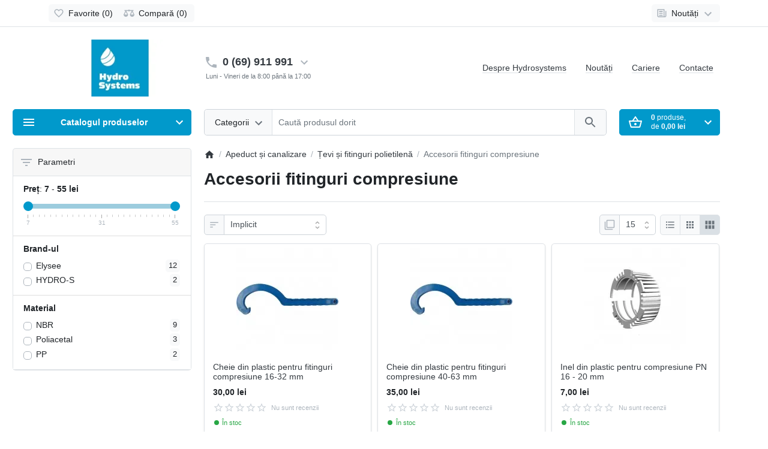

--- FILE ---
content_type: text/html; charset=utf-8
request_url: https://hydrosystems.md/apeduct-si-canalizare/tevi-si-fitinguri-polietilena/accesorii-fitinguri-compresiune
body_size: 41716
content:
<!DOCTYPE html>
<html prefix="og: https://ogp.me/ns# fb: https://ogp.me/ns/fb# product: https://ogp.me/ns/product# business: https://ogp.me/ns/business# place: http://ogp.me/ns/place#"  dir="ltr" lang="ro" >
<head>
<meta charset="UTF-8">
<meta name="viewport" content="width=device-width, initial-scale=1">
<meta http-equiv="X-UA-Compatible" content="IE=edge">
<meta name="theme-color" content="#ffffff">
<title>Accesorii fitinguri compresiune</title>

      
<base href="https://hydrosystems.md/">
<meta property="og:title" content="Accesorii fitinguri compresiune" />
<meta property="og:type" content="website" />
<meta property="og:url" content="https://hydrosystems.md/apeduct-si-canalizare/tevi-si-fitinguri-polietilena/accesorii-fitinguri-compresiune" />
<meta property="og:image" content="https://hydrosystems.md/image/catalog/Logo-Hydrosystems-mare.jpg" />
<script>
  var debounce = (callback, interval) => {
    var timeout;
    return function(...arguments) {
      clearTimeout(timeout);
      timeout = setTimeout(callback, interval, ...arguments);
    };
  }
    var toasts_timeout = 0;
  </script>
<link href="catalog/view/theme/ft_frame/bootstrap/css/bootstrap.min.css" rel="preload" as="style">
<link href="catalog/view/theme/ft_frame/stylesheet/stylesheet.css?v=1.5.2" rel="preload" as="style">
<link href="catalog/view/theme/ft_frame/bootstrap/css/bootstrap.min.css" rel="stylesheet">
<link href="catalog/view/theme/ft_frame/stylesheet/stylesheet.css?v=1.5.2" rel="stylesheet">
<link href="catalog/view/javascript/ocfilter/nouislider.min.css" rel="preload" as="style">
<link href="catalog/view/javascript/ocfilter/nouislider.min.css" type="text/css" rel="stylesheet" media="screen">
<link href="catalog/view/theme/ft_frame/stylesheet/ocfilter/ocfilter.css" rel="preload" as="style">
<link href="catalog/view/theme/ft_frame/stylesheet/ocfilter/ocfilter.css" type="text/css" rel="stylesheet" media="screen">
<link href="catalog/view/theme/ft_frame/stylesheet/custom.css" rel="preload" as="style">
<link href="catalog/view/theme/ft_frame/stylesheet/custom.css" rel="stylesheet">
<link href="catalog/view/theme/ft_frame/javascript/jquery-3.5.1.min.js" rel="preload" as="script">
<link href="catalog/view/theme/ft_frame/bootstrap/js/popper.min.js" rel="preload" as="script">
<link href="catalog/view/theme/ft_frame/bootstrap/js/bootstrap.min.js" rel="preload" as="script">
<script src="catalog/view/theme/ft_frame/javascript/jquery-3.5.1.min.js"></script>
<script src="catalog/view/theme/ft_frame/bootstrap/js/popper.min.js"></script>
<script src="catalog/view/theme/ft_frame/bootstrap/js/bootstrap.min.js"></script>
<link href="catalog/view/javascript/ocfilter/nouislider.min.js" rel="preload" as="script">
<script src="catalog/view/javascript/ocfilter/nouislider.min.js"></script>
<link href="catalog/view/theme/ft_frame/javascript/ocfilter/ocfilter.js" rel="preload" as="script">
<script src="catalog/view/theme/ft_frame/javascript/ocfilter/ocfilter.js"></script>
<link href="catalog/view/theme/ft_frame/javascript/common.js?v=1.5.2" rel="preload" as="script">
<link href="https://hydrosystems.md/accesorii-fitinguri-compresiune" rel="canonical">
<link href="https://hydrosystems.md/image/catalog/favicon-hydrosystems.png" rel="icon">
<!-- Yandex.Metrika counter -->
<script type="text/javascript" >
   (function(m,e,t,r,i,k,a){m[i]=m[i]||function(){(m[i].a=m[i].a||[]).push(arguments)};
   m[i].l=1*new Date();k=e.createElement(t),a=e.getElementsByTagName(t)[0],k.async=1,k.src=r,a.parentNode.insertBefore(k,a)})
   (window, document, "script", "https://mc.yandex.ru/metrika/tag.js", "ym");

   ym(87125877, "init", {
        clickmap:true,
        trackLinks:true,
        accurateTrackBounce:true
   });
</script>
<noscript><div><img src="https://mc.yandex.ru/watch/87125877" style="position:absolute; left:-9999px;" alt="" /></div></noscript>
<!-- /Yandex.Metrika counter -->
<!-- Google Tag Manager -->

<script>(function(w,d,s,l,i){w[l]=w[l]||[];w[l].push({'gtm.start':

new Date().getTime(),event:'gtm.js'});var f=d.getElementsByTagName(s)[0],

j=d.createElement(s),dl=l!='dataLayer'?'&l='+l:'';j.async=true;j.src=

'https://www.googletagmanager.com/gtm.js?id='+i+dl;f.parentNode.insertBefore(j,f);

})(window,document,'script','dataLayer','GTM-PCNSL8T');</script>

<!-- End Google Tag Manager -->
<!--microdatapro 7.8 open graph start -->
<meta property="og:locale" content="ro-ro">
<meta property="og:rich_attachment" content="true">
<meta property="og:site_name" content="Hydrosystems">
<meta property="og:type" content="business.business" />
<meta property="og:title" content="Accesorii fitinguri compresiune" />
<meta property="og:description" content="" />
<meta property="og:image" content="https://hydrosystems.md/image/catalog/Logo-Hydrosystems-mare.jpg" />
<meta property="og:image:secure_url" content="https://hydrosystems.md/image/catalog/Logo-Hydrosystems-mare.jpg" />
<meta property="og:image:width" content="1200"> 
<meta property="og:image:height" content="600">
<meta property="og:url" content="https://hydrosystems.md/apeduct-si-canalizare/tevi-si-fitinguri-polietilena/accesorii-fitinguri-compresiune">
<meta property="business:contact_data:street_address" content="str. Orhei nr. 100" />
<meta property="business:contact_data:locality" content="Magdacesti" />
<meta property="business:contact_data:postal_code" content="4829" />
<meta property="business:contact_data:country_name" content="Moldova" />
<meta property="place:location:latitude" content="47.16258483104999" />
<meta property="place:location:longitude" content="28.83604274300866" />
<meta property="business:contact_data:email" content="online@hydrosystems.md "/>
<meta property="business:contact_data:phone_number" content="0 (69) 911 991"/>
<!--microdatapro 7.8 open graph end -->
 </head>
<body class="loading overflow-hidden">
<div class="preloader d-flex position-fixed t-0 b-0 l-0 r-0 align-items-center justify-content-center z-index-max" style="background: inherit">
	<div class="spinner-border" style="color: #0199cb; width: 3rem; height: 3rem; border-width: .25rem"></div>
	<script>
		let	preloader = document.querySelector('.preloader');

		let preloader_remove = () => {
			document.body.classList.remove('overflow-hidden');
			if (preloader != null) preloader.remove();
		}

		window.addEventListener('DOMContentLoaded', preloader_remove);
		setTimeout(preloader_remove, 2000);
	</script>
</div>


<header>
	<nav id="top" class="border-bottom py-2 bg-white">
		<div class="container">
			<div class="row no-gutters">
				
				<div class="col">
          					<div class="btn-group">
            						<a class="btn btn-light p-1 px-sm-2" href="https://hydrosystems.md/index.php?route=account/wishlist">
							<span class="row no-gutters align-items-start">
								<span class="col-auto mx-2 mx-lg-0">
									<svg class="d-block ft-icon-18 text-gray-500 darker-on-hover" viewBox="0 0 24 24" xmlns="http://www.w3.org/2000/svg" >
										<path d="M16.5 3c-1.74 0-3.41.81-4.5 2.09C10.91 3.81 9.24 3 7.5 3 4.42 3 2 5.42 2 8.5c0 3.78 3.4 6.86 8.55 11.54L12 21.35l1.45-1.32C18.6 15.36 22 12.28 22 8.5 22 5.42 19.58 3 16.5 3zm-4.4 15.55l-.1.1-.1-.1C7.14 14.24 4 11.39 4 8.5 4 6.5 5.5 5 7.5 5c1.54 0 3.04.99 3.57 2.36h1.87C13.46 5.99 14.96 5 16.5 5c2 0 3.5 1.5 3.5 3.5 0 2.89-3.14 5.74-7.9 10.05z"/>
									</svg>
								</span>
								<span class="col-auto d-none d-md-block ml-2 mr-1" id="wishlist-total">
									Favorite (0)
								</span>
							</span>
						</a>
                        						<a class="btn btn-light p-1 px-sm-2" href="https://hydrosystems.md/index.php?route=product/compare">
							<span class="row no-gutters align-items-start">
								<span class="col-auto mx-2 mx-lg-0">
									<svg class="d-block ft-icon-18 text-gray-500 darker-on-hover" viewBox="0 0 24 24" xmlns="http://www.w3.org/2000/svg" >
										<path d="M 12 4 A 2 2 0 0 0 10.269531 5 L 5 5 L 2 5 L 2 7 L 4 7 L 0 15 C 0 17.761 2.239 20 5 20 C 7.761 20 10 17.761 10 15 L 6 7 L 10.271484 7 A 2 2 0 0 0 12 8 A 2 2 0 0 0 13.730469 7 L 18 7 L 14 15 C 14 17.761 16.239 20 19 20 C 21.761 20 24 17.761 24 15 L 20 7 L 22 7 L 22 5 L 13.728516 5 A 2 2 0 0 0 12 4 z M 5 9.0214844 L 7.9882812 15 L 2.0117188 15 L 5 9.0214844 z M 19 9.0214844 L 21.988281 15 L 16.011719 15 L 19 9.0214844 z"/>
									</svg>
								</span>
								<span class="col-auto d-none d-md-block ml-2 mr-1" id="compare-total">
									Compară (0)
								</span>
							</span>
						</a>
            					</div>
          				</div>

				<div class="col-auto">
					<div class="btn-group">
						<div class="btn-group">
	<a class="btn btn-light dropdown-toggle p-1 px-sm-2" href="#" title="Noutăți" data-toggle="dropdown">
		<span class="row no-gutters align-items-start">
			<span class="col-auto mx-2 mx-lg-0">
				<svg class="d-block ft-icon-18 text-gray-500 darker-on-hover" viewBox="0 0 24 24" xmlns="http://www.w3.org/2000/svg" >
					<path d="M 2 3 L 2 18 C 2 19.64497 3.3550302 21 5 21 L 19 21 C 20.64497 21 22 19.64497 22 18 L 22 7 L 20 7 L 20 18 C 20 18.56503 19.56503 19 19 19 C 18.43497 19 18 18.56503 18 18 L 18 3 L 2 3 z M 4 5 L 16 5 L 16 18 C 16 18.388348 16.278986 18.657986 16.416016 19 L 5 19 C 4.4349698 19 4 18.56503 4 18 L 4 5 z M 6 7 L 6 10 L 14 10 L 14 7 L 6 7 z M 6 12 L 6 14 L 14 14 L 14 12 L 6 12 z M 6 16 L 6 18 L 14 18 L 14 16 L 6 16 z"/>
				</svg>
			</span>
			<span class="col-auto d-none d-lg-block ml-2 mr-1">
				Noutăți
			</span>
			<span class="col-auto d-none d-lg-block">
				<svg class="d-block ft-icon-24 text-gray-500 darker-on-hover" viewBox="0 0 24 24" xmlns="http://www.w3.org/2000/svg" >
					<path transform="translate(0 2)" d="M7.41 7.84L12 12.42l4.59-4.58L18 9.25l-6 6-6-6z"/>
				</svg>
			</span>
		</span>
	</a>
	<div class="dropdown-menu dropdown-menu-right">
				<div class="dropdown-divider"></div>
		<a class="dropdown-item see-all" href="https://hydrosystems.md/index.php?route=blog/latest">Afișează Noutăți</a>
	</div>
</div>

						

            																																																																																																																																																																																										            					</div>
				</div>
			</div>
		</div>
	</nav>
	<div class="container">
		<div class="row align-items-center">
			<div class="col-12 col-lg-3 col-aside order-lg-1">
        <div class="row align-items-center no-gutters">
                    <div class="col-auto d-lg-none">
            <button class="btn btn-link p-2 rounded-lg shadow-none" data-toggle="modal" data-target="#ftModalMenu">
              <svg class="d-block text-dark" width="28px" height="28px" fill="currentColor" viewBox="0 0 24 24"  xmlns="http://www.w3.org/2000/svg">
      					<path d="M3 18h18v-2H3v2zm0-5h18v-2H3v2zm0-7v2h18V6H3z"/>
      				</svg>
            </button>
          </div>
                    <div class="col">
            <div id="logo" class="text-center text-lg-left my-3 my-lg-4">
    					            <a href="https://hydrosystems.md/">
        <img src="https://hydrosystems.md/image/cachewebp/catalog/Logo-Hydrosystems-mare-300x120.webp"  alt="Hydrosystems" class="img-fluid" />
      </a>
          				</div>
          </div>
                    <div class="col-auto d-lg-none">
            <button class="btn btn-link p-2 rounded-lg shadow-none position-relative" data-toggle="modal" data-target="#ft_popup_cart">
              <svg class="d-block text-dark" width="28px" height="28px"  fill="currentColor" viewBox="0 0 24 24"  xmlns="http://www.w3.org/2000/svg">
      					<path d="M22 9h-4.79l-4.38-6.56c-.19-.28-.51-.42-.83-.42s-.64.14-.83.43L6.79 9H2c-.55 0-1 .45-1 1 0 .09.01.18.04.27l2.54 9.27c.23.84 1 1.46 1.92 1.46h13c.92 0 1.69-.62 1.93-1.46l2.54-9.27L23 10c0-.55-.45-1-1-1zM12 4.8L14.8 9H9.2L12 4.8zM18.5 19l-12.99.01L3.31 11H20.7l-2.2 8zM12 13c-1.1 0-2 .9-2 2s.9 2 2 2 2-.9 2-2-.9-2-2-2z"/>
      				</svg>
              <span id="ft_m_cart_total"  class="position-absolute t-0 r-0 mr-0 mt-1 badge rounded-pill text-gray-400"></span>
            </button>
            <script>$(function() { $('#ft_m_cart_total').html($('#ft_cart > button #ft_cart_total .products > b').text()) })</script>
          </div>
                  </div>
			</div>
			<div class="col-12 col-lg-auto order-lg-2">

<div id="h-contacts" class="text-center text-lg-left">
  <div class=" d-none d-lg-block ">
  	<div class="row no-gutters justify-content-center align-items-center mb-1">
  		<div class="col-auto">
  			  			<a href="tel:069911991">
  			  				<svg class="d-block ft-icon-24 m-0 text-gray-500 darker-on-hover" viewBox="0 0 24 24" xmlns="http://www.w3.org/2000/svg">
  					<path d="M6.62 10.79c1.44 2.83 3.76 5.14 6.59 6.59l2.2-2.2c.27-.27.67-.36 1.02-.24 1.12.37 2.33.57 3.57.57.55 0 1 .45 1 1V20c0 .55-.45 1-1 1-9.39 0-17-7.61-17-17 0-.55.45-1 1-1h3.5c.55 0 1 .45 1 1 0 1.25.2 2.45.57 3.57.11.35.03.74-.25 1.02l-2.2 2.2z"/>
  				</svg>
  			  			</a>
  			  		</div>
  		<div class="col-auto">
  			<div class="h5 m-0 phone-number mx-2">
  				<a href="tel:069911991" class="text-decoration-none text-dark dark-on-hover">0 (69) 911 991</a>
  			</div>
  		</div>
  		  		<div class="col-auto">
  			<a href="#ft_header_contacts" data-toggle="modal" data-whatever="contacts">
  				<svg class="d-block  ft-icon-24 m-0 text-gray-500 darker-on-hover" viewBox="0 0 24 24" xmlns="http://www.w3.org/2000/svg">
  					<path d="M7.41 8.59L12 13.17l4.59-4.58L18 10l-6 6-6-6 1.41-1.41z"/>
  				</svg>
  			</a>
  		</div>
  		  	</div>
  	  	<small class="d-block text-muted ml-lg-1">Luni - Vineri de la 8:00 până la 17:00</small>
  	  	  </div>
		<div class="modal fade" id="ft_header_contacts" tabindex="-1" role="dialog">
		<div class="modal-dialog modal-dialog-centered modal-sm" role="document">
			<div class="modal-content text-left">
				<div class="modal-header no-gutters">
					<div class="col-auto">
						<svg class="d-block ft-icon-24 my-0 mr-3 text-gray-500" viewBox="0 0 24 24" xmlns="http://www.w3.org/2000/svg">
							<path d="M21,12.22C21,6.73,16.74,3,12,3c-4.69,0-9,3.65-9,9.28C2.4,12.62,2,13.26,2,14v2c0,1.1,0.9,2,2,2h1v-6.1 c0-3.87,3.13-7,7-7s7,3.13,7,7V19h-8v2h8c1.1,0,2-0.9,2-2v-1.22c0.59-0.31,1-0.92,1-1.64v-2.3C22,13.14,21.59,12.53,21,12.22z"/><circle cx="9" cy="13" r="1"/><circle cx="15" cy="13" r="1"/><path d="M18,11.03C17.52,8.18,15.04,6,12.05,6c-3.03,0-6.29,2.51-6.03,6.45c2.47-1.01,4.33-3.21,4.86-5.89 C12.19,9.19,14.88,11,18,11.03z"/>
						</svg>
					</div>
					<div class="col">
						<div class="h5 modal-title">
							<a class="text-dark" href="https://hydrosystems.md/index.php?route=information/contact">Contacte</a>
						</div>
					</div>
					<div class="col-auto">
						<a href="#" class="d-block ml-2" data-dismiss="modal">
							<svg class="d-block ft-icon-24 m-0 text-gray-500 darker-on-hover" viewBox="0 0 24 24" xmlns="http://www.w3.org/2000/svg">
								<path d="M19 6.41L17.59 5 12 10.59 6.41 5 5 6.41 10.59 12 5 17.59 6.41 19 12 13.41 17.59 19 19 17.59 13.41 12z"></path>
							</svg>
						</a>
					</div>
				</div>
				<div class="modal-body">
					<ul class="nav nav-pills nav-pills-light mb-3">
												<li class="nav-item"><a class="nav-link text-dark px-2 py-1 mr-2 active" href="#tab-contacts" data-toggle="tab">Contacte</a></li>
																		<li class="nav-item"><a class="nav-link text-dark px-2 py-1 mr-2" href="#tab-callback" data-toggle="tab">Vreau să fiu sunat</a></li>
											</ul>
					<div class="tab-content">
												<div class="tab-pane active" id="tab-contacts">
														<div>
								<hr class="my-2">
																																<div class="row no-gutters align-items-center">
																		<div class="col-auto">
										<div class="h5 m-0 mr-3" >
											<img class="d-block" src="https://hydrosystems.md/image/cachewebp/catalog/telephone-24x24.webp"  alt="" />
										</div>
									</div>
																		<div class="col">
										<div class="h6 m-0 ">0 (69) 911 991</div>
									</div>
																		<div class="col-auto">
																				<a href="#clarification-1" data-toggle="collapse" class="btn btn-sm btn-link  collapsed ">
											<svg class="d-block ft-icon-18 m-0 text-info" viewBox="0 0 24 24" xmlns="http://www.w3.org/2000/svg">
												<path d="M11 17h2v-6h-2v6zm1-15C6.48 2 2 6.48 2 12s4.48 10 10 10 10-4.48 10-10S17.52 2 12 2zm0 18c-4.41 0-8-3.59-8-8s3.59-8 8-8 8 3.59 8 8-3.59 8-8 8zM11 9h2V7h-2v2z"/>
											</svg>
										</a>
																														<a href="tel:069911991" class="btn btn-sm btn-success">
											<svg class="d-block ft-icon-18 m-0" viewBox="0 0 24 24" xmlns="http://www.w3.org/2000/svg">
												<path d="M6.62 10.79c1.44 2.83 3.76 5.14 6.59 6.59l2.2-2.2c.27-.27.67-.36 1.02-.24 1.12.37 2.33.57 3.57.57.55 0 1 .45 1 1V20c0 .55-.45 1-1 1-9.39 0-17-7.61-17-17 0-.55.45-1 1-1h3.5c.55 0 1 .45 1 1 0 1.25.2 2.45.57 3.57.11.35.03.74-.25 1.02l-2.2 2.2z"/>
											</svg>
										</a>
																			</div>
																	</div>
																<div class="collapse " id="clarification-1">
									<small class="d-block text-muted mt-1">Telefonul de contact principal</small>
								</div>
																<hr class="my-2">
															</div>
																												<div class="mt-3 ">
								<a href="#more-contacts" data-toggle="collapse" class="text-decoration-none text-dark  collapsed ">Mai multe opțiuni</a>
							</div>
														<div class="collapse " id="more-contacts">
								<div class="h6 mb-0 pt-1 font-weight-normal">
																		<div class="mt-2">
										<div class="row no-gutters">
																						<div class="col-auto">
												<img src="https://hydrosystems.md/image/cachewebp/catalog/email-16x16.webp"  alt="online@hydrosystems.md" class="d-block mr-2"/>
											</div>
																						<div class="col">
												<a href="mailto:online@hydrosystems.md" >online@hydrosystems.md</a>
																								<span class="text-muted">- e-mailul nostru</span>
																							</div>
										</div>
									</div>
																		<div class="mt-2">
										<div class="row no-gutters">
																						<div class="col-auto">
												<img src="https://hydrosystems.md/image/cachewebp/catalog/facebook-16x16.webp"  alt="fb.com/hydrosystems.moldova" class="d-block mr-2"/>
											</div>
																						<div class="col">
												<a href="https://www.facebook.com/hydrosystems.moldova" >fb.com/hydrosystems.moldova</a>
																								<span class="text-muted">- pagina noastră de facebook</span>
																							</div>
										</div>
									</div>
																	</div>
							</div>
													</div>
																		<div class="tab-pane" id="tab-callback">
							<div>
								<form id="ft-callback-form">
									<div class="form-row">
										<div class="col-12 mb-2">
											<div class="position-relative">
												<span class="d-flex h-100 align-items-center position-absolute t-0 l-0 mx-3">
													<svg class="d-block ft-icon-24 text-gray-500 mx-n1" viewBox="0 0 24 24" xmlns="http://www.w3.org/2000/svg">
														<path d="M12 12c2.21 0 4-1.79 4-4s-1.79-4-4-4-4 1.79-4 4 1.79 4 4 4zm0 2c-2.67 0-8 1.34-8 4v2h16v-2c0-2.66-5.33-4-8-4z"/>
													</svg>
												</span>
												<input type="text" name="c_name" class="form-control pl-5" placeholder="Numele *" value="">
											</div>
										</div>
										<div class="col-12 mb-2">
											<div class="position-relative">
												<span class="d-flex h-100 align-items-center position-absolute t-0 l-0 mx-3">
													<svg class="d-block ft-icon-24 text-gray-500 mx-n1" height="24" viewBox="0 0 24 24" xmlns="http://www.w3.org/2000/svg">
														<path d="M6.62 10.79c1.44 2.83 3.76 5.14 6.59 6.59l2.2-2.2c.27-.27.67-.36 1.02-.24 1.12.37 2.33.57 3.57.57.55 0 1 .45 1 1V20c0 .55-.45 1-1 1-9.39 0-17-7.61-17-17 0-.55.45-1 1-1h3.5c.55 0 1 .45 1 1 0 1.25.2 2.45.57 3.57.11.35.03.74-.25 1.02l-2.2 2.2z"/>
													</svg>
												</span>
												<input type="tel" name="c_phone"  class="form-control pl-5" placeholder="Telefonul *" value="">
											</div>
										</div>
										<div class="col-12">
											<div class="comment-show">
												<a href="#ft_header_contacts-comment" class="text-decoration-none text-secondary" data-toggle="collapse" onclick="$('#ft_header_contacts .comment-show').slideToggle(350)">Comentarii...</a>
											</div>
											<div class="collapse position-relative" id="ft_header_contacts-comment">
												<a class="d-block position-absolute t-0 r-0 p-2" data-toggle="collapse" href="#ft_header_contacts-comment" onclick="$('#ft_header_contacts .comment-show').slideToggle(350)">
													<svg class="d-block ft-icon-18 text-gray-500 darker-on-hover" viewBox="0 0 24 24" xmlns="http://www.w3.org/2000/svg">
														<path d="M12 7c2.76 0 5 2.24 5 5 0 .65-.13 1.26-.36 1.83l2.92 2.92c1.51-1.26 2.7-2.89 3.43-4.75-1.73-4.39-6-7.5-11-7.5-1.4 0-2.74.25-3.98.7l2.16 2.16C10.74 7.13 11.35 7 12 7zM2 4.27l2.28 2.28.46.46C3.08 8.3 1.78 10.02 1 12c1.73 4.39 6 7.5 11 7.5 1.55 0 3.03-.3 4.38-.84l.42.42L19.73 22 21 20.73 3.27 3 2 4.27zM7.53 9.8l1.55 1.55c-.05.21-.08.43-.08.65 0 1.66 1.34 3 3 3 .22 0 .44-.03.65-.08l1.55 1.55c-.67.33-1.41.53-2.2.53-2.76 0-5-2.24-5-5 0-.79.2-1.53.53-2.2zm4.31-.78l3.15 3.15.02-.16c0-1.66-1.34-3-3-3l-.17.01z"/>
													</svg>
												</a>
												<textarea name="c_comment" class="form-control pr-5" rows="3" placeholder="Adaugă comentariu"></textarea>
											</div>
										</div>
									</div>
								</form>
							</div>
							<div class="my-3">
								Ai nevoie de informații? Lasă datele de contact și te sunăm noi!
							</div>
							<div class="text-right">
								<button type="button" class="btn btn-primary" id="ft-callback-send" onclick="ft_callback()">
									<span class="row no-gutters alig-items-center">
										<span class="col-auto">
											<span class="loading-icon mr-3">
												<span class="spinner-border ft-icon-18 d-block text-white"></span>
											</span>
										</span>
										<span class="col">
											Trimite solicitarea
										</span>
									</span>

								</button>
							</div>
							<script>

								function ft_callback() {

									$('#ft-callback-form input').removeClass('border-danger');
									$('#ft-callback-form .text-danger').remove();

									$.ajax({
										url: 'index.php?route=extension/module/frametheme/ft_contacts/callback',
										type: 'post',
										data: $('#ft-callback-form').serialize(),
										dataType: 'json',
										beforeSend: function() {

											$('#ft-callback-send').addClass('loading').attr('disabled','diasbled');

										},
										complete: function() {

											$('#ft-callback-send').removeClass('loading').removeAttr('disabled');

										},
										success: function(json) {

											if (!json['error']) {

												$('#ft-callback-form').parent().html('<div class="h6 mt-4">' + json['success'] + '</div>');
												$('#ft-callback-send').remove();

											} else {

												if (json['error']['name']) {
													$('#ft-callback-form input[name=\'c_name\']').addClass('border-danger');
													$('#ft-callback-form input[name=\'c_name\']').parent().after('<small class="d-block text-danger">' + json['error']['name'] + '</small>');
												}

												if (json['error']['phone']) {
													$('#ft-callback-form input[name=\'c_phone\']').addClass('border-danger');
													$('#ft-callback-form input[name=\'c_phone\']').parent().after('<small class="d-block text-danger">' + json['error']['phone'] + '</small>');
												}

											}

										},
										error: function(xhr, ajaxOptions, thrownError) {
											console.log(thrownError + "\r\n" + xhr.statusText + "\r\n" + xhr.responseText);
										}
									});
								}


							function ft_contacts_run_scripts() {
								$('#ft_header_contacts-comment').on('shown.bs.collapse', function () {
									$(this).find('textarea').focus();
								});

								$('#ft_header_contacts').on('hidden.bs.modal', function (e) {
									$('#ft-callback-form input').removeClass('border-danger');
									$('#ft-callback-form .text-danger').remove();
								});


								$('#ft_header_contacts').on('show.bs.modal', function (e) {

									var button = $(e.relatedTarget);
									var whatever = button.data('whatever');

									if (whatever == 'callback') {
										$('#ft_header_contacts a[href=\'#tab-callback\']').trigger('click');
									} else if (whatever == 'contacts') {
										$('#ft_header_contacts a[href=\'#tab-contacts\']').trigger('click');
									}

								});


							}

							ft_contacts_run_scripts();

							if ($('input[data-mask]').length > 0) {
								if (typeof jQuery().mask != 'function') {
									$.getScript("catalog/view/theme/ft_frame/javascript/plugins/masked-input/jquery.maskedinput.min.js", function( data, textStatus, jqxhr ) {
										$('input[data-mask]').each(function() {
											$(this).mask($(this).attr('data-mask'));
										});
									});
								} else {
									$('input[data-mask]').each(function() {
										$(this).mask($(this).attr('data-mask'));
									});
								}
							}

							</script>
						</div>
											</div>
				</div>
			</div>
		</div>
	</div>

    <button type="button" id="m-header-contacts-button" class="btn btn-light shadow rounded-circle p-2 p-md-2 d-none d-lg-none mt-3" data-target="#ft_header_contacts" data-toggle="modal" data-whatever="contacts">
    <svg class="d-block ft-icon m-0 text-gray-600 darker-on-hover m-0" width="28" height="28" viewBox="0 0 24 24" xmlns="http://www.w3.org/2000/svg">
      <path d="M6.62 10.79c1.44 2.83 3.76 5.14 6.59 6.59l2.2-2.2c.27-.27.67-.36 1.02-.24 1.12.37 2.33.57 3.57.57.55 0 1 .45 1 1V20c0 .55-.45 1-1 1-9.39 0-17-7.61-17-17 0-.55.45-1 1-1h3.5c.55 0 1 .45 1 1 0 1.25.2 2.45.57 3.57.11.35.03.74-.25 1.02l-2.2 2.2z"/>
    </svg>
  </button>
  <script>
    window.onload = () => {
      var m_header_contacts_button = document.querySelector('#m-header-contacts-button'),
          footer_fixed_buttons = document.querySelector('#footer-fixed-buttons');

      if (m_header_contacts_button != null && footer_fixed_buttons != null) {

        footer_fixed_buttons.append(m_header_contacts_button);
        m_header_contacts_button.classList.remove('d-none');

      }
    }
  </script>
  
  </div>

</div>
			<div class="col-12 col-lg order-lg-6 mb-3 mb-lg-4"><div id="ftSearch" class="position-relative">
	<div class="input-group border border-current text-gray-400 rounded bg-white">
				<div class="input-group-prepend">
			<button class="btn btn-light border-top-0 border-bottom-0 border-left-0 border-right dropdown-toggle select-button py-2 px-3 pr-md-2" type="button" data-toggle="dropdown">
				<span class="row no-gutters align-items-center m-1">
					<span class="col-auto">
						<span class="select-text d-none d-md-block float-left text-truncate mr-1">Categorii</span>
					</span>
					<span class="col-auto">
						<svg class="d-block ft-icon-24 text-secondary darker-on-hover" viewBox="0 0 24 20" xmlns="http://www.w3.org/2000/svg">
							<path d="M7.41 7.84L12 12.42l4.59-4.58L18 9.25l-6 6-6-6z"></path>
						</svg>
					</span>
				</span>
			</button>
			<div class="select-list dropdown-menu ">
				<span class="dropdown-item cursor-pointer active" data-category="0">Categorii</span>
								<span class="dropdown-item cursor-pointer" data-category="1016">Sisteme de încălzire și ACM</span>
								<span class="dropdown-item cursor-pointer" data-category="1045">Filtrarea și tratarea a apei</span>
								<span class="dropdown-item cursor-pointer" data-category="1059">Ventilare și climatizare</span>
								<span class="dropdown-item cursor-pointer" data-category="1034">Instalații baie și bucătărie</span>
								<span class="dropdown-item cursor-pointer" data-category="1022">Robineți și armături apă și gaz</span>
								<span class="dropdown-item cursor-pointer" data-category="1028">Reductoare de presiune</span>
								<span class="dropdown-item cursor-pointer" data-category="1039">Furtun antivibrant apă și gaz</span>
								<span class="dropdown-item cursor-pointer" data-category="1054">Țevi și fitinguri</span>
								<span class="dropdown-item cursor-pointer" data-category="1048">Izolații</span>
								<span class="dropdown-item cursor-pointer" data-category="1064">Garnituri și etanșante</span>
								<span class="dropdown-item cursor-pointer" data-category="1051">Apeduct și canalizare</span>
								<span class="dropdown-item cursor-pointer" data-category="1042">Capace canalizare și rigole</span>
								<span class="dropdown-item cursor-pointer" data-category="1037">Vane fontă, flanșe și hidranți</span>
								<span class="dropdown-item cursor-pointer" data-category="1173">Generatoare</span>
								<span class="dropdown-item cursor-pointer" data-category="1062">Pompe și vase de expansiune</span>
								<span class="dropdown-item cursor-pointer" data-category="1019">Sisteme de irigație</span>
								<span class="dropdown-item cursor-pointer" data-category="1025">Furtunuri</span>
								<span class="dropdown-item cursor-pointer" data-category="1031">Coliere și sisteme de fixare</span>
								<span class="dropdown-item cursor-pointer" data-category="1057">Grădină</span>
								<span class="dropdown-item cursor-pointer" data-category="1560">Mobilier terasă și grădină</span>
								<span class="dropdown-item cursor-pointer" data-category="1067">Timp liber</span>
								<span class="dropdown-item cursor-pointer" data-category="1132">Construcții</span>
								<span class="dropdown-item cursor-pointer" data-category="1194">Menaj</span>
							</div>
		</div>
				<input type="search" name="search" value="" placeholder="Caută produsul dorit" class="form-control border-left border-0 bg-transparent h-auto text-center text-md-left" autocomplete="off">
		<input type="hidden" name="category_id" value="0" />
        <input type="hidden" name="sub_category" value="true">
        		<div class="input-group-append">
			<button type="button" class="search-button btn btn-light border-top-0 border-bottom-0 border-right-0 border-left py-2 px-3">
				<span class="d-blok my-1">
					<svg class="d-block ft-icon-24 text-secondary darker-on-hover" viewBox="0 0 24 24" xmlns="http://www.w3.org/2000/svg">
						<path d="M15.5 14h-.79l-.28-.27C15.41 12.59 16 11.11 16 9.5 16 5.91 13.09 3 9.5 3S3 5.91 3 9.5 5.91 16 9.5 16c1.61 0 3.09-.59 4.23-1.57l.27.28v.79l5 4.99L20.49 19l-4.99-5zm-6 0C7.01 14 5 11.99 5 9.5S7.01 5 9.5 5 14 7.01 14 9.5 11.99 14 9.5 14z"/>
					</svg>
				</span>
			</button>
		</div>
	</div>
		<div class="dropdown w-100"><div class="livesearch dropdown-menu p-0 border w-100"></div></div>
	</div>
<div class="search-backdrop ft-backdrop bg-black position-fixed t-0 l-0"></div>
<!--noindex-->
<!--googleoff: all-->
<template id="ftLivesearchResults">
	<a class="product dropdown-item text-wrap border-bottom border-gray-150 py-2" href="">
		<span class="row no-gutters">
			<span class="col-auto">
				<span class="d-block position-relative overflow-hidden border rounded my-1 mr-4">
					<svg width="50px" height="50px" class="d-block" viewBox="0 0 1 1" xmlns="http://www.w3.org/2000/svg"></svg>
					<img src="" srcset="" alt="" class="image d-block position-absolute t-0 l-0">
				</span>
			</span>
			<span class="col">
				<span class="name d-block"></span>
								<small class="description d-block"></small>
								<span class="d-block">
					<s class="special text-danger mr-2"></s>
					<span class="price text-dark mr-2"></span>
				</span>
			</span>
		</span>
	</a>
	<a class="link-all dropdown-item text-wrap text-center result-text" href="">
		<small class="d-block py-1">
		Toate rezultatele (<span class="count"></span>)
		</small>
	</a>
	<span class="spinner dropdown-item disabled text-center p-3">
		<span class="d-block spinner-border text-gray-300 mx-auto"></span>
	</span>
	<span class="message dropdown-item text-wrap text-center disabled py-3 my-1">
		<span class="error">Ceva nu a mers :(</span>
		<span class="not-found"></span>
	</span>
</template>
<!--/googleoff: all-->
<!--/noindex-->

<script>

	window.addEventListener('DOMContentLoaded', function(e) {

		var btn_search = document.querySelector('#ftSearch .search-button');

		if (btn_search != null) {

			btn_search.addEventListener('click', function(e) {
				if (typeof ftSearch !== 'undefined' && typeof ftSearch.search == 'function') {
					ftSearch.search(btn_search)
				}
			});

		}

		var caregories_selects = document.querySelectorAll('#ftSearch .select-list .dropdown-item');

		if (caregories_selects != null) {

			caregories_selects.forEach(function(item, i) {

				var category_id = item.getAttribute('data-category');

				item.addEventListener('click', function(e) {
					if (typeof ftSearch !== 'undefined' && typeof ftSearch.category_select == 'function') {
						ftSearch.category_select(e, category_id)
					}
				});

			});
		}

		var	search_field = document.querySelector('#ftSearch [name=\'search\']');

		if (search_field != null) {

			search_field.addEventListener('keypress', function(e) {

				if (typeof ftSearch !== 'undefined' && typeof ftSearch.key_enter == 'function') {
					ftSearch.key_enter(e);

				}
			});

						var ls_script = document.querySelector('#ftLiveSearchScript');

			search_field.addEventListener('input', function(e) {

				if (typeof ftLiveSearchDebounce == 'function') {
					ftLiveSearchDebounce(e, '1', '', '4');
				}

			});

			search_field.addEventListener('focus', function(e) {

				if (typeof ftLiveSearchDebounce == 'function') {
					ftLiveSearchDebounce(e, '1', '', '4');
				}

			});

			search_field.addEventListener('blur', function(e) {

				if (typeof ftLiveSearchDebounce == 'function') {
					ftLiveSearchDebounce(e, '1', '', '4');
				}

			});

			
		}

	});

</script>
</div>
      <div class="col-12 col-lg order-lg-3"><div id="ftHeaderLinks" class="text-center text-lg-right h-100 mw-100">
	<ul class="list-inline d-inline-block my-0 mx-n1">
				<li class="list-inline-item mx-3 mx-sm-3 pt-2 pb-2"><a class="text-dark text-decoration-none border-bottom" href="https://hydrosystems.md/despre_noi">Despre Hydrosystems</a></li>
				<li class="list-inline-item mx-3 mx-sm-3 pt-2 pb-2"><a class="text-dark text-decoration-none border-bottom" href="https://hydrosystems.md/index.php?route=blog/category&amp;blog_category_id=72">Noutăți</a></li>
				<li class="list-inline-item mx-3 mx-sm-3 pt-2 pb-2"><a class="text-dark text-decoration-none border-bottom" href="https://hydrosystems.md/cariere">Cariere</a></li>
				<li class="list-inline-item mx-3 mx-sm-3 pt-2 pb-2"><a class="text-dark text-decoration-none border-bottom" href="https://hydrosystems.md/contacte">Contacte</a></li>
			</ul>
</div>
</div>
      <div class="col-12 order-lg-4"><div class="d-lg-none mx-n1 mx-sm-0 mt-n1"><hr class="mx-n2 mx-sm-0 mb-4"></div></div>
            <div class="col-12 col-md-6 col-lg-auto order-lg-7 mb-lg-4"><div id="ft_cart">
  <button type="button" class="btn btn-primary btn-block py-2 pl-3 pr-2 d-none d-lg-block"  data-toggle="modal"  data-target="#ft_popup_cart" data-loading="Încărcare...">
		<span class="row no-gutters align-items-center my-1">
			<span class="col-auto">
				<span class="cart-icon-wrapper d-block mr-3">
					<span class="loading-icon">
            <span class="spinner-border d-block ft-icon-24 text-white"></span>
					</span>
					<span class="static-icon">
						<svg class="d-block ft-icon-24" viewBox="0 0 24 24" xmlns="http://www.w3.org/2000/svg">
							<path d="M22 9h-4.79l-4.38-6.56c-.19-.28-.51-.42-.83-.42s-.64.14-.83.43L6.79 9H2c-.55 0-1 .45-1 1 0 .09.01.18.04.27l2.54 9.27c.23.84 1 1.46 1.92 1.46h13c.92 0 1.69-.62 1.93-1.46l2.54-9.27L23 10c0-.55-.45-1-1-1zM12 4.8L14.8 9H9.2L12 4.8zM18.5 19l-12.99.01L3.31 11H20.7l-2.2 8zM12 13c-1.1 0-2 .9-2 2s.9 2 2 2 2-.9 2-2-.9-2-2-2z"/>
						</svg>
					</span>
				</span>
			</span>
			<span class="col">
				<span id="ft_cart_total" class="d-block text-center text-lg-left"><span class="products"><b>0</b> produse, </span><span class="prices">de <b>0,00 lei</b></span></span>
			</span>
			<span class="col-auto">
        <svg class="d-block ft-icon-24" viewBox="0 0 24 24" xmlns="http://www.w3.org/2000/svg">
					<path d="M7.41 8.59L12 13.17l4.59-4.58L18 10l-6 6-6-6 1.41-1.41z"/>
				</svg>
			</span>
		</span>
	</button>
	<div class="modal fade" id="ft_popup_cart" tabindex="-1" role="dialog">
		<div class="modal-dialog modal-dialog-centered" role="document">
			<div class="modal-content">
				<div class="modal-header no-gutters">
					<div class="col-auto">
						<div class="loading-icon mr-3">
							<div class="spinner-border ft-icon-24 m-0 text-gray-500"></div>
						</div>
						<div class="static-icon mr-3">
							<svg class="d-block ft-icon-24 m-0 text-gray-500" viewBox="0 0 24 24" xmlns="http://www.w3.org/2000/svg">
								<path d="M22 9h-4.79l-4.38-6.56c-.19-.28-.51-.42-.83-.42s-.64.14-.83.43L6.79 9H2c-.55 0-1 .45-1 1 0 .09.01.18.04.27l2.54 9.27c.23.84 1 1.46 1.92 1.46h13c.92 0 1.69-.62 1.93-1.46l2.54-9.27L23 10c0-.55-.45-1-1-1zM12 4.8L14.8 9H9.2L12 4.8zM18.5 19l-12.99.01L3.31 11H20.7l-2.2 8zM12 13c-1.1 0-2 .9-2 2s.9 2 2 2 2-.9 2-2-.9-2-2-2z"/>
							</svg>
						</div>
					</div>
					<div class="col">
						<div class="h5 modal-title">
							Coșul de cumpărături
						</div>
					</div>
					<div class="col-auto">
            <a href="#" class="d-block ml-2" data-dismiss="modal">
        			<svg class="d-block ft-icon-24 m-0 text-gray-500 darker-on-hover" viewBox="0 0 24 24" xmlns="http://www.w3.org/2000/svg">
        				<path d="M19 6.41L17.59 5 12 10.59 6.41 5 5 6.41 10.59 12 5 17.59 6.41 19 12 13.41 17.59 19 19 17.59 13.41 12z"></path>
        			</svg>
        		</a>
					</div>
				</div>
				<div class="modal-body">
					<div class="cart-list">
												<div class="cart-empty text-center p-3">
							Coșul tău este gol!
						</div>
											</div>
					<div class="cart-mask bg-white position-absolute t-0 b-0 l-0 r-0 d-none"></div>
				</div>
				<div class="modal-footer d-block px-0">
          <div class="m-0 px-3">
  					<div class="row">
  						<div class="col-12 col-sm-4 order-sm-3">
  							<a class="btn btn-primary btn-block text-truncate mb-3 mb-sm-0" href="https://hydrosystems.md/index.php?route=checkout/checkout">Confirmă comanda</a>
  						</div>
  						<div class="col-5 col-sm-4 order-sm-1">
  							<a href="#" class="btn btn-light btn-block text-truncate" data-dismiss="modal">Înapoi</a>
  						</div>
  						<div class="col-7 col-sm-4 order-sm-2">
  							<a class="btn btn-light btn-block text-truncate" href="https://hydrosystems.md/index.php?route=checkout/cart">Vezi coșul de cumpărături</a>
  						</div>
  					</div>
          </div>
				</div>
			</div>
		</div>
	</div>
</div>
</div>
      			<div class="col-12 col-md-6 col-lg-3 col-aside order-lg-5 mb-lg-4"><nav id="ftMenu" class="dropdown ">
	<button type="button" class="btn btn-block btn-danger shadow-none py-2 pl-3 pr-2 d-none d-lg-block" data-toggle="dropdown">
		<span class="row no-gutters align-items-center my-1">
			<span class="col-auto">
				<svg class="d-block ft-icon-24" viewBox="0 0 24 24"  xmlns="http://www.w3.org/2000/svg">
					<path d="M3 18h18v-2H3v2zm0-5h18v-2H3v2zm0-7v2h18V6H3z"/>
				</svg>
			</span>
			<span class="col">
				<strong>Catalogul produselor</strong>
			</span>
			<span class="col-auto">
				<svg class="d-block ft-icon-24" viewBox="0 0 24 24" xmlns="http://www.w3.org/2000/svg">
					<path d="M7.41 8.59L12 13.17l4.59-4.58L18 10l-6 6-6-6 1.41-1.41z"/>
				</svg>
			</span>
		</span>
	</button>
	<div id="d_category_menu_list" class="dropdown-menu category-menu-list shadow border border-top-0 rounded-bottom p-0 m-0 w-100 ">
								<span class="category-menu-item item-level-1 p-0 border-top d-block  ">
			<span class="row no-gutters align-items-center">
				<span class="col">
					<a href="https://hydrosystems.md/sisteme-de-incalzire-si-acm" class="link-level-1 d-block position-relative text-dark text-decoration-none has-child py-2 pl-3 pr-2">
						<span class="row no-gutters py-1">
							<span class="col-auto">
																<span class="menu-icon-holder d-block mr-3">
																		<img class="icon peace-icon " src="https://hydrosystems.md/image/cachewebp/catalog/MEnu%20icons/heater-24x24.webp" alt="Sisteme de încălzire și ACM 0" />
																										</span>
															</span>
							<span class="col">
							Sisteme de încălzire și ACM
							</span>
							<span class="col-auto d-none d-lg-block">
								<svg class="ft-icon-24 d-block text-gray-400" viewBox="0 0 24 24" xmlns="http://www.w3.org/2000/svg">
									<path d="M10 6L8.59 7.41 13.17 12l-4.58 4.59L10 18l6-6z"/>
								</svg>
							</span>
						</span>
					</a>
				</span>
				<span class="col-auto border-left d-lg-none">
					<a href="#parent-1016" class="child-list-toggle collapsed d-block d-lg-none p-2" data-toggle="collapse">
						<svg class="toggle-hidden ft-icon-24 m-0 text-gray-500 darker-on-hover" viewBox="0 0 24 24" xmlns="http://www.w3.org/2000/svg">
							<path d="M19 13h-6v6h-2v-6H5v-2h6V5h2v6h6v2z"/>
						</svg>
						<svg class="toggle-shown ft-icon-24 m-0 text-gray-500 darker-on-hover" viewBox="0 0 24 24" xmlns="http://www.w3.org/2000/svg">
							<path d="M19 13H5v-2h14v2z"/>
						</svg>
					</a>
				</span>
			</span>
			<span class="mobile-link-holder d-none d-lg-block position-relative w-lg-100"></span>
			<span id="parent-1016" class="list-level-2 bg-white border rounded shadow overflow-hidden collapse py-lg-1 px-lg-4 mt-lg-n1 ml-lg-n1 cols-3 ">
				<span class="row row-cols-1 row-cols-lg-3">
										<span class="col">
						<span class="category-menu-item item-level-2 d-block border-top p-0 ">
							<span class="row no-gutters align-items-center">
								<span class="col">
									<a href="https://hydrosystems.md/sisteme-de-incalzire-si-acm/centrale-termice" class="link-level-2 d-block text-dark text-decoration-none py-2 pl-4 pr-lg-0 pl-lg-0  has-child " >
										<span class="row no-gutters py-1">
																						<span class="col">
												<span class="level-arrow px-2 ft-icon text-gray-400 darker-on-hover d-inline-block d-lg-none text-center">&#8627;</span>
												Centrale Termice
											</span>
										</span>
									</a>
								</span>
																<span class="col-auto border-left d-lg-none">
									<a href="#parent-1017" class="child-list-toggle collapsed d-block d-lg-none p-2" data-toggle="collapse">
										<svg class="toggle-hidden ft-icon-24 m-0 text-gray-500 darker-on-hover" viewBox="0 0 24 24" xmlns="http://www.w3.org/2000/svg">
											<path d="M19 13h-6v6h-2v-6H5v-2h6V5h2v6h6v2z"/>
										</svg>
										<svg class="toggle-shown ft-icon-24 m-0 text-gray-500 darker-on-hover" viewBox="0 0 24 24" xmlns="http://www.w3.org/2000/svg">
											<path d="M19 13H5v-2h14v2z"/>
										</svg>
									</a>
								</span>
															</span>
														<span id="parent-1017" class="list-level-3 collapse">
																								<span class="category-menu-item item-level-3 p-0 border-top d-block third-level ">
									<a href="https://hydrosystems.md/sisteme-de-incalzire-si-acm/centrale-termice/centrale-termice-in-condensare" class="link-level-3 d-block text-dark text-decoration-none pl-5 py-2 p-lg-0">
										<span class="d-block py-1 py-lg-0">
											<span class="level-arrow px-2 ft-icon text-gray-400 darker-on-hover d-inline-block text-center">&#8627;</span>
											Centrale termice în condensare
										</span>
									</a>
								</span>
																								<span class="category-menu-item item-level-3 p-0 border-top d-block third-level ">
									<a href="https://hydrosystems.md/sisteme-de-incalzire-si-acm/centrale-termice/centrale-termice-de-capacitate-inalta-peste-50kw" class="link-level-3 d-block text-dark text-decoration-none pl-5 py-2 p-lg-0">
										<span class="d-block py-1 py-lg-0">
											<span class="level-arrow px-2 ft-icon text-gray-400 darker-on-hover d-inline-block text-center">&#8627;</span>
											Centrale termice de capacitate înaltă (peste 50kw)
										</span>
									</a>
								</span>
																								<span class="category-menu-item item-level-3 p-0 border-top d-block third-level ">
									<a href="https://hydrosystems.md/sisteme-de-incalzire-si-acm/centrale-termice/centrale-termice-conventionale" class="link-level-3 d-block text-dark text-decoration-none pl-5 py-2 p-lg-0">
										<span class="d-block py-1 py-lg-0">
											<span class="level-arrow px-2 ft-icon text-gray-400 darker-on-hover d-inline-block text-center">&#8627;</span>
											Centrale termice convenționale
										</span>
									</a>
								</span>
																								<span class="category-menu-item item-level-3 p-0 border-top d-block third-level ">
									<a href="https://hydrosystems.md/sisteme-de-incalzire-si-acm/centrale-termice/accesorii-pentru-centrale-termice" class="link-level-3 d-block text-dark text-decoration-none pl-5 py-2 p-lg-0">
										<span class="d-block py-1 py-lg-0">
											<span class="level-arrow px-2 ft-icon text-gray-400 darker-on-hover d-inline-block text-center">&#8627;</span>
											Accesorii pentru centrale termice
										</span>
									</a>
								</span>
																								<span class="category-menu-item p-0 border-top d-none d-lg-block third-level">
									<a href="https://hydrosystems.md/sisteme-de-incalzire-si-acm/centrale-termice" class="d-block text-dark text-decoration-none p-lg-0">...</a>
								</span>
							</span>
													</span>
					</span>
										<span class="col">
						<span class="category-menu-item item-level-2 d-block border-top p-0 ">
							<span class="row no-gutters align-items-center">
								<span class="col">
									<a href="https://hydrosystems.md/sisteme-de-incalzire-si-acm/pompe-de-circulatie-si-accesorii" class="link-level-2 d-block text-dark text-decoration-none py-2 pl-4 pr-lg-0 pl-lg-0  has-child " >
										<span class="row no-gutters py-1">
																						<span class="col">
												<span class="level-arrow px-2 ft-icon text-gray-400 darker-on-hover d-inline-block d-lg-none text-center">&#8627;</span>
												Pompe de circulație și accesorii
											</span>
										</span>
									</a>
								</span>
																<span class="col-auto border-left d-lg-none">
									<a href="#parent-1230" class="child-list-toggle collapsed d-block d-lg-none p-2" data-toggle="collapse">
										<svg class="toggle-hidden ft-icon-24 m-0 text-gray-500 darker-on-hover" viewBox="0 0 24 24" xmlns="http://www.w3.org/2000/svg">
											<path d="M19 13h-6v6h-2v-6H5v-2h6V5h2v6h6v2z"/>
										</svg>
										<svg class="toggle-shown ft-icon-24 m-0 text-gray-500 darker-on-hover" viewBox="0 0 24 24" xmlns="http://www.w3.org/2000/svg">
											<path d="M19 13H5v-2h14v2z"/>
										</svg>
									</a>
								</span>
															</span>
														<span id="parent-1230" class="list-level-3 collapse">
																								<span class="category-menu-item item-level-3 p-0 border-top d-block third-level ">
									<a href="https://hydrosystems.md/sisteme-de-incalzire-si-acm/pompe-de-circulatie-si-accesorii/pompe-de-circulatie-standart" class="link-level-3 d-block text-dark text-decoration-none pl-5 py-2 p-lg-0">
										<span class="d-block py-1 py-lg-0">
											<span class="level-arrow px-2 ft-icon text-gray-400 darker-on-hover d-inline-block text-center">&#8627;</span>
											Pompe de circulație standart
										</span>
									</a>
								</span>
																								<span class="category-menu-item item-level-3 p-0 border-top d-block third-level ">
									<a href="https://hydrosystems.md/sisteme-de-incalzire-si-acm/pompe-de-circulatie-si-accesorii/accesorii-pompe-de-circulatie" class="link-level-3 d-block text-dark text-decoration-none pl-5 py-2 p-lg-0">
										<span class="d-block py-1 py-lg-0">
											<span class="level-arrow px-2 ft-icon text-gray-400 darker-on-hover d-inline-block text-center">&#8627;</span>
											Accesorii pompe de circulație
										</span>
									</a>
								</span>
																								<span class="category-menu-item p-0 border-top d-none d-lg-block third-level">
									<a href="https://hydrosystems.md/sisteme-de-incalzire-si-acm/pompe-de-circulatie-si-accesorii" class="d-block text-dark text-decoration-none p-lg-0">...</a>
								</span>
							</span>
													</span>
					</span>
										<span class="col">
						<span class="category-menu-item item-level-2 d-block border-top p-0 ">
							<span class="row no-gutters align-items-center">
								<span class="col">
									<a href="https://hydrosystems.md/sisteme-de-incalzire-si-acm/incalzire-in-pardoseala" class="link-level-2 d-block text-dark text-decoration-none py-2 pl-4 pr-lg-0 pl-lg-0  has-child " >
										<span class="row no-gutters py-1">
																						<span class="col">
												<span class="level-arrow px-2 ft-icon text-gray-400 darker-on-hover d-inline-block d-lg-none text-center">&#8627;</span>
												Încălzire în pardoseală
											</span>
										</span>
									</a>
								</span>
																<span class="col-auto border-left d-lg-none">
									<a href="#parent-1144" class="child-list-toggle collapsed d-block d-lg-none p-2" data-toggle="collapse">
										<svg class="toggle-hidden ft-icon-24 m-0 text-gray-500 darker-on-hover" viewBox="0 0 24 24" xmlns="http://www.w3.org/2000/svg">
											<path d="M19 13h-6v6h-2v-6H5v-2h6V5h2v6h6v2z"/>
										</svg>
										<svg class="toggle-shown ft-icon-24 m-0 text-gray-500 darker-on-hover" viewBox="0 0 24 24" xmlns="http://www.w3.org/2000/svg">
											<path d="M19 13H5v-2h14v2z"/>
										</svg>
									</a>
								</span>
															</span>
														<span id="parent-1144" class="list-level-3 collapse">
																								<span class="category-menu-item item-level-3 p-0 border-top d-block third-level ">
									<a href="https://hydrosystems.md/sisteme-de-incalzire-si-acm/incalzire-in-pardoseala/accesorii-incalzire-in-pardoseala" class="link-level-3 d-block text-dark text-decoration-none pl-5 py-2 p-lg-0">
										<span class="d-block py-1 py-lg-0">
											<span class="level-arrow px-2 ft-icon text-gray-400 darker-on-hover d-inline-block text-center">&#8627;</span>
											Accesorii încălzire în pardoseală
										</span>
									</a>
								</span>
																								<span class="category-menu-item item-level-3 p-0 border-top d-block third-level ">
									<a href="https://hydrosystems.md/sisteme-de-incalzire-si-acm/incalzire-in-pardoseala/casete-pentru-colectoare" class="link-level-3 d-block text-dark text-decoration-none pl-5 py-2 p-lg-0">
										<span class="d-block py-1 py-lg-0">
											<span class="level-arrow px-2 ft-icon text-gray-400 darker-on-hover d-inline-block text-center">&#8627;</span>
											Casete pentru colectoare
										</span>
									</a>
								</span>
																								<span class="category-menu-item item-level-3 p-0 border-top d-block third-level ">
									<a href="https://hydrosystems.md/sisteme-de-incalzire-si-acm/incalzire-in-pardoseala/colectoare" class="link-level-3 d-block text-dark text-decoration-none pl-5 py-2 p-lg-0">
										<span class="d-block py-1 py-lg-0">
											<span class="level-arrow px-2 ft-icon text-gray-400 darker-on-hover d-inline-block text-center">&#8627;</span>
											Colectoare
										</span>
									</a>
								</span>
																								<span class="category-menu-item item-level-3 p-0 border-top d-block third-level ">
									<a href="https://hydrosystems.md/sisteme-de-incalzire-si-acm/incalzire-in-pardoseala/kit-uri-de-amestec" class="link-level-3 d-block text-dark text-decoration-none pl-5 py-2 p-lg-0">
										<span class="d-block py-1 py-lg-0">
											<span class="level-arrow px-2 ft-icon text-gray-400 darker-on-hover d-inline-block text-center">&#8627;</span>
											Kit-uri de amestec
										</span>
									</a>
								</span>
																								<span class="category-menu-item item-level-3 p-0 border-top d-block third-level ">
									<a href="https://hydrosystems.md/sisteme-de-incalzire-si-acm/incalzire-in-pardoseala/limitatoare-de-temperatura" class="link-level-3 d-block text-dark text-decoration-none pl-5 py-2 p-lg-0">
										<span class="d-block py-1 py-lg-0">
											<span class="level-arrow px-2 ft-icon text-gray-400 darker-on-hover d-inline-block text-center">&#8627;</span>
											Limitatoare de temperatură
										</span>
									</a>
								</span>
																								<span class="category-menu-item item-level-3 p-0 border-top d-block third-level ">
									<a href="https://hydrosystems.md/sisteme-de-incalzire-si-acm/incalzire-in-pardoseala/placi-din-polisterol-pentru-pardoseala" class="link-level-3 d-block text-dark text-decoration-none pl-5 py-2 p-lg-0">
										<span class="d-block py-1 py-lg-0">
											<span class="level-arrow px-2 ft-icon text-gray-400 darker-on-hover d-inline-block text-center">&#8627;</span>
											Plăci din polistiren pentru pardoseală
										</span>
									</a>
								</span>
																								<span class="category-menu-item item-level-3 p-0 border-top d-block third-level ">
									<a href="https://hydrosystems.md/sisteme-de-incalzire-si-acm/incalzire-in-pardoseala/teava-incalzire-in-pardoseala" class="link-level-3 d-block text-dark text-decoration-none pl-5 py-2 p-lg-0">
										<span class="d-block py-1 py-lg-0">
											<span class="level-arrow px-2 ft-icon text-gray-400 darker-on-hover d-inline-block text-center">&#8627;</span>
											Țeavă încălzire în pardoseală
										</span>
									</a>
								</span>
																								<span class="category-menu-item p-0 border-top d-none d-lg-block third-level">
									<a href="https://hydrosystems.md/sisteme-de-incalzire-si-acm/incalzire-in-pardoseala" class="d-block text-dark text-decoration-none p-lg-0">...</a>
								</span>
							</span>
													</span>
					</span>
										<span class="col">
						<span class="category-menu-item item-level-2 d-block border-top p-0 ">
							<span class="row no-gutters align-items-center">
								<span class="col">
									<a href="https://hydrosystems.md/sisteme-de-incalzire-si-acm/grupuri-de-pompare-si-accesorii" class="link-level-2 d-block text-dark text-decoration-none py-2 pl-4 pr-lg-0 pl-lg-0  has-child " >
										<span class="row no-gutters py-1">
																						<span class="col">
												<span class="level-arrow px-2 ft-icon text-gray-400 darker-on-hover d-inline-block d-lg-none text-center">&#8627;</span>
												Grupuri de pompare și accesorii
											</span>
										</span>
									</a>
								</span>
																<span class="col-auto border-left d-lg-none">
									<a href="#parent-1094" class="child-list-toggle collapsed d-block d-lg-none p-2" data-toggle="collapse">
										<svg class="toggle-hidden ft-icon-24 m-0 text-gray-500 darker-on-hover" viewBox="0 0 24 24" xmlns="http://www.w3.org/2000/svg">
											<path d="M19 13h-6v6h-2v-6H5v-2h6V5h2v6h6v2z"/>
										</svg>
										<svg class="toggle-shown ft-icon-24 m-0 text-gray-500 darker-on-hover" viewBox="0 0 24 24" xmlns="http://www.w3.org/2000/svg">
											<path d="M19 13H5v-2h14v2z"/>
										</svg>
									</a>
								</span>
															</span>
														<span id="parent-1094" class="list-level-3 collapse">
																								<span class="category-menu-item item-level-3 p-0 border-top d-block third-level ">
									<a href="https://hydrosystems.md/sisteme-de-incalzire-si-acm/grupuri-de-pompare-si-accesorii/distribuitoare-pentru-grupuri-de-pompare" class="link-level-3 d-block text-dark text-decoration-none pl-5 py-2 p-lg-0">
										<span class="d-block py-1 py-lg-0">
											<span class="level-arrow px-2 ft-icon text-gray-400 darker-on-hover d-inline-block text-center">&#8627;</span>
											Distribuitoare pentru grupuri de pompare
										</span>
									</a>
								</span>
																								<span class="category-menu-item item-level-3 p-0 border-top d-block third-level ">
									<a href="https://hydrosystems.md/sisteme-de-incalzire-si-acm/grupuri-de-pompare-si-accesorii/grupuri-de-pompare" class="link-level-3 d-block text-dark text-decoration-none pl-5 py-2 p-lg-0">
										<span class="d-block py-1 py-lg-0">
											<span class="level-arrow px-2 ft-icon text-gray-400 darker-on-hover d-inline-block text-center">&#8627;</span>
											Grupuri de pompare
										</span>
									</a>
								</span>
																								<span class="category-menu-item item-level-3 p-0 border-top d-block third-level ">
									<a href="https://hydrosystems.md/sisteme-de-incalzire-si-acm/grupuri-de-pompare-si-accesorii/grupuri-de-siguranta" class="link-level-3 d-block text-dark text-decoration-none pl-5 py-2 p-lg-0">
										<span class="d-block py-1 py-lg-0">
											<span class="level-arrow px-2 ft-icon text-gray-400 darker-on-hover d-inline-block text-center">&#8627;</span>
											Grupuri de siguranță
										</span>
									</a>
								</span>
																								<span class="category-menu-item item-level-3 p-0 border-top d-block third-level ">
									<a href="https://hydrosystems.md/sisteme-de-incalzire-si-acm/grupuri-de-pompare-si-accesorii/separatoare-hidraulice" class="link-level-3 d-block text-dark text-decoration-none pl-5 py-2 p-lg-0">
										<span class="d-block py-1 py-lg-0">
											<span class="level-arrow px-2 ft-icon text-gray-400 darker-on-hover d-inline-block text-center">&#8627;</span>
											Separatoare hidraulice
										</span>
									</a>
								</span>
																								<span class="category-menu-item item-level-3 p-0 border-top d-block third-level ">
									<a href="https://hydrosystems.md/sisteme-de-incalzire-si-acm/grupuri-de-pompare-si-accesorii/servomotoare-vane-de-amestec" class="link-level-3 d-block text-dark text-decoration-none pl-5 py-2 p-lg-0">
										<span class="d-block py-1 py-lg-0">
											<span class="level-arrow px-2 ft-icon text-gray-400 darker-on-hover d-inline-block text-center">&#8627;</span>
											Servomotoare vane de amestec
										</span>
									</a>
								</span>
																								<span class="category-menu-item item-level-3 p-0 border-top d-block third-level ">
									<a href="https://hydrosystems.md/sisteme-de-incalzire-si-acm/grupuri-de-pompare-si-accesorii/vana-de-amestec-cu-3-cai" class="link-level-3 d-block text-dark text-decoration-none pl-5 py-2 p-lg-0">
										<span class="d-block py-1 py-lg-0">
											<span class="level-arrow px-2 ft-icon text-gray-400 darker-on-hover d-inline-block text-center">&#8627;</span>
											Vană de amestec cu 3 căi
										</span>
									</a>
								</span>
																								<span class="category-menu-item item-level-3 p-0 border-top d-block third-level ">
									<a href="https://hydrosystems.md/sisteme-de-incalzire-si-acm/grupuri-de-pompare-si-accesorii/vana-de-amestec-cu-4-cai" class="link-level-3 d-block text-dark text-decoration-none pl-5 py-2 p-lg-0">
										<span class="d-block py-1 py-lg-0">
											<span class="level-arrow px-2 ft-icon text-gray-400 darker-on-hover d-inline-block text-center">&#8627;</span>
											Vană de amestec cu 4 căi
										</span>
									</a>
								</span>
																								<span class="category-menu-item item-level-3 p-0 border-top d-block third-level ">
									<a href="https://hydrosystems.md/sisteme-de-incalzire-si-acm/grupuri-de-pompare-si-accesorii/vana-de-amestec-termostatica" class="link-level-3 d-block text-dark text-decoration-none pl-5 py-2 p-lg-0">
										<span class="d-block py-1 py-lg-0">
											<span class="level-arrow px-2 ft-icon text-gray-400 darker-on-hover d-inline-block text-center">&#8627;</span>
											Vană de amestec termostatică
										</span>
									</a>
								</span>
																								<span class="category-menu-item p-0 border-top d-none d-lg-block third-level">
									<a href="https://hydrosystems.md/sisteme-de-incalzire-si-acm/grupuri-de-pompare-si-accesorii" class="d-block text-dark text-decoration-none p-lg-0">...</a>
								</span>
							</span>
													</span>
					</span>
										<span class="col">
						<span class="category-menu-item item-level-2 d-block border-top p-0 ">
							<span class="row no-gutters align-items-center">
								<span class="col">
									<a href="https://hydrosystems.md/sisteme-de-incalzire-si-acm/termostate-si-automatizari" class="link-level-2 d-block text-dark text-decoration-none py-2 pl-4 pr-lg-0 pl-lg-0  has-child " >
										<span class="row no-gutters py-1">
																						<span class="col">
												<span class="level-arrow px-2 ft-icon text-gray-400 darker-on-hover d-inline-block d-lg-none text-center">&#8627;</span>
												Termostate și automatizări
											</span>
										</span>
									</a>
								</span>
																<span class="col-auto border-left d-lg-none">
									<a href="#parent-1227" class="child-list-toggle collapsed d-block d-lg-none p-2" data-toggle="collapse">
										<svg class="toggle-hidden ft-icon-24 m-0 text-gray-500 darker-on-hover" viewBox="0 0 24 24" xmlns="http://www.w3.org/2000/svg">
											<path d="M19 13h-6v6h-2v-6H5v-2h6V5h2v6h6v2z"/>
										</svg>
										<svg class="toggle-shown ft-icon-24 m-0 text-gray-500 darker-on-hover" viewBox="0 0 24 24" xmlns="http://www.w3.org/2000/svg">
											<path d="M19 13H5v-2h14v2z"/>
										</svg>
									</a>
								</span>
															</span>
														<span id="parent-1227" class="list-level-3 collapse">
																								<span class="category-menu-item item-level-3 p-0 border-top d-block third-level ">
									<a href="https://hydrosystems.md/sisteme-de-incalzire-si-acm/termostate-si-automatizari/accesorii-termostate" class="link-level-3 d-block text-dark text-decoration-none pl-5 py-2 p-lg-0">
										<span class="d-block py-1 py-lg-0">
											<span class="level-arrow px-2 ft-icon text-gray-400 darker-on-hover d-inline-block text-center">&#8627;</span>
											Accesorii
										</span>
									</a>
								</span>
																								<span class="category-menu-item item-level-3 p-0 border-top d-block third-level ">
									<a href="https://hydrosystems.md/sisteme-de-incalzire-si-acm/termostate-si-automatizari/capuri-electrotermice" class="link-level-3 d-block text-dark text-decoration-none pl-5 py-2 p-lg-0">
										<span class="d-block py-1 py-lg-0">
											<span class="level-arrow px-2 ft-icon text-gray-400 darker-on-hover d-inline-block text-center">&#8627;</span>
											Capuri electrotermice
										</span>
									</a>
								</span>
																								<span class="category-menu-item item-level-3 p-0 border-top d-block third-level ">
									<a href="https://hydrosystems.md/sisteme-de-incalzire-si-acm/termostate-si-automatizari/capuri-termostatice" class="link-level-3 d-block text-dark text-decoration-none pl-5 py-2 p-lg-0">
										<span class="d-block py-1 py-lg-0">
											<span class="level-arrow px-2 ft-icon text-gray-400 darker-on-hover d-inline-block text-center">&#8627;</span>
											Capuri termostatice
										</span>
									</a>
								</span>
																								<span class="category-menu-item item-level-3 p-0 border-top d-block third-level ">
									<a href="https://hydrosystems.md/sisteme-de-incalzire-si-acm/termostate-si-automatizari/termostate-de-ambianta" class="link-level-3 d-block text-dark text-decoration-none pl-5 py-2 p-lg-0">
										<span class="d-block py-1 py-lg-0">
											<span class="level-arrow px-2 ft-icon text-gray-400 darker-on-hover d-inline-block text-center">&#8627;</span>
											Termostate de ambianță
										</span>
									</a>
								</span>
																								<span class="category-menu-item item-level-3 p-0 border-top d-block third-level ">
									<a href="https://hydrosystems.md/sisteme-de-incalzire-si-acm/termostate-si-automatizari/termostate-de-contact" class="link-level-3 d-block text-dark text-decoration-none pl-5 py-2 p-lg-0">
										<span class="d-block py-1 py-lg-0">
											<span class="level-arrow px-2 ft-icon text-gray-400 darker-on-hover d-inline-block text-center">&#8627;</span>
											Termostate de contact
										</span>
									</a>
								</span>
																								<span class="category-menu-item item-level-3 p-0 border-top d-block third-level ">
									<a href="https://hydrosystems.md/sisteme-de-incalzire-si-acm/termostate-si-automatizari/termostate-de-teava" class="link-level-3 d-block text-dark text-decoration-none pl-5 py-2 p-lg-0">
										<span class="d-block py-1 py-lg-0">
											<span class="level-arrow px-2 ft-icon text-gray-400 darker-on-hover d-inline-block text-center">&#8627;</span>
											Termostate de țeavă
										</span>
									</a>
								</span>
																								<span class="category-menu-item item-level-3 p-0 border-top d-block third-level ">
									<a href="https://hydrosystems.md/sisteme-de-incalzire-si-acm/termostate-si-automatizari/unitati-de-automatizare-si-comanda" class="link-level-3 d-block text-dark text-decoration-none pl-5 py-2 p-lg-0">
										<span class="d-block py-1 py-lg-0">
											<span class="level-arrow px-2 ft-icon text-gray-400 darker-on-hover d-inline-block text-center">&#8627;</span>
											Unități de automatizare și comandă
										</span>
									</a>
								</span>
																								<span class="category-menu-item item-level-3 p-0 border-top d-block third-level ">
									<a href="https://hydrosystems.md/sisteme-de-incalzire-si-acm/termostate-si-automatizari/unitati-de-umplere" class="link-level-3 d-block text-dark text-decoration-none pl-5 py-2 p-lg-0">
										<span class="d-block py-1 py-lg-0">
											<span class="level-arrow px-2 ft-icon text-gray-400 darker-on-hover d-inline-block text-center">&#8627;</span>
											Unități de umplere
										</span>
									</a>
								</span>
																								<span class="category-menu-item p-0 border-top d-none d-lg-block third-level">
									<a href="https://hydrosystems.md/sisteme-de-incalzire-si-acm/termostate-si-automatizari" class="d-block text-dark text-decoration-none p-lg-0">...</a>
								</span>
							</span>
													</span>
					</span>
										<span class="col">
						<span class="category-menu-item item-level-2 d-block border-top p-0 ">
							<span class="row no-gutters align-items-center">
								<span class="col">
									<a href="https://hydrosystems.md/sisteme-de-incalzire-si-acm/radiatoare" class="link-level-2 d-block text-dark text-decoration-none py-2 pl-4 pr-lg-0 pl-lg-0  has-child " >
										<span class="row no-gutters py-1">
																						<span class="col">
												<span class="level-arrow px-2 ft-icon text-gray-400 darker-on-hover d-inline-block d-lg-none text-center">&#8627;</span>
												Radiatoare
											</span>
										</span>
									</a>
								</span>
																<span class="col-auto border-left d-lg-none">
									<a href="#parent-1250" class="child-list-toggle collapsed d-block d-lg-none p-2" data-toggle="collapse">
										<svg class="toggle-hidden ft-icon-24 m-0 text-gray-500 darker-on-hover" viewBox="0 0 24 24" xmlns="http://www.w3.org/2000/svg">
											<path d="M19 13h-6v6h-2v-6H5v-2h6V5h2v6h6v2z"/>
										</svg>
										<svg class="toggle-shown ft-icon-24 m-0 text-gray-500 darker-on-hover" viewBox="0 0 24 24" xmlns="http://www.w3.org/2000/svg">
											<path d="M19 13H5v-2h14v2z"/>
										</svg>
									</a>
								</span>
															</span>
														<span id="parent-1250" class="list-level-3 collapse">
																								<span class="category-menu-item item-level-3 p-0 border-top d-block third-level ">
									<a href="https://hydrosystems.md/sisteme-de-incalzire-si-acm/radiatoare/accesorii-radiatoare" class="link-level-3 d-block text-dark text-decoration-none pl-5 py-2 p-lg-0">
										<span class="d-block py-1 py-lg-0">
											<span class="level-arrow px-2 ft-icon text-gray-400 darker-on-hover d-inline-block text-center">&#8627;</span>
											Accesorii radiatoare
										</span>
									</a>
								</span>
																								<span class="category-menu-item item-level-3 p-0 border-top d-block third-level ">
									<a href="https://hydrosystems.md/sisteme-de-incalzire-si-acm/radiatoare/radiatoare-baie" class="link-level-3 d-block text-dark text-decoration-none pl-5 py-2 p-lg-0">
										<span class="d-block py-1 py-lg-0">
											<span class="level-arrow px-2 ft-icon text-gray-400 darker-on-hover d-inline-block text-center">&#8627;</span>
											Radiatoare baie
										</span>
									</a>
								</span>
																								<span class="category-menu-item item-level-3 p-0 border-top d-block third-level ">
									<a href="https://hydrosystems.md/sisteme-de-incalzire-si-acm/radiatoare/radiatoare-bimetal" class="link-level-3 d-block text-dark text-decoration-none pl-5 py-2 p-lg-0">
										<span class="d-block py-1 py-lg-0">
											<span class="level-arrow px-2 ft-icon text-gray-400 darker-on-hover d-inline-block text-center">&#8627;</span>
											Radiatoare bimetal
										</span>
									</a>
								</span>
																								<span class="category-menu-item item-level-3 p-0 border-top d-block third-level ">
									<a href="https://hydrosystems.md/sisteme-de-incalzire-si-acm/radiatoare/radiatoare-din-aluminiu" class="link-level-3 d-block text-dark text-decoration-none pl-5 py-2 p-lg-0">
										<span class="d-block py-1 py-lg-0">
											<span class="level-arrow px-2 ft-icon text-gray-400 darker-on-hover d-inline-block text-center">&#8627;</span>
											Radiatoare din aluminiu
										</span>
									</a>
								</span>
																								<span class="category-menu-item item-level-3 p-0 border-top d-block third-level ">
									<a href="https://hydrosystems.md/sisteme-de-incalzire-si-acm/radiatoare/radiatoare-panou-din-otel" class="link-level-3 d-block text-dark text-decoration-none pl-5 py-2 p-lg-0">
										<span class="d-block py-1 py-lg-0">
											<span class="level-arrow px-2 ft-icon text-gray-400 darker-on-hover d-inline-block text-center">&#8627;</span>
											Radiatoare panou din oțel
										</span>
									</a>
								</span>
																								<span class="category-menu-item item-level-3 p-0 border-top d-block third-level ">
									<a href="https://hydrosystems.md/sisteme-de-incalzire-si-acm/radiatoare/robineti-pentru-radiatoare" class="link-level-3 d-block text-dark text-decoration-none pl-5 py-2 p-lg-0">
										<span class="d-block py-1 py-lg-0">
											<span class="level-arrow px-2 ft-icon text-gray-400 darker-on-hover d-inline-block text-center">&#8627;</span>
											Robineți pentru radiatoare
										</span>
									</a>
								</span>
																								<span class="category-menu-item p-0 border-top d-none d-lg-block third-level">
									<a href="https://hydrosystems.md/sisteme-de-incalzire-si-acm/radiatoare" class="d-block text-dark text-decoration-none p-lg-0">...</a>
								</span>
							</span>
													</span>
					</span>
										<span class="col">
						<span class="category-menu-item item-level-2 d-block border-top p-0 ">
							<span class="row no-gutters align-items-center">
								<span class="col">
									<a href="https://hydrosystems.md/sisteme-de-incalzire-si-acm/boilere-si-vase-expansiune" class="link-level-2 d-block text-dark text-decoration-none py-2 pl-4 pr-lg-0 pl-lg-0  has-child " >
										<span class="row no-gutters py-1">
																						<span class="col">
												<span class="level-arrow px-2 ft-icon text-gray-400 darker-on-hover d-inline-block d-lg-none text-center">&#8627;</span>
												Boilere și vase expansiune
											</span>
										</span>
									</a>
								</span>
																<span class="col-auto border-left d-lg-none">
									<a href="#parent-1135" class="child-list-toggle collapsed d-block d-lg-none p-2" data-toggle="collapse">
										<svg class="toggle-hidden ft-icon-24 m-0 text-gray-500 darker-on-hover" viewBox="0 0 24 24" xmlns="http://www.w3.org/2000/svg">
											<path d="M19 13h-6v6h-2v-6H5v-2h6V5h2v6h6v2z"/>
										</svg>
										<svg class="toggle-shown ft-icon-24 m-0 text-gray-500 darker-on-hover" viewBox="0 0 24 24" xmlns="http://www.w3.org/2000/svg">
											<path d="M19 13H5v-2h14v2z"/>
										</svg>
									</a>
								</span>
															</span>
														<span id="parent-1135" class="list-level-3 collapse">
																								<span class="category-menu-item item-level-3 p-0 border-top d-block third-level ">
									<a href="https://hydrosystems.md/sisteme-de-incalzire-si-acm/boilere-si-vase-expansiune/accesorii-boilere" class="link-level-3 d-block text-dark text-decoration-none pl-5 py-2 p-lg-0">
										<span class="d-block py-1 py-lg-0">
											<span class="level-arrow px-2 ft-icon text-gray-400 darker-on-hover d-inline-block text-center">&#8627;</span>
											Accesorii
										</span>
									</a>
								</span>
																								<span class="category-menu-item item-level-3 p-0 border-top d-block third-level ">
									<a href="https://hydrosystems.md/sisteme-de-incalzire-si-acm/boilere-si-vase-expansiune/boilere-cu-serpentina" class="link-level-3 d-block text-dark text-decoration-none pl-5 py-2 p-lg-0">
										<span class="d-block py-1 py-lg-0">
											<span class="level-arrow px-2 ft-icon text-gray-400 darker-on-hover d-inline-block text-center">&#8627;</span>
											Boilere cu serpentină
										</span>
									</a>
								</span>
																								<span class="category-menu-item item-level-3 p-0 border-top d-block third-level ">
									<a href="https://hydrosystems.md/sisteme-de-incalzire-si-acm/boilere-si-vase-expansiune/vase-de-acumulare" class="link-level-3 d-block text-dark text-decoration-none pl-5 py-2 p-lg-0">
										<span class="d-block py-1 py-lg-0">
											<span class="level-arrow px-2 ft-icon text-gray-400 darker-on-hover d-inline-block text-center">&#8627;</span>
											Vase de acumulare
										</span>
									</a>
								</span>
																								<span class="category-menu-item item-level-3 p-0 border-top d-block third-level ">
									<a href="https://hydrosystems.md/sisteme-de-incalzire-si-acm/boilere-si-vase-expansiune/vase-de-expansiune" class="link-level-3 d-block text-dark text-decoration-none pl-5 py-2 p-lg-0">
										<span class="d-block py-1 py-lg-0">
											<span class="level-arrow px-2 ft-icon text-gray-400 darker-on-hover d-inline-block text-center">&#8627;</span>
											Vase de expansiune
										</span>
									</a>
								</span>
																								<span class="category-menu-item p-0 border-top d-none d-lg-block third-level">
									<a href="https://hydrosystems.md/sisteme-de-incalzire-si-acm/boilere-si-vase-expansiune" class="d-block text-dark text-decoration-none p-lg-0">...</a>
								</span>
							</span>
													</span>
					</span>
										<span class="col">
						<span class="category-menu-item item-level-2 d-block border-top p-0 ">
							<span class="row no-gutters align-items-center">
								<span class="col">
									<a href="https://hydrosystems.md/sisteme-de-incalzire-si-acm/echipamente-de-masura-si-control" class="link-level-2 d-block text-dark text-decoration-none py-2 pl-4 pr-lg-0 pl-lg-0  has-child " >
										<span class="row no-gutters py-1">
																						<span class="col">
												<span class="level-arrow px-2 ft-icon text-gray-400 darker-on-hover d-inline-block d-lg-none text-center">&#8627;</span>
												Echipamente de măsura și control
											</span>
										</span>
									</a>
								</span>
																<span class="col-auto border-left d-lg-none">
									<a href="#parent-1102" class="child-list-toggle collapsed d-block d-lg-none p-2" data-toggle="collapse">
										<svg class="toggle-hidden ft-icon-24 m-0 text-gray-500 darker-on-hover" viewBox="0 0 24 24" xmlns="http://www.w3.org/2000/svg">
											<path d="M19 13h-6v6h-2v-6H5v-2h6V5h2v6h6v2z"/>
										</svg>
										<svg class="toggle-shown ft-icon-24 m-0 text-gray-500 darker-on-hover" viewBox="0 0 24 24" xmlns="http://www.w3.org/2000/svg">
											<path d="M19 13H5v-2h14v2z"/>
										</svg>
									</a>
								</span>
															</span>
														<span id="parent-1102" class="list-level-3 collapse">
																								<span class="category-menu-item item-level-3 p-0 border-top d-block third-level ">
									<a href="https://hydrosystems.md/sisteme-de-incalzire-si-acm/echipamente-de-masura-si-control/clapete-de-gaz" class="link-level-3 d-block text-dark text-decoration-none pl-5 py-2 p-lg-0">
										<span class="d-block py-1 py-lg-0">
											<span class="level-arrow px-2 ft-icon text-gray-400 darker-on-hover d-inline-block text-center">&#8627;</span>
											Clapete de gaz
										</span>
									</a>
								</span>
																								<span class="category-menu-item item-level-3 p-0 border-top d-block third-level ">
									<a href="https://hydrosystems.md/sisteme-de-incalzire-si-acm/echipamente-de-masura-si-control/detectoare-gaz" class="link-level-3 d-block text-dark text-decoration-none pl-5 py-2 p-lg-0">
										<span class="d-block py-1 py-lg-0">
											<span class="level-arrow px-2 ft-icon text-gray-400 darker-on-hover d-inline-block text-center">&#8627;</span>
											Detectoare gaz
										</span>
									</a>
								</span>
																								<span class="category-menu-item item-level-3 p-0 border-top d-block third-level ">
									<a href="https://hydrosystems.md/sisteme-de-incalzire-si-acm/echipamente-de-masura-si-control/kit-detector-si-clapeta-gaz" class="link-level-3 d-block text-dark text-decoration-none pl-5 py-2 p-lg-0">
										<span class="d-block py-1 py-lg-0">
											<span class="level-arrow px-2 ft-icon text-gray-400 darker-on-hover d-inline-block text-center">&#8627;</span>
											Kit detector și clapetă gaz
										</span>
									</a>
								</span>
																								<span class="category-menu-item item-level-3 p-0 border-top d-block third-level ">
									<a href="https://hydrosystems.md/sisteme-de-incalzire-si-acm/echipamente-de-masura-si-control/manometre" class="link-level-3 d-block text-dark text-decoration-none pl-5 py-2 p-lg-0">
										<span class="d-block py-1 py-lg-0">
											<span class="level-arrow px-2 ft-icon text-gray-400 darker-on-hover d-inline-block text-center">&#8627;</span>
											Manometre
										</span>
									</a>
								</span>
																								<span class="category-menu-item item-level-3 p-0 border-top d-block third-level ">
									<a href="https://hydrosystems.md/sisteme-de-incalzire-si-acm/echipamente-de-masura-si-control/supape-de-siguranta" class="link-level-3 d-block text-dark text-decoration-none pl-5 py-2 p-lg-0">
										<span class="d-block py-1 py-lg-0">
											<span class="level-arrow px-2 ft-icon text-gray-400 darker-on-hover d-inline-block text-center">&#8627;</span>
											Supape de siguranță
										</span>
									</a>
								</span>
																								<span class="category-menu-item item-level-3 p-0 border-top d-block third-level ">
									<a href="https://hydrosystems.md/sisteme-de-incalzire-si-acm/echipamente-de-masura-si-control/termomanometre" class="link-level-3 d-block text-dark text-decoration-none pl-5 py-2 p-lg-0">
										<span class="d-block py-1 py-lg-0">
											<span class="level-arrow px-2 ft-icon text-gray-400 darker-on-hover d-inline-block text-center">&#8627;</span>
											Termomanometre
										</span>
									</a>
								</span>
																								<span class="category-menu-item item-level-3 p-0 border-top d-block third-level ">
									<a href="https://hydrosystems.md/sisteme-de-incalzire-si-acm/echipamente-de-masura-si-control/termometre" class="link-level-3 d-block text-dark text-decoration-none pl-5 py-2 p-lg-0">
										<span class="d-block py-1 py-lg-0">
											<span class="level-arrow px-2 ft-icon text-gray-400 darker-on-hover d-inline-block text-center">&#8627;</span>
											Termometre
										</span>
									</a>
								</span>
																								<span class="category-menu-item p-0 border-top d-none d-lg-block third-level">
									<a href="https://hydrosystems.md/sisteme-de-incalzire-si-acm/echipamente-de-masura-si-control" class="d-block text-dark text-decoration-none p-lg-0">...</a>
								</span>
							</span>
													</span>
					</span>
										<span class="col">
						<span class="category-menu-item item-level-2 d-block border-top p-0 ">
							<span class="row no-gutters align-items-center">
								<span class="col">
									<a href="https://hydrosystems.md/sisteme-de-incalzire-si-acm/aparate-de-incalzire-si-ventilatoare" class="link-level-2 d-block text-dark text-decoration-none py-2 pl-4 pr-lg-0 pl-lg-0  has-child " >
										<span class="row no-gutters py-1">
																						<span class="col">
												<span class="level-arrow px-2 ft-icon text-gray-400 darker-on-hover d-inline-block d-lg-none text-center">&#8627;</span>
												Aparate de încălzire și ventilatoare
											</span>
										</span>
									</a>
								</span>
																<span class="col-auto border-left d-lg-none">
									<a href="#parent-1559" class="child-list-toggle collapsed d-block d-lg-none p-2" data-toggle="collapse">
										<svg class="toggle-hidden ft-icon-24 m-0 text-gray-500 darker-on-hover" viewBox="0 0 24 24" xmlns="http://www.w3.org/2000/svg">
											<path d="M19 13h-6v6h-2v-6H5v-2h6V5h2v6h6v2z"/>
										</svg>
										<svg class="toggle-shown ft-icon-24 m-0 text-gray-500 darker-on-hover" viewBox="0 0 24 24" xmlns="http://www.w3.org/2000/svg">
											<path d="M19 13H5v-2h14v2z"/>
										</svg>
									</a>
								</span>
															</span>
														<span id="parent-1559" class="list-level-3 collapse">
																								<span class="category-menu-item item-level-3 p-0 border-top d-block third-level ">
									<a href="https://hydrosystems.md/sisteme-de-incalzire-si-acm/aparate-de-incalzire-si-ventilatoare/aparate-de-aer-cald" class="link-level-3 d-block text-dark text-decoration-none pl-5 py-2 p-lg-0">
										<span class="d-block py-1 py-lg-0">
											<span class="level-arrow px-2 ft-icon text-gray-400 darker-on-hover d-inline-block text-center">&#8627;</span>
											Aparate de aer cald
										</span>
									</a>
								</span>
																								<span class="category-menu-item item-level-3 p-0 border-top d-block third-level ">
									<a href="https://hydrosystems.md/sisteme-de-incalzire-si-acm/aparate-de-incalzire-si-ventilatoare/ventilatoare" class="link-level-3 d-block text-dark text-decoration-none pl-5 py-2 p-lg-0">
										<span class="d-block py-1 py-lg-0">
											<span class="level-arrow px-2 ft-icon text-gray-400 darker-on-hover d-inline-block text-center">&#8627;</span>
											Ventilatoare
										</span>
									</a>
								</span>
																								<span class="category-menu-item p-0 border-top d-none d-lg-block third-level">
									<a href="https://hydrosystems.md/sisteme-de-incalzire-si-acm/aparate-de-incalzire-si-ventilatoare" class="d-block text-dark text-decoration-none p-lg-0">...</a>
								</span>
							</span>
													</span>
					</span>
									</span>
				<a href="https://hydrosystems.md/sisteme-de-incalzire-si-acm" class="link-all d-none text-center bg-light border-top text-dark dark-on-hover text-decoration-none mx-n4 mb-n1 mt-auto py-1">Afișează tot</a>
			</span>
		</span>
								<span class="category-menu-item item-level-1 p-0 border-top d-block  ">
			<span class="row no-gutters align-items-center">
				<span class="col">
					<a href="https://hydrosystems.md/sisteme-de-filtrare-si-tratare-a-apei" class="link-level-1 d-block position-relative text-dark text-decoration-none has-child py-2 pl-3 pr-2">
						<span class="row no-gutters py-1">
							<span class="col-auto">
																<span class="menu-icon-holder d-block mr-3">
																		<img class="icon peace-icon " src="https://hydrosystems.md/image/cachewebp/catalog/MEnu%20icons/water-filter-24x24.webp" alt="Filtrarea și tratarea a apei 0" />
																										</span>
															</span>
							<span class="col">
							Filtrarea și tratarea a apei
							</span>
							<span class="col-auto d-none d-lg-block">
								<svg class="ft-icon-24 d-block text-gray-400" viewBox="0 0 24 24" xmlns="http://www.w3.org/2000/svg">
									<path d="M10 6L8.59 7.41 13.17 12l-4.58 4.59L10 18l6-6z"/>
								</svg>
							</span>
						</span>
					</a>
				</span>
				<span class="col-auto border-left d-lg-none">
					<a href="#parent-1045" class="child-list-toggle collapsed d-block d-lg-none p-2" data-toggle="collapse">
						<svg class="toggle-hidden ft-icon-24 m-0 text-gray-500 darker-on-hover" viewBox="0 0 24 24" xmlns="http://www.w3.org/2000/svg">
							<path d="M19 13h-6v6h-2v-6H5v-2h6V5h2v6h6v2z"/>
						</svg>
						<svg class="toggle-shown ft-icon-24 m-0 text-gray-500 darker-on-hover" viewBox="0 0 24 24" xmlns="http://www.w3.org/2000/svg">
							<path d="M19 13H5v-2h14v2z"/>
						</svg>
					</a>
				</span>
			</span>
			<span class="mobile-link-holder d-none d-lg-block position-relative w-lg-100"></span>
			<span id="parent-1045" class="list-level-2 bg-white border rounded shadow overflow-hidden collapse py-lg-1 px-lg-4 mt-lg-n1 ml-lg-n1 cols-3 ">
				<span class="row row-cols-1 row-cols-lg-3">
										<span class="col">
						<span class="category-menu-item item-level-2 d-block border-top p-0 ">
							<span class="row no-gutters align-items-center">
								<span class="col">
									<a href="https://hydrosystems.md/sisteme-de-filtrare-si-tratare-a-apei/statii-de-filtrare-cu-osmoza-inversa" class="link-level-2 d-block text-dark text-decoration-none py-2 pl-4 pr-lg-0 pl-lg-0  has-child " >
										<span class="row no-gutters py-1">
																						<span class="col">
												<span class="level-arrow px-2 ft-icon text-gray-400 darker-on-hover d-inline-block d-lg-none text-center">&#8627;</span>
												Stații de filtrare cu osmoză inversă
											</span>
										</span>
									</a>
								</span>
																<span class="col-auto border-left d-lg-none">
									<a href="#parent-1323" class="child-list-toggle collapsed d-block d-lg-none p-2" data-toggle="collapse">
										<svg class="toggle-hidden ft-icon-24 m-0 text-gray-500 darker-on-hover" viewBox="0 0 24 24" xmlns="http://www.w3.org/2000/svg">
											<path d="M19 13h-6v6h-2v-6H5v-2h6V5h2v6h6v2z"/>
										</svg>
										<svg class="toggle-shown ft-icon-24 m-0 text-gray-500 darker-on-hover" viewBox="0 0 24 24" xmlns="http://www.w3.org/2000/svg">
											<path d="M19 13H5v-2h14v2z"/>
										</svg>
									</a>
								</span>
															</span>
														<span id="parent-1323" class="list-level-3 collapse">
																								<span class="category-menu-item item-level-3 p-0 border-top d-block third-level ">
									<a href="https://hydrosystems.md/sisteme-de-filtrare-si-tratare-a-apei/statii-de-filtrare-cu-osmoza-inversa/baterii-pentru-sisteme-osmoza-inversa" class="link-level-3 d-block text-dark text-decoration-none pl-5 py-2 p-lg-0">
										<span class="d-block py-1 py-lg-0">
											<span class="level-arrow px-2 ft-icon text-gray-400 darker-on-hover d-inline-block text-center">&#8627;</span>
											Baterii pentru sisteme osmoză inversă
										</span>
									</a>
								</span>
																								<span class="category-menu-item item-level-3 p-0 border-top d-block third-level ">
									<a href="https://hydrosystems.md/sisteme-de-filtrare-si-tratare-a-apei/statii-de-filtrare-cu-osmoza-inversa/cartuse-pentru-osmoza-inversa" class="link-level-3 d-block text-dark text-decoration-none pl-5 py-2 p-lg-0">
										<span class="d-block py-1 py-lg-0">
											<span class="level-arrow px-2 ft-icon text-gray-400 darker-on-hover d-inline-block text-center">&#8627;</span>
											Cartușe pentru osmoză inversă
										</span>
									</a>
								</span>
																								<span class="category-menu-item item-level-3 p-0 border-top d-block third-level ">
									<a href="https://hydrosystems.md/sisteme-de-filtrare-si-tratare-a-apei/statii-de-filtrare-cu-osmoza-inversa/staie-de-filtrare-cu-osmoz-invers" class="link-level-3 d-block text-dark text-decoration-none pl-5 py-2 p-lg-0">
										<span class="d-block py-1 py-lg-0">
											<span class="level-arrow px-2 ft-icon text-gray-400 darker-on-hover d-inline-block text-center">&#8627;</span>
											Stație de filtrare cu osmoză inversă
										</span>
									</a>
								</span>
																								<span class="category-menu-item p-0 border-top d-none d-lg-block third-level">
									<a href="https://hydrosystems.md/sisteme-de-filtrare-si-tratare-a-apei/statii-de-filtrare-cu-osmoza-inversa" class="d-block text-dark text-decoration-none p-lg-0">...</a>
								</span>
							</span>
													</span>
					</span>
										<span class="col">
						<span class="category-menu-item item-level-2 d-block border-top p-0 ">
							<span class="row no-gutters align-items-center">
								<span class="col">
									<a href="https://hydrosystems.md/sisteme-de-filtrare-si-tratare-a-apei/statii-pentru-dedurizarea-apei" class="link-level-2 d-block text-dark text-decoration-none py-2 pl-4 pr-lg-0 pl-lg-0  has-child " >
										<span class="row no-gutters py-1">
																						<span class="col">
												<span class="level-arrow px-2 ft-icon text-gray-400 darker-on-hover d-inline-block d-lg-none text-center">&#8627;</span>
												Stații pentru dedurizarea apei
											</span>
										</span>
									</a>
								</span>
																<span class="col-auto border-left d-lg-none">
									<a href="#parent-1401" class="child-list-toggle collapsed d-block d-lg-none p-2" data-toggle="collapse">
										<svg class="toggle-hidden ft-icon-24 m-0 text-gray-500 darker-on-hover" viewBox="0 0 24 24" xmlns="http://www.w3.org/2000/svg">
											<path d="M19 13h-6v6h-2v-6H5v-2h6V5h2v6h6v2z"/>
										</svg>
										<svg class="toggle-shown ft-icon-24 m-0 text-gray-500 darker-on-hover" viewBox="0 0 24 24" xmlns="http://www.w3.org/2000/svg">
											<path d="M19 13H5v-2h14v2z"/>
										</svg>
									</a>
								</span>
															</span>
														<span id="parent-1401" class="list-level-3 collapse">
																								<span class="category-menu-item item-level-3 p-0 border-top d-block third-level ">
									<a href="https://hydrosystems.md/sisteme-de-filtrare-si-tratare-a-apei/statii-pentru-dedurizarea-apei/accesorii-filtrare" class="link-level-3 d-block text-dark text-decoration-none pl-5 py-2 p-lg-0">
										<span class="d-block py-1 py-lg-0">
											<span class="level-arrow px-2 ft-icon text-gray-400 darker-on-hover d-inline-block text-center">&#8627;</span>
											Accesorii filtrare
										</span>
									</a>
								</span>
																								<span class="category-menu-item item-level-3 p-0 border-top d-block third-level ">
									<a href="https://hydrosystems.md/sisteme-de-filtrare-si-tratare-a-apei/statii-pentru-dedurizarea-apei/sare-tabletata" class="link-level-3 d-block text-dark text-decoration-none pl-5 py-2 p-lg-0">
										<span class="d-block py-1 py-lg-0">
											<span class="level-arrow px-2 ft-icon text-gray-400 darker-on-hover d-inline-block text-center">&#8627;</span>
											Sare tabletată
										</span>
									</a>
								</span>
																								<span class="category-menu-item item-level-3 p-0 border-top d-block third-level ">
									<a href="https://hydrosystems.md/sisteme-de-filtrare-si-tratare-a-apei/statii-pentru-dedurizarea-apei/statii-dedurizare" class="link-level-3 d-block text-dark text-decoration-none pl-5 py-2 p-lg-0">
										<span class="d-block py-1 py-lg-0">
											<span class="level-arrow px-2 ft-icon text-gray-400 darker-on-hover d-inline-block text-center">&#8627;</span>
											Stații dedurizare
										</span>
									</a>
								</span>
																								<span class="category-menu-item p-0 border-top d-none d-lg-block third-level">
									<a href="https://hydrosystems.md/sisteme-de-filtrare-si-tratare-a-apei/statii-pentru-dedurizarea-apei" class="d-block text-dark text-decoration-none p-lg-0">...</a>
								</span>
							</span>
													</span>
					</span>
										<span class="col">
						<span class="category-menu-item item-level-2 d-block border-top p-0 ">
							<span class="row no-gutters align-items-center">
								<span class="col">
									<a href="https://hydrosystems.md/sisteme-de-filtrare-si-tratare-a-apei/sterilizatoare-cu-uv-pentru-apa" class="link-level-2 d-block text-dark text-decoration-none py-2 pl-4 pr-lg-0 pl-lg-0 " >
										<span class="row no-gutters py-1">
																						<span class="col">
												<span class="level-arrow px-2 ft-icon text-gray-400 darker-on-hover d-inline-block d-lg-none text-center">&#8627;</span>
												Sterilizatoare cu UV pentru apă
											</span>
										</span>
									</a>
								</span>
															</span>
													</span>
					</span>
										<span class="col">
						<span class="category-menu-item item-level-2 d-block border-top p-0 ">
							<span class="row no-gutters align-items-center">
								<span class="col">
									<a href="https://hydrosystems.md/sisteme-de-filtrare-si-tratare-a-apei/filtrare-mecanica" class="link-level-2 d-block text-dark text-decoration-none py-2 pl-4 pr-lg-0 pl-lg-0  has-child " >
										<span class="row no-gutters py-1">
																						<span class="col">
												<span class="level-arrow px-2 ft-icon text-gray-400 darker-on-hover d-inline-block d-lg-none text-center">&#8627;</span>
												Filtrare mecanică
											</span>
										</span>
									</a>
								</span>
																<span class="col-auto border-left d-lg-none">
									<a href="#parent-1046" class="child-list-toggle collapsed d-block d-lg-none p-2" data-toggle="collapse">
										<svg class="toggle-hidden ft-icon-24 m-0 text-gray-500 darker-on-hover" viewBox="0 0 24 24" xmlns="http://www.w3.org/2000/svg">
											<path d="M19 13h-6v6h-2v-6H5v-2h6V5h2v6h6v2z"/>
										</svg>
										<svg class="toggle-shown ft-icon-24 m-0 text-gray-500 darker-on-hover" viewBox="0 0 24 24" xmlns="http://www.w3.org/2000/svg">
											<path d="M19 13H5v-2h14v2z"/>
										</svg>
									</a>
								</span>
															</span>
														<span id="parent-1046" class="list-level-3 collapse">
																								<span class="category-menu-item item-level-3 p-0 border-top d-block third-level ">
									<a href="https://hydrosystems.md/sisteme-de-filtrare-si-tratare-a-apei/filtrare-mecanica/corp-filtru-10" class="link-level-3 d-block text-dark text-decoration-none pl-5 py-2 p-lg-0">
										<span class="d-block py-1 py-lg-0">
											<span class="level-arrow px-2 ft-icon text-gray-400 darker-on-hover d-inline-block text-center">&#8627;</span>
											Corp filtru 10&quot;
										</span>
									</a>
								</span>
																								<span class="category-menu-item item-level-3 p-0 border-top d-block third-level ">
									<a href="https://hydrosystems.md/sisteme-de-filtrare-si-tratare-a-apei/filtrare-mecanica/corp-filtru-5" class="link-level-3 d-block text-dark text-decoration-none pl-5 py-2 p-lg-0">
										<span class="d-block py-1 py-lg-0">
											<span class="level-arrow px-2 ft-icon text-gray-400 darker-on-hover d-inline-block text-center">&#8627;</span>
											Corp filtru 5&quot;
										</span>
									</a>
								</span>
																								<span class="category-menu-item item-level-3 p-0 border-top d-block third-level ">
									<a href="https://hydrosystems.md/sisteme-de-filtrare-si-tratare-a-apei/filtrare-mecanica/corp-filtru-big-blue-10" class="link-level-3 d-block text-dark text-decoration-none pl-5 py-2 p-lg-0">
										<span class="d-block py-1 py-lg-0">
											<span class="level-arrow px-2 ft-icon text-gray-400 darker-on-hover d-inline-block text-center">&#8627;</span>
											Corp filtru Big Blue 10&quot;
										</span>
									</a>
								</span>
																								<span class="category-menu-item item-level-3 p-0 border-top d-block third-level ">
									<a href="https://hydrosystems.md/sisteme-de-filtrare-si-tratare-a-apei/filtrare-mecanica/corp-filtru-big-blue-20" class="link-level-3 d-block text-dark text-decoration-none pl-5 py-2 p-lg-0">
										<span class="d-block py-1 py-lg-0">
											<span class="level-arrow px-2 ft-icon text-gray-400 darker-on-hover d-inline-block text-center">&#8627;</span>
											Corp filtru Big Blue 20&quot;
										</span>
									</a>
								</span>
																								<span class="category-menu-item item-level-3 p-0 border-top d-block third-level ">
									<a href="https://hydrosystems.md/sisteme-de-filtrare-si-tratare-a-apei/filtrare-mecanica/filtre-pentru-masina-de-spalat-si-centrala-termica" class="link-level-3 d-block text-dark text-decoration-none pl-5 py-2 p-lg-0">
										<span class="d-block py-1 py-lg-0">
											<span class="level-arrow px-2 ft-icon text-gray-400 darker-on-hover d-inline-block text-center">&#8627;</span>
											Filtre pentru mașina de spălat și centrala termică
										</span>
									</a>
								</span>
																								<span class="category-menu-item item-level-3 p-0 border-top d-block third-level ">
									<a href="https://hydrosystems.md/sisteme-de-filtrare-si-tratare-a-apei/filtrare-mecanica/filtru-cu-reductor-de-presiune" class="link-level-3 d-block text-dark text-decoration-none pl-5 py-2 p-lg-0">
										<span class="d-block py-1 py-lg-0">
											<span class="level-arrow px-2 ft-icon text-gray-400 darker-on-hover d-inline-block text-center">&#8627;</span>
											Filtru cu reductor de presiune
										</span>
									</a>
								</span>
																								<span class="category-menu-item item-level-3 p-0 border-top d-block third-level ">
									<a href="https://hydrosystems.md/sisteme-de-filtrare-si-tratare-a-apei/filtrare-mecanica/filtru-de-sedimentare-cu-programare" class="link-level-3 d-block text-dark text-decoration-none pl-5 py-2 p-lg-0">
										<span class="d-block py-1 py-lg-0">
											<span class="level-arrow px-2 ft-icon text-gray-400 darker-on-hover d-inline-block text-center">&#8627;</span>
											Filtru de sedimentare cu programare
										</span>
									</a>
								</span>
																								<span class="category-menu-item item-level-3 p-0 border-top d-block third-level ">
									<a href="https://hydrosystems.md/sisteme-de-filtrare-si-tratare-a-apei/filtrare-mecanica/filtru-sedimentare-impuritati" class="link-level-3 d-block text-dark text-decoration-none pl-5 py-2 p-lg-0">
										<span class="d-block py-1 py-lg-0">
											<span class="level-arrow px-2 ft-icon text-gray-400 darker-on-hover d-inline-block text-center">&#8627;</span>
											Filtru sedimentare impurități
										</span>
									</a>
								</span>
																								<span class="category-menu-item p-0 border-top d-none d-lg-block third-level">
									<a href="https://hydrosystems.md/sisteme-de-filtrare-si-tratare-a-apei/filtrare-mecanica" class="d-block text-dark text-decoration-none p-lg-0">...</a>
								</span>
							</span>
													</span>
					</span>
										<span class="col">
						<span class="category-menu-item item-level-2 d-block border-top p-0 ">
							<span class="row no-gutters align-items-center">
								<span class="col">
									<a href="https://hydrosystems.md/sisteme-de-filtrare-si-tratare-a-apei/cartuse-pentru-filtrarea-mecanica" class="link-level-2 d-block text-dark text-decoration-none py-2 pl-4 pr-lg-0 pl-lg-0  has-child " >
										<span class="row no-gutters py-1">
																						<span class="col">
												<span class="level-arrow px-2 ft-icon text-gray-400 darker-on-hover d-inline-block d-lg-none text-center">&#8627;</span>
												Cartușe pentru filtrarea mecanică
											</span>
										</span>
									</a>
								</span>
																<span class="col-auto border-left d-lg-none">
									<a href="#parent-1161" class="child-list-toggle collapsed d-block d-lg-none p-2" data-toggle="collapse">
										<svg class="toggle-hidden ft-icon-24 m-0 text-gray-500 darker-on-hover" viewBox="0 0 24 24" xmlns="http://www.w3.org/2000/svg">
											<path d="M19 13h-6v6h-2v-6H5v-2h6V5h2v6h6v2z"/>
										</svg>
										<svg class="toggle-shown ft-icon-24 m-0 text-gray-500 darker-on-hover" viewBox="0 0 24 24" xmlns="http://www.w3.org/2000/svg">
											<path d="M19 13H5v-2h14v2z"/>
										</svg>
									</a>
								</span>
															</span>
														<span id="parent-1161" class="list-level-3 collapse">
																								<span class="category-menu-item item-level-3 p-0 border-top d-block third-level ">
									<a href="https://hydrosystems.md/sisteme-de-filtrare-si-tratare-a-apei/cartuse-pentru-filtrarea-mecanica/cartuse-10" class="link-level-3 d-block text-dark text-decoration-none pl-5 py-2 p-lg-0">
										<span class="d-block py-1 py-lg-0">
											<span class="level-arrow px-2 ft-icon text-gray-400 darker-on-hover d-inline-block text-center">&#8627;</span>
											Cartușe 10&quot;
										</span>
									</a>
								</span>
																								<span class="category-menu-item item-level-3 p-0 border-top d-block third-level ">
									<a href="https://hydrosystems.md/sisteme-de-filtrare-si-tratare-a-apei/cartuse-pentru-filtrarea-mecanica/cartuse-5" class="link-level-3 d-block text-dark text-decoration-none pl-5 py-2 p-lg-0">
										<span class="d-block py-1 py-lg-0">
											<span class="level-arrow px-2 ft-icon text-gray-400 darker-on-hover d-inline-block text-center">&#8627;</span>
											Cartușe 5&quot;
										</span>
									</a>
								</span>
																								<span class="category-menu-item item-level-3 p-0 border-top d-block third-level ">
									<a href="https://hydrosystems.md/sisteme-de-filtrare-si-tratare-a-apei/cartuse-pentru-filtrarea-mecanica/cartuse-big-blue-10" class="link-level-3 d-block text-dark text-decoration-none pl-5 py-2 p-lg-0">
										<span class="d-block py-1 py-lg-0">
											<span class="level-arrow px-2 ft-icon text-gray-400 darker-on-hover d-inline-block text-center">&#8627;</span>
											Cartușe Big Blue 10&quot;
										</span>
									</a>
								</span>
																								<span class="category-menu-item item-level-3 p-0 border-top d-block third-level ">
									<a href="https://hydrosystems.md/sisteme-de-filtrare-si-tratare-a-apei/cartuse-pentru-filtrarea-mecanica/cartuse-big-blue-20" class="link-level-3 d-block text-dark text-decoration-none pl-5 py-2 p-lg-0">
										<span class="d-block py-1 py-lg-0">
											<span class="level-arrow px-2 ft-icon text-gray-400 darker-on-hover d-inline-block text-center">&#8627;</span>
											Cartușe Big Blue 20&quot;
										</span>
									</a>
								</span>
																								<span class="category-menu-item p-0 border-top d-none d-lg-block third-level">
									<a href="https://hydrosystems.md/sisteme-de-filtrare-si-tratare-a-apei/cartuse-pentru-filtrarea-mecanica" class="d-block text-dark text-decoration-none p-lg-0">...</a>
								</span>
							</span>
													</span>
					</span>
										<span class="col">
						<span class="category-menu-item item-level-2 d-block border-top p-0 ">
							<span class="row no-gutters align-items-center">
								<span class="col">
									<a href="https://hydrosystems.md/index.php?route=product/category&amp;path=1045_1529" class="link-level-2 d-block text-dark text-decoration-none py-2 pl-4 pr-lg-0 pl-lg-0 " >
										<span class="row no-gutters py-1">
																						<span class="col">
												<span class="level-arrow px-2 ft-icon text-gray-400 darker-on-hover d-inline-block d-lg-none text-center">&#8627;</span>
												Piese de schimb sisteme de filtrare
											</span>
										</span>
									</a>
								</span>
															</span>
													</span>
					</span>
									</span>
				<a href="https://hydrosystems.md/sisteme-de-filtrare-si-tratare-a-apei" class="link-all d-none text-center bg-light border-top text-dark dark-on-hover text-decoration-none mx-n4 mb-n1 mt-auto py-1">Afișează tot</a>
			</span>
		</span>
								<span class="category-menu-item item-level-1 p-0 border-top d-block  ">
			<span class="row no-gutters align-items-center">
				<span class="col">
					<a href="https://hydrosystems.md/sisteme-de-ventilare-si-climatizare" class="link-level-1 d-block position-relative text-dark text-decoration-none has-child py-2 pl-3 pr-2">
						<span class="row no-gutters py-1">
							<span class="col-auto">
																<span class="menu-icon-holder d-block mr-3">
																		<img class="icon peace-icon " src="https://hydrosystems.md/image/cachewebp/catalog/MEnu%20icons/ac-24x24.webp" alt="Ventilare și climatizare 0" />
																										</span>
															</span>
							<span class="col">
							Ventilare și climatizare
							</span>
							<span class="col-auto d-none d-lg-block">
								<svg class="ft-icon-24 d-block text-gray-400" viewBox="0 0 24 24" xmlns="http://www.w3.org/2000/svg">
									<path d="M10 6L8.59 7.41 13.17 12l-4.58 4.59L10 18l6-6z"/>
								</svg>
							</span>
						</span>
					</a>
				</span>
				<span class="col-auto border-left d-lg-none">
					<a href="#parent-1059" class="child-list-toggle collapsed d-block d-lg-none p-2" data-toggle="collapse">
						<svg class="toggle-hidden ft-icon-24 m-0 text-gray-500 darker-on-hover" viewBox="0 0 24 24" xmlns="http://www.w3.org/2000/svg">
							<path d="M19 13h-6v6h-2v-6H5v-2h6V5h2v6h6v2z"/>
						</svg>
						<svg class="toggle-shown ft-icon-24 m-0 text-gray-500 darker-on-hover" viewBox="0 0 24 24" xmlns="http://www.w3.org/2000/svg">
							<path d="M19 13H5v-2h14v2z"/>
						</svg>
					</a>
				</span>
			</span>
			<span class="mobile-link-holder d-none d-lg-block position-relative w-lg-100"></span>
			<span id="parent-1059" class="list-level-2 bg-white border rounded shadow overflow-hidden collapse py-lg-1 px-lg-4 mt-lg-n1 ml-lg-n1 cols-3 ">
				<span class="row row-cols-1 row-cols-lg-3">
										<span class="col">
						<span class="category-menu-item item-level-2 d-block border-top p-0 ">
							<span class="row no-gutters align-items-center">
								<span class="col">
									<a href="https://hydrosystems.md/sisteme-de-ventilare-si-climatizare/ventilare-cu-recuperare" class="link-level-2 d-block text-dark text-decoration-none py-2 pl-4 pr-lg-0 pl-lg-0  has-child " >
										<span class="row no-gutters py-1">
																						<span class="col">
												<span class="level-arrow px-2 ft-icon text-gray-400 darker-on-hover d-inline-block d-lg-none text-center">&#8627;</span>
												Ventilare cu recuperare
											</span>
										</span>
									</a>
								</span>
																<span class="col-auto border-left d-lg-none">
									<a href="#parent-1423" class="child-list-toggle collapsed d-block d-lg-none p-2" data-toggle="collapse">
										<svg class="toggle-hidden ft-icon-24 m-0 text-gray-500 darker-on-hover" viewBox="0 0 24 24" xmlns="http://www.w3.org/2000/svg">
											<path d="M19 13h-6v6h-2v-6H5v-2h6V5h2v6h6v2z"/>
										</svg>
										<svg class="toggle-shown ft-icon-24 m-0 text-gray-500 darker-on-hover" viewBox="0 0 24 24" xmlns="http://www.w3.org/2000/svg">
											<path d="M19 13H5v-2h14v2z"/>
										</svg>
									</a>
								</span>
															</span>
														<span id="parent-1423" class="list-level-3 collapse">
																								<span class="category-menu-item item-level-3 p-0 border-top d-block third-level ">
									<a href="https://hydrosystems.md/sisteme-de-ventilare-si-climatizare/ventilare-cu-recuperare/ducoboxenergy" class="link-level-3 d-block text-dark text-decoration-none pl-5 py-2 p-lg-0">
										<span class="d-block py-1 py-lg-0">
											<span class="level-arrow px-2 ft-icon text-gray-400 darker-on-hover d-inline-block text-center">&#8627;</span>
											DucoBoxEnergy
										</span>
									</a>
								</span>
																								<span class="category-menu-item p-0 border-top d-none d-lg-block third-level">
									<a href="https://hydrosystems.md/sisteme-de-ventilare-si-climatizare/ventilare-cu-recuperare" class="d-block text-dark text-decoration-none p-lg-0">...</a>
								</span>
							</span>
													</span>
					</span>
										<span class="col">
						<span class="category-menu-item item-level-2 d-block border-top p-0 ">
							<span class="row no-gutters align-items-center">
								<span class="col">
									<a href="https://hydrosystems.md/sisteme-de-ventilare-si-climatizare/tubulatura-si-accesorii" class="link-level-2 d-block text-dark text-decoration-none py-2 pl-4 pr-lg-0 pl-lg-0 " >
										<span class="row no-gutters py-1">
																						<span class="col">
												<span class="level-arrow px-2 ft-icon text-gray-400 darker-on-hover d-inline-block d-lg-none text-center">&#8627;</span>
												Tubulatura și accesorii
											</span>
										</span>
									</a>
								</span>
															</span>
													</span>
					</span>
									</span>
				<a href="https://hydrosystems.md/sisteme-de-ventilare-si-climatizare" class="link-all d-none text-center bg-light border-top text-dark dark-on-hover text-decoration-none mx-n4 mb-n1 mt-auto py-1">Afișează tot</a>
			</span>
		</span>
								<span class="category-menu-item item-level-1 p-0 border-top d-block  ">
			<span class="row no-gutters align-items-center">
				<span class="col">
					<a href="https://hydrosystems.md/baterii-si-instalatii-baie-si-bucatarie" class="link-level-1 d-block position-relative text-dark text-decoration-none has-child py-2 pl-3 pr-2">
						<span class="row no-gutters py-1">
							<span class="col-auto">
																<span class="menu-icon-holder d-block mr-3">
																		<img class="icon peace-icon " src="https://hydrosystems.md/image/cachewebp/catalog/MEnu%20icons/sink-24x24.webp" alt="Instalații baie și bucătărie 0" />
																										</span>
															</span>
							<span class="col">
							Instalații baie și bucătărie
							</span>
							<span class="col-auto d-none d-lg-block">
								<svg class="ft-icon-24 d-block text-gray-400" viewBox="0 0 24 24" xmlns="http://www.w3.org/2000/svg">
									<path d="M10 6L8.59 7.41 13.17 12l-4.58 4.59L10 18l6-6z"/>
								</svg>
							</span>
						</span>
					</a>
				</span>
				<span class="col-auto border-left d-lg-none">
					<a href="#parent-1034" class="child-list-toggle collapsed d-block d-lg-none p-2" data-toggle="collapse">
						<svg class="toggle-hidden ft-icon-24 m-0 text-gray-500 darker-on-hover" viewBox="0 0 24 24" xmlns="http://www.w3.org/2000/svg">
							<path d="M19 13h-6v6h-2v-6H5v-2h6V5h2v6h6v2z"/>
						</svg>
						<svg class="toggle-shown ft-icon-24 m-0 text-gray-500 darker-on-hover" viewBox="0 0 24 24" xmlns="http://www.w3.org/2000/svg">
							<path d="M19 13H5v-2h14v2z"/>
						</svg>
					</a>
				</span>
			</span>
			<span class="mobile-link-holder d-none d-lg-block position-relative w-lg-100"></span>
			<span id="parent-1034" class="list-level-2 bg-white border rounded shadow overflow-hidden collapse py-lg-1 px-lg-4 mt-lg-n1 ml-lg-n1 cols-3 ">
				<span class="row row-cols-1 row-cols-lg-3">
										<span class="col">
						<span class="category-menu-item item-level-2 d-block border-top p-0 ">
							<span class="row no-gutters align-items-center">
								<span class="col">
									<a href="https://hydrosystems.md/baterii-si-instalatii-baie-si-bucatarie/baterii-baie" class="link-level-2 d-block text-dark text-decoration-none py-2 pl-4 pr-lg-0 pl-lg-0  has-child " >
										<span class="row no-gutters py-1">
																						<span class="col">
												<span class="level-arrow px-2 ft-icon text-gray-400 darker-on-hover d-inline-block d-lg-none text-center">&#8627;</span>
												Baterii și accesorii baie
											</span>
										</span>
									</a>
								</span>
																<span class="col-auto border-left d-lg-none">
									<a href="#parent-1278" class="child-list-toggle collapsed d-block d-lg-none p-2" data-toggle="collapse">
										<svg class="toggle-hidden ft-icon-24 m-0 text-gray-500 darker-on-hover" viewBox="0 0 24 24" xmlns="http://www.w3.org/2000/svg">
											<path d="M19 13h-6v6h-2v-6H5v-2h6V5h2v6h6v2z"/>
										</svg>
										<svg class="toggle-shown ft-icon-24 m-0 text-gray-500 darker-on-hover" viewBox="0 0 24 24" xmlns="http://www.w3.org/2000/svg">
											<path d="M19 13H5v-2h14v2z"/>
										</svg>
									</a>
								</span>
															</span>
														<span id="parent-1278" class="list-level-3 collapse">
																								<span class="category-menu-item item-level-3 p-0 border-top d-block third-level ">
									<a href="https://hydrosystems.md/baterii-si-instalatii-baie-si-bucatarie/baterii-baie/accesorii-baterii-baie" class="link-level-3 d-block text-dark text-decoration-none pl-5 py-2 p-lg-0">
										<span class="d-block py-1 py-lg-0">
											<span class="level-arrow px-2 ft-icon text-gray-400 darker-on-hover d-inline-block text-center">&#8627;</span>
											Accesorii
										</span>
									</a>
								</span>
																								<span class="category-menu-item item-level-3 p-0 border-top d-block third-level ">
									<a href="https://hydrosystems.md/baterii-si-instalatii-baie-si-bucatarie/baterii-baie/baterii-ingropate" class="link-level-3 d-block text-dark text-decoration-none pl-5 py-2 p-lg-0">
										<span class="d-block py-1 py-lg-0">
											<span class="level-arrow px-2 ft-icon text-gray-400 darker-on-hover d-inline-block text-center">&#8627;</span>
											Baterii îngropate
										</span>
									</a>
								</span>
																								<span class="category-menu-item item-level-3 p-0 border-top d-block third-level ">
									<a href="https://hydrosystems.md/baterii-si-instalatii-baie-si-bucatarie/baterii-baie/baterii-pentru-cada" class="link-level-3 d-block text-dark text-decoration-none pl-5 py-2 p-lg-0">
										<span class="d-block py-1 py-lg-0">
											<span class="level-arrow px-2 ft-icon text-gray-400 darker-on-hover d-inline-block text-center">&#8627;</span>
											Baterii pentru cadă
										</span>
									</a>
								</span>
																								<span class="category-menu-item item-level-3 p-0 border-top d-block third-level ">
									<a href="https://hydrosystems.md/baterii-si-instalatii-baie-si-bucatarie/baterii-baie/baterii-pentru-lavoar" class="link-level-3 d-block text-dark text-decoration-none pl-5 py-2 p-lg-0">
										<span class="d-block py-1 py-lg-0">
											<span class="level-arrow px-2 ft-icon text-gray-400 darker-on-hover d-inline-block text-center">&#8627;</span>
											Baterii pentru lavoar
										</span>
									</a>
								</span>
																								<span class="category-menu-item item-level-3 p-0 border-top d-block third-level ">
									<a href="https://hydrosystems.md/baterii-si-instalatii-baie-si-bucatarie/baterii-baie/baterii-si-coloane-pentru-dus" class="link-level-3 d-block text-dark text-decoration-none pl-5 py-2 p-lg-0">
										<span class="d-block py-1 py-lg-0">
											<span class="level-arrow px-2 ft-icon text-gray-400 darker-on-hover d-inline-block text-center">&#8627;</span>
											Baterii și coloane pentru duș
										</span>
									</a>
								</span>
																								<span class="category-menu-item item-level-3 p-0 border-top d-block third-level ">
									<a href="https://hydrosystems.md/baterii-si-instalatii-baie-si-bucatarie/baterii-baie/dusuri-igienice-si-baterii-bideu" class="link-level-3 d-block text-dark text-decoration-none pl-5 py-2 p-lg-0">
										<span class="d-block py-1 py-lg-0">
											<span class="level-arrow px-2 ft-icon text-gray-400 darker-on-hover d-inline-block text-center">&#8627;</span>
											Dușuri igienice și baterii bideu
										</span>
									</a>
								</span>
																								<span class="category-menu-item item-level-3 p-0 border-top d-block third-level ">
									<a href="https://hydrosystems.md/index.php?route=product/category&amp;path=1034_1278_1531" class="link-level-3 d-block text-dark text-decoration-none pl-5 py-2 p-lg-0">
										<span class="d-block py-1 py-lg-0">
											<span class="level-arrow px-2 ft-icon text-gray-400 darker-on-hover d-inline-block text-center">&#8627;</span>
											Furtun pentru duș
										</span>
									</a>
								</span>
																								<span class="category-menu-item item-level-3 p-0 border-top d-block third-level ">
									<a href="https://hydrosystems.md/baterii-si-instalatii-baie-si-bucatarie/baterii-baie/etajere-baie" class="link-level-3 d-block text-dark text-decoration-none pl-5 py-2 p-lg-0">
										<span class="d-block py-1 py-lg-0">
											<span class="level-arrow px-2 ft-icon text-gray-400 darker-on-hover d-inline-block text-center">&#8627;</span>
											Etajere baie
										</span>
									</a>
								</span>
																								<span class="category-menu-item p-0 border-top d-none d-lg-block third-level">
									<a href="https://hydrosystems.md/baterii-si-instalatii-baie-si-bucatarie/baterii-baie" class="d-block text-dark text-decoration-none p-lg-0">...</a>
								</span>
							</span>
													</span>
					</span>
										<span class="col">
						<span class="category-menu-item item-level-2 d-block border-top p-0 ">
							<span class="row no-gutters align-items-center">
								<span class="col">
									<a href="https://hydrosystems.md/baterii-si-instalatii-baie-si-bucatarie/baterii-bucatarie" class="link-level-2 d-block text-dark text-decoration-none py-2 pl-4 pr-lg-0 pl-lg-0  has-child " >
										<span class="row no-gutters py-1">
																						<span class="col">
												<span class="level-arrow px-2 ft-icon text-gray-400 darker-on-hover d-inline-block d-lg-none text-center">&#8627;</span>
												Baterii bucătărie
											</span>
										</span>
									</a>
								</span>
																<span class="col-auto border-left d-lg-none">
									<a href="#parent-1291" class="child-list-toggle collapsed d-block d-lg-none p-2" data-toggle="collapse">
										<svg class="toggle-hidden ft-icon-24 m-0 text-gray-500 darker-on-hover" viewBox="0 0 24 24" xmlns="http://www.w3.org/2000/svg">
											<path d="M19 13h-6v6h-2v-6H5v-2h6V5h2v6h6v2z"/>
										</svg>
										<svg class="toggle-shown ft-icon-24 m-0 text-gray-500 darker-on-hover" viewBox="0 0 24 24" xmlns="http://www.w3.org/2000/svg">
											<path d="M19 13H5v-2h14v2z"/>
										</svg>
									</a>
								</span>
															</span>
														<span id="parent-1291" class="list-level-3 collapse">
																								<span class="category-menu-item item-level-3 p-0 border-top d-block third-level ">
									<a href="https://hydrosystems.md/baterii-si-instalatii-baie-si-bucatarie/baterii-bucatarie/baterii-instant" class="link-level-3 d-block text-dark text-decoration-none pl-5 py-2 p-lg-0">
										<span class="d-block py-1 py-lg-0">
											<span class="level-arrow px-2 ft-icon text-gray-400 darker-on-hover d-inline-block text-center">&#8627;</span>
											Baterii instant
										</span>
									</a>
								</span>
																								<span class="category-menu-item item-level-3 p-0 border-top d-block third-level ">
									<a href="https://hydrosystems.md/baterii-si-instalatii-baie-si-bucatarie/baterii-bucatarie/baterii-pentru-chiuvete" class="link-level-3 d-block text-dark text-decoration-none pl-5 py-2 p-lg-0">
										<span class="d-block py-1 py-lg-0">
											<span class="level-arrow px-2 ft-icon text-gray-400 darker-on-hover d-inline-block text-center">&#8627;</span>
											Baterii pentru chiuvete
										</span>
									</a>
								</span>
																								<span class="category-menu-item item-level-3 p-0 border-top d-block third-level ">
									<a href="https://hydrosystems.md/baterii-si-instalatii-baie-si-bucatarie/baterii-bucatarie/baterii-pentru-filtre" class="link-level-3 d-block text-dark text-decoration-none pl-5 py-2 p-lg-0">
										<span class="d-block py-1 py-lg-0">
											<span class="level-arrow px-2 ft-icon text-gray-400 darker-on-hover d-inline-block text-center">&#8627;</span>
											Baterii pentru filtre
										</span>
									</a>
								</span>
																								<span class="category-menu-item p-0 border-top d-none d-lg-block third-level">
									<a href="https://hydrosystems.md/baterii-si-instalatii-baie-si-bucatarie/baterii-bucatarie" class="d-block text-dark text-decoration-none p-lg-0">...</a>
								</span>
							</span>
													</span>
					</span>
										<span class="col">
						<span class="category-menu-item item-level-2 d-block border-top p-0 ">
							<span class="row no-gutters align-items-center">
								<span class="col">
									<a href="https://hydrosystems.md/baterii-si-instalatii-baie-si-bucatarie/wc-si-bide" class="link-level-2 d-block text-dark text-decoration-none py-2 pl-4 pr-lg-0 pl-lg-0  has-child " >
										<span class="row no-gutters py-1">
																						<span class="col">
												<span class="level-arrow px-2 ft-icon text-gray-400 darker-on-hover d-inline-block d-lg-none text-center">&#8627;</span>
												WC și bideu
											</span>
										</span>
									</a>
								</span>
																<span class="col-auto border-left d-lg-none">
									<a href="#parent-1108" class="child-list-toggle collapsed d-block d-lg-none p-2" data-toggle="collapse">
										<svg class="toggle-hidden ft-icon-24 m-0 text-gray-500 darker-on-hover" viewBox="0 0 24 24" xmlns="http://www.w3.org/2000/svg">
											<path d="M19 13h-6v6h-2v-6H5v-2h6V5h2v6h6v2z"/>
										</svg>
										<svg class="toggle-shown ft-icon-24 m-0 text-gray-500 darker-on-hover" viewBox="0 0 24 24" xmlns="http://www.w3.org/2000/svg">
											<path d="M19 13H5v-2h14v2z"/>
										</svg>
									</a>
								</span>
															</span>
														<span id="parent-1108" class="list-level-3 collapse">
																								<span class="category-menu-item item-level-3 p-0 border-top d-block third-level ">
									<a href="https://hydrosystems.md/baterii-si-instalatii-baie-si-bucatarie/wc-si-bide/vase-wc-si-bideu" class="link-level-3 d-block text-dark text-decoration-none pl-5 py-2 p-lg-0">
										<span class="d-block py-1 py-lg-0">
											<span class="level-arrow px-2 ft-icon text-gray-400 darker-on-hover d-inline-block text-center">&#8627;</span>
											Vase WC și bideu
										</span>
									</a>
								</span>
																								<span class="category-menu-item item-level-3 p-0 border-top d-block third-level ">
									<a href="https://hydrosystems.md/baterii-si-instalatii-baie-si-bucatarie/wc-si-bide/cadre-wc-si-bideu" class="link-level-3 d-block text-dark text-decoration-none pl-5 py-2 p-lg-0">
										<span class="d-block py-1 py-lg-0">
											<span class="level-arrow px-2 ft-icon text-gray-400 darker-on-hover d-inline-block text-center">&#8627;</span>
											Cadre WC și bideu
										</span>
									</a>
								</span>
																								<span class="category-menu-item item-level-3 p-0 border-top d-block third-level ">
									<a href="https://hydrosystems.md/baterii-si-instalatii-baie-si-bucatarie/wc-si-bide/clapete-de-actionare-wc" class="link-level-3 d-block text-dark text-decoration-none pl-5 py-2 p-lg-0">
										<span class="d-block py-1 py-lg-0">
											<span class="level-arrow px-2 ft-icon text-gray-400 darker-on-hover d-inline-block text-center">&#8627;</span>
											Clapete de acționare WC
										</span>
									</a>
								</span>
																								<span class="category-menu-item item-level-3 p-0 border-top d-block third-level ">
									<a href="https://hydrosystems.md/baterii-si-instalatii-baie-si-bucatarie/wc-si-bide/racorduri-si-capace-wc" class="link-level-3 d-block text-dark text-decoration-none pl-5 py-2 p-lg-0">
										<span class="d-block py-1 py-lg-0">
											<span class="level-arrow px-2 ft-icon text-gray-400 darker-on-hover d-inline-block text-center">&#8627;</span>
											Racorduri și capace WC
										</span>
									</a>
								</span>
																								<span class="category-menu-item item-level-3 p-0 border-top d-block third-level ">
									<a href="https://hydrosystems.md/baterii-si-instalatii-baie-si-bucatarie/wc-si-bide/set-montaj" class="link-level-3 d-block text-dark text-decoration-none pl-5 py-2 p-lg-0">
										<span class="d-block py-1 py-lg-0">
											<span class="level-arrow px-2 ft-icon text-gray-400 darker-on-hover d-inline-block text-center">&#8627;</span>
											Set montaj
										</span>
									</a>
								</span>
																								<span class="category-menu-item p-0 border-top d-none d-lg-block third-level">
									<a href="https://hydrosystems.md/baterii-si-instalatii-baie-si-bucatarie/wc-si-bide" class="d-block text-dark text-decoration-none p-lg-0">...</a>
								</span>
							</span>
													</span>
					</span>
										<span class="col">
						<span class="category-menu-item item-level-2 d-block border-top p-0 ">
							<span class="row no-gutters align-items-center">
								<span class="col">
									<a href="https://hydrosystems.md/baterii-si-instalatii-baie-si-bucatarie/robineti-sub-lavoar" class="link-level-2 d-block text-dark text-decoration-none py-2 pl-4 pr-lg-0 pl-lg-0  has-child " >
										<span class="row no-gutters py-1">
																						<span class="col">
												<span class="level-arrow px-2 ft-icon text-gray-400 darker-on-hover d-inline-block d-lg-none text-center">&#8627;</span>
												Robineți sub lavoar
											</span>
										</span>
									</a>
								</span>
																<span class="col-auto border-left d-lg-none">
									<a href="#parent-1082" class="child-list-toggle collapsed d-block d-lg-none p-2" data-toggle="collapse">
										<svg class="toggle-hidden ft-icon-24 m-0 text-gray-500 darker-on-hover" viewBox="0 0 24 24" xmlns="http://www.w3.org/2000/svg">
											<path d="M19 13h-6v6h-2v-6H5v-2h6V5h2v6h6v2z"/>
										</svg>
										<svg class="toggle-shown ft-icon-24 m-0 text-gray-500 darker-on-hover" viewBox="0 0 24 24" xmlns="http://www.w3.org/2000/svg">
											<path d="M19 13H5v-2h14v2z"/>
										</svg>
									</a>
								</span>
															</span>
														<span id="parent-1082" class="list-level-3 collapse">
																								<span class="category-menu-item item-level-3 p-0 border-top d-block third-level ">
									<a href="https://hydrosystems.md/baterii-si-instalatii-baie-si-bucatarie/robineti-sub-lavoar/robineti-sub-lavoar" class="link-level-3 d-block text-dark text-decoration-none pl-5 py-2 p-lg-0">
										<span class="d-block py-1 py-lg-0">
											<span class="level-arrow px-2 ft-icon text-gray-400 darker-on-hover d-inline-block text-center">&#8627;</span>
											Robineți sub lavoar
										</span>
									</a>
								</span>
																								<span class="category-menu-item item-level-3 p-0 border-top d-block third-level ">
									<a href="https://hydrosystems.md/baterii-si-instalatii-baie-si-bucatarie/robineti-sub-lavoar/rozete-si-accesorii" class="link-level-3 d-block text-dark text-decoration-none pl-5 py-2 p-lg-0">
										<span class="d-block py-1 py-lg-0">
											<span class="level-arrow px-2 ft-icon text-gray-400 darker-on-hover d-inline-block text-center">&#8627;</span>
											Rozete și accesorii
										</span>
									</a>
								</span>
																								<span class="category-menu-item p-0 border-top d-none d-lg-block third-level">
									<a href="https://hydrosystems.md/baterii-si-instalatii-baie-si-bucatarie/robineti-sub-lavoar" class="d-block text-dark text-decoration-none p-lg-0">...</a>
								</span>
							</span>
													</span>
					</span>
										<span class="col">
						<span class="category-menu-item item-level-2 d-block border-top p-0 ">
							<span class="row no-gutters align-items-center">
								<span class="col">
									<a href="https://hydrosystems.md/baterii-si-instalatii-baie-si-bucatarie/sifoane" class="link-level-2 d-block text-dark text-decoration-none py-2 pl-4 pr-lg-0 pl-lg-0  has-child " >
										<span class="row no-gutters py-1">
																						<span class="col">
												<span class="level-arrow px-2 ft-icon text-gray-400 darker-on-hover d-inline-block d-lg-none text-center">&#8627;</span>
												Sifoane
											</span>
										</span>
									</a>
								</span>
																<span class="col-auto border-left d-lg-none">
									<a href="#parent-1104" class="child-list-toggle collapsed d-block d-lg-none p-2" data-toggle="collapse">
										<svg class="toggle-hidden ft-icon-24 m-0 text-gray-500 darker-on-hover" viewBox="0 0 24 24" xmlns="http://www.w3.org/2000/svg">
											<path d="M19 13h-6v6h-2v-6H5v-2h6V5h2v6h6v2z"/>
										</svg>
										<svg class="toggle-shown ft-icon-24 m-0 text-gray-500 darker-on-hover" viewBox="0 0 24 24" xmlns="http://www.w3.org/2000/svg">
											<path d="M19 13H5v-2h14v2z"/>
										</svg>
									</a>
								</span>
															</span>
														<span id="parent-1104" class="list-level-3 collapse">
																								<span class="category-menu-item item-level-3 p-0 border-top d-block third-level ">
									<a href="https://hydrosystems.md/baterii-si-instalatii-baie-si-bucatarie/sifoane/garnituri-si-accesorii-pentru-sifoane" class="link-level-3 d-block text-dark text-decoration-none pl-5 py-2 p-lg-0">
										<span class="d-block py-1 py-lg-0">
											<span class="level-arrow px-2 ft-icon text-gray-400 darker-on-hover d-inline-block text-center">&#8627;</span>
											Garnituri și accesorii pentru sifoane
										</span>
									</a>
								</span>
																								<span class="category-menu-item item-level-3 p-0 border-top d-block third-level ">
									<a href="https://hydrosystems.md/baterii-si-instalatii-baie-si-bucatarie/sifoane/sifoane-baie" class="link-level-3 d-block text-dark text-decoration-none pl-5 py-2 p-lg-0">
										<span class="d-block py-1 py-lg-0">
											<span class="level-arrow px-2 ft-icon text-gray-400 darker-on-hover d-inline-block text-center">&#8627;</span>
											Sifoane baie
										</span>
									</a>
								</span>
																								<span class="category-menu-item item-level-3 p-0 border-top d-block third-level ">
									<a href="https://hydrosystems.md/baterii-si-instalatii-baie-si-bucatarie/sifoane/sifoane-bucatarie" class="link-level-3 d-block text-dark text-decoration-none pl-5 py-2 p-lg-0">
										<span class="d-block py-1 py-lg-0">
											<span class="level-arrow px-2 ft-icon text-gray-400 darker-on-hover d-inline-block text-center">&#8627;</span>
											Sifoane bucătărie
										</span>
									</a>
								</span>
																								<span class="category-menu-item item-level-3 p-0 border-top d-block third-level ">
									<a href="https://hydrosystems.md/baterii-si-instalatii-baie-si-bucatarie/sifoane/sifoane-masina-de-spalat" class="link-level-3 d-block text-dark text-decoration-none pl-5 py-2 p-lg-0">
										<span class="d-block py-1 py-lg-0">
											<span class="level-arrow px-2 ft-icon text-gray-400 darker-on-hover d-inline-block text-center">&#8627;</span>
											Sifoane mașina de spălat
										</span>
									</a>
								</span>
																								<span class="category-menu-item p-0 border-top d-none d-lg-block third-level">
									<a href="https://hydrosystems.md/baterii-si-instalatii-baie-si-bucatarie/sifoane" class="d-block text-dark text-decoration-none p-lg-0">...</a>
								</span>
							</span>
													</span>
					</span>
										<span class="col">
						<span class="category-menu-item item-level-2 d-block border-top p-0 ">
							<span class="row no-gutters align-items-center">
								<span class="col">
									<a href="https://hydrosystems.md/baterii-si-instalatii-baie-si-bucatarie/trape-si-rigole-pentru-baie" class="link-level-2 d-block text-dark text-decoration-none py-2 pl-4 pr-lg-0 pl-lg-0  has-child " >
										<span class="row no-gutters py-1">
																						<span class="col">
												<span class="level-arrow px-2 ft-icon text-gray-400 darker-on-hover d-inline-block d-lg-none text-center">&#8627;</span>
												Trape și rigole pentru baie
											</span>
										</span>
									</a>
								</span>
																<span class="col-auto border-left d-lg-none">
									<a href="#parent-1158" class="child-list-toggle collapsed d-block d-lg-none p-2" data-toggle="collapse">
										<svg class="toggle-hidden ft-icon-24 m-0 text-gray-500 darker-on-hover" viewBox="0 0 24 24" xmlns="http://www.w3.org/2000/svg">
											<path d="M19 13h-6v6h-2v-6H5v-2h6V5h2v6h6v2z"/>
										</svg>
										<svg class="toggle-shown ft-icon-24 m-0 text-gray-500 darker-on-hover" viewBox="0 0 24 24" xmlns="http://www.w3.org/2000/svg">
											<path d="M19 13H5v-2h14v2z"/>
										</svg>
									</a>
								</span>
															</span>
														<span id="parent-1158" class="list-level-3 collapse">
																								<span class="category-menu-item item-level-3 p-0 border-top d-block third-level ">
									<a href="https://hydrosystems.md/baterii-si-instalatii-baie-si-bucatarie/trape-si-rigole-pentru-baie/rigole-pentru-dus" class="link-level-3 d-block text-dark text-decoration-none pl-5 py-2 p-lg-0">
										<span class="d-block py-1 py-lg-0">
											<span class="level-arrow px-2 ft-icon text-gray-400 darker-on-hover d-inline-block text-center">&#8627;</span>
											Rigole pentru duș
										</span>
									</a>
								</span>
																								<span class="category-menu-item item-level-3 p-0 border-top d-block third-level ">
									<a href="https://hydrosystems.md/baterii-si-instalatii-baie-si-bucatarie/trape-si-rigole-pentru-baie/trape-de-interior" class="link-level-3 d-block text-dark text-decoration-none pl-5 py-2 p-lg-0">
										<span class="d-block py-1 py-lg-0">
											<span class="level-arrow px-2 ft-icon text-gray-400 darker-on-hover d-inline-block text-center">&#8627;</span>
											Trape de interior
										</span>
									</a>
								</span>
																								<span class="category-menu-item p-0 border-top d-none d-lg-block third-level">
									<a href="https://hydrosystems.md/baterii-si-instalatii-baie-si-bucatarie/trape-si-rigole-pentru-baie" class="d-block text-dark text-decoration-none p-lg-0">...</a>
								</span>
							</span>
													</span>
					</span>
										<span class="col">
						<span class="category-menu-item item-level-2 d-block border-top p-0 ">
							<span class="row no-gutters align-items-center">
								<span class="col">
									<a href="https://hydrosystems.md/baterii-si-instalatii-baie-si-bucatarie/teava-si-fitinguri-din-alama-cromata" class="link-level-2 d-block text-dark text-decoration-none py-2 pl-4 pr-lg-0 pl-lg-0  has-child " >
										<span class="row no-gutters py-1">
																						<span class="col">
												<span class="level-arrow px-2 ft-icon text-gray-400 darker-on-hover d-inline-block d-lg-none text-center">&#8627;</span>
												Țeavă și fitinguri din alamă cromată
											</span>
										</span>
									</a>
								</span>
																<span class="col-auto border-left d-lg-none">
									<a href="#parent-1379" class="child-list-toggle collapsed d-block d-lg-none p-2" data-toggle="collapse">
										<svg class="toggle-hidden ft-icon-24 m-0 text-gray-500 darker-on-hover" viewBox="0 0 24 24" xmlns="http://www.w3.org/2000/svg">
											<path d="M19 13h-6v6h-2v-6H5v-2h6V5h2v6h6v2z"/>
										</svg>
										<svg class="toggle-shown ft-icon-24 m-0 text-gray-500 darker-on-hover" viewBox="0 0 24 24" xmlns="http://www.w3.org/2000/svg">
											<path d="M19 13H5v-2h14v2z"/>
										</svg>
									</a>
								</span>
															</span>
														<span id="parent-1379" class="list-level-3 collapse">
																								<span class="category-menu-item item-level-3 p-0 border-top d-block third-level ">
									<a href="https://hydrosystems.md/baterii-si-instalatii-baie-si-bucatarie/teava-si-fitinguri-din-alama-cromata/racorduri-pentru-teava-cromata" class="link-level-3 d-block text-dark text-decoration-none pl-5 py-2 p-lg-0">
										<span class="d-block py-1 py-lg-0">
											<span class="level-arrow px-2 ft-icon text-gray-400 darker-on-hover d-inline-block text-center">&#8627;</span>
											Racorduri pentru țeava cromată
										</span>
									</a>
								</span>
																								<span class="category-menu-item item-level-3 p-0 border-top d-block third-level ">
									<a href="https://hydrosystems.md/baterii-si-instalatii-baie-si-bucatarie/teava-si-fitinguri-din-alama-cromata/teava-din-alama-cromata-pentru-baterii" class="link-level-3 d-block text-dark text-decoration-none pl-5 py-2 p-lg-0">
										<span class="d-block py-1 py-lg-0">
											<span class="level-arrow px-2 ft-icon text-gray-400 darker-on-hover d-inline-block text-center">&#8627;</span>
											Țeavă din alamă cromată pentru baterii
										</span>
									</a>
								</span>
																								<span class="category-menu-item p-0 border-top d-none d-lg-block third-level">
									<a href="https://hydrosystems.md/baterii-si-instalatii-baie-si-bucatarie/teava-si-fitinguri-din-alama-cromata" class="d-block text-dark text-decoration-none p-lg-0">...</a>
								</span>
							</span>
													</span>
					</span>
										<span class="col">
						<span class="category-menu-item item-level-2 d-block border-top p-0 ">
							<span class="row no-gutters align-items-center">
								<span class="col">
									<a href="https://hydrosystems.md/baterii-si-instalatii-baie-si-bucatarie/furtun-pentru-masina-de-spalat" class="link-level-2 d-block text-dark text-decoration-none py-2 pl-4 pr-lg-0 pl-lg-0  has-child " >
										<span class="row no-gutters py-1">
																						<span class="col">
												<span class="level-arrow px-2 ft-icon text-gray-400 darker-on-hover d-inline-block d-lg-none text-center">&#8627;</span>
												Furtun pentru mașina de spălat
											</span>
										</span>
									</a>
								</span>
																<span class="col-auto border-left d-lg-none">
									<a href="#parent-1035" class="child-list-toggle collapsed d-block d-lg-none p-2" data-toggle="collapse">
										<svg class="toggle-hidden ft-icon-24 m-0 text-gray-500 darker-on-hover" viewBox="0 0 24 24" xmlns="http://www.w3.org/2000/svg">
											<path d="M19 13h-6v6h-2v-6H5v-2h6V5h2v6h6v2z"/>
										</svg>
										<svg class="toggle-shown ft-icon-24 m-0 text-gray-500 darker-on-hover" viewBox="0 0 24 24" xmlns="http://www.w3.org/2000/svg">
											<path d="M19 13H5v-2h14v2z"/>
										</svg>
									</a>
								</span>
															</span>
														<span id="parent-1035" class="list-level-3 collapse">
																								<span class="category-menu-item item-level-3 p-0 border-top d-block third-level ">
									<a href="https://hydrosystems.md/baterii-si-instalatii-baie-si-bucatarie/furtun-pentru-masina-de-spalat/furtun-alimentare-masina-de-spalat" class="link-level-3 d-block text-dark text-decoration-none pl-5 py-2 p-lg-0">
										<span class="d-block py-1 py-lg-0">
											<span class="level-arrow px-2 ft-icon text-gray-400 darker-on-hover d-inline-block text-center">&#8627;</span>
											Furtun alimentare mașina de spălat
										</span>
									</a>
								</span>
																								<span class="category-menu-item item-level-3 p-0 border-top d-block third-level ">
									<a href="https://hydrosystems.md/baterii-si-instalatii-baie-si-bucatarie/furtun-pentru-masina-de-spalat/furtun-evacuare-masina-spalat" class="link-level-3 d-block text-dark text-decoration-none pl-5 py-2 p-lg-0">
										<span class="d-block py-1 py-lg-0">
											<span class="level-arrow px-2 ft-icon text-gray-400 darker-on-hover d-inline-block text-center">&#8627;</span>
											Furtun evacuare mașina spălat
										</span>
									</a>
								</span>
																								<span class="category-menu-item p-0 border-top d-none d-lg-block third-level">
									<a href="https://hydrosystems.md/baterii-si-instalatii-baie-si-bucatarie/furtun-pentru-masina-de-spalat" class="d-block text-dark text-decoration-none p-lg-0">...</a>
								</span>
							</span>
													</span>
					</span>
										<span class="col">
						<span class="category-menu-item item-level-2 d-block border-top p-0 ">
							<span class="row no-gutters align-items-center">
								<span class="col">
									<a href="https://hydrosystems.md/baterii-si-instalatii-baie-si-bucatarie/accesorii-baterii" class="link-level-2 d-block text-dark text-decoration-none py-2 pl-4 pr-lg-0 pl-lg-0  has-child " >
										<span class="row no-gutters py-1">
																						<span class="col">
												<span class="level-arrow px-2 ft-icon text-gray-400 darker-on-hover d-inline-block d-lg-none text-center">&#8627;</span>
												Accesorii
											</span>
										</span>
									</a>
								</span>
																<span class="col-auto border-left d-lg-none">
									<a href="#parent-1100" class="child-list-toggle collapsed d-block d-lg-none p-2" data-toggle="collapse">
										<svg class="toggle-hidden ft-icon-24 m-0 text-gray-500 darker-on-hover" viewBox="0 0 24 24" xmlns="http://www.w3.org/2000/svg">
											<path d="M19 13h-6v6h-2v-6H5v-2h6V5h2v6h6v2z"/>
										</svg>
										<svg class="toggle-shown ft-icon-24 m-0 text-gray-500 darker-on-hover" viewBox="0 0 24 24" xmlns="http://www.w3.org/2000/svg">
											<path d="M19 13H5v-2h14v2z"/>
										</svg>
									</a>
								</span>
															</span>
														<span id="parent-1100" class="list-level-3 collapse">
																								<span class="category-menu-item item-level-3 p-0 border-top d-block third-level ">
									<a href="https://hydrosystems.md/baterii-si-instalatii-baie-si-bucatarie/accesorii-baterii/set-montaj-wc" class="link-level-3 d-block text-dark text-decoration-none pl-5 py-2 p-lg-0">
										<span class="d-block py-1 py-lg-0">
											<span class="level-arrow px-2 ft-icon text-gray-400 darker-on-hover d-inline-block text-center">&#8627;</span>
											Set montaj WC
										</span>
									</a>
								</span>
																								<span class="category-menu-item p-0 border-top d-none d-lg-block third-level">
									<a href="https://hydrosystems.md/baterii-si-instalatii-baie-si-bucatarie/accesorii-baterii" class="d-block text-dark text-decoration-none p-lg-0">...</a>
								</span>
							</span>
													</span>
					</span>
										<span class="col">
						<span class="category-menu-item item-level-2 d-block border-top p-0 ">
							<span class="row no-gutters align-items-center">
								<span class="col">
									<a href="https://hydrosystems.md/baterii-si-instalatii-baie-si-bucatarie/perdele-de-dus" class="link-level-2 d-block text-dark text-decoration-none py-2 pl-4 pr-lg-0 pl-lg-0 " >
										<span class="row no-gutters py-1">
																						<span class="col">
												<span class="level-arrow px-2 ft-icon text-gray-400 darker-on-hover d-inline-block d-lg-none text-center">&#8627;</span>
												Perdele de duș
											</span>
										</span>
									</a>
								</span>
															</span>
													</span>
					</span>
										<span class="col">
						<span class="category-menu-item item-level-2 d-block border-top p-0 ">
							<span class="row no-gutters align-items-center">
								<span class="col">
									<a href="https://hydrosystems.md/baterii-si-instalatii-baie-si-bucatarie/bare-pentru-perdele-de-dus" class="link-level-2 d-block text-dark text-decoration-none py-2 pl-4 pr-lg-0 pl-lg-0 " >
										<span class="row no-gutters py-1">
																						<span class="col">
												<span class="level-arrow px-2 ft-icon text-gray-400 darker-on-hover d-inline-block d-lg-none text-center">&#8627;</span>
												Bare pentru perdele de duș
											</span>
										</span>
									</a>
								</span>
															</span>
													</span>
					</span>
									</span>
				<a href="https://hydrosystems.md/baterii-si-instalatii-baie-si-bucatarie" class="link-all d-none text-center bg-light border-top text-dark dark-on-hover text-decoration-none mx-n4 mb-n1 mt-auto py-1">Afișează tot</a>
			</span>
		</span>
								<span class="category-menu-item item-level-1 p-0 border-top d-block  ">
			<span class="row no-gutters align-items-center">
				<span class="col">
					<a href="https://hydrosystems.md/robineti-si-armaturi-apa-si-gaz" class="link-level-1 d-block position-relative text-dark text-decoration-none has-child py-2 pl-3 pr-2">
						<span class="row no-gutters py-1">
							<span class="col-auto">
																<span class="menu-icon-holder d-block mr-3">
																		<img class="icon peace-icon " src="https://hydrosystems.md/image/cachewebp/catalog/MEnu%20icons/valve-24x24.webp" alt="Robineți și armături apă și gaz 0" />
																										</span>
															</span>
							<span class="col">
							Robineți și armături apă și gaz
							</span>
							<span class="col-auto d-none d-lg-block">
								<svg class="ft-icon-24 d-block text-gray-400" viewBox="0 0 24 24" xmlns="http://www.w3.org/2000/svg">
									<path d="M10 6L8.59 7.41 13.17 12l-4.58 4.59L10 18l6-6z"/>
								</svg>
							</span>
						</span>
					</a>
				</span>
				<span class="col-auto border-left d-lg-none">
					<a href="#parent-1022" class="child-list-toggle collapsed d-block d-lg-none p-2" data-toggle="collapse">
						<svg class="toggle-hidden ft-icon-24 m-0 text-gray-500 darker-on-hover" viewBox="0 0 24 24" xmlns="http://www.w3.org/2000/svg">
							<path d="M19 13h-6v6h-2v-6H5v-2h6V5h2v6h6v2z"/>
						</svg>
						<svg class="toggle-shown ft-icon-24 m-0 text-gray-500 darker-on-hover" viewBox="0 0 24 24" xmlns="http://www.w3.org/2000/svg">
							<path d="M19 13H5v-2h14v2z"/>
						</svg>
					</a>
				</span>
			</span>
			<span class="mobile-link-holder d-none d-lg-block position-relative w-lg-100"></span>
			<span id="parent-1022" class="list-level-2 bg-white border rounded shadow overflow-hidden collapse py-lg-1 px-lg-4 mt-lg-n1 ml-lg-n1 cols-3 ">
				<span class="row row-cols-1 row-cols-lg-3">
										<span class="col">
						<span class="category-menu-item item-level-2 d-block border-top p-0 ">
							<span class="row no-gutters align-items-center">
								<span class="col">
									<a href="https://hydrosystems.md/robineti-si-armaturi-apa-si-gaz/robineti-pentru-apa" class="link-level-2 d-block text-dark text-decoration-none py-2 pl-4 pr-lg-0 pl-lg-0  has-child " >
										<span class="row no-gutters py-1">
																						<span class="col">
												<span class="level-arrow px-2 ft-icon text-gray-400 darker-on-hover d-inline-block d-lg-none text-center">&#8627;</span>
												Robineți pentru apă
											</span>
										</span>
									</a>
								</span>
																<span class="col-auto border-left d-lg-none">
									<a href="#parent-1023" class="child-list-toggle collapsed d-block d-lg-none p-2" data-toggle="collapse">
										<svg class="toggle-hidden ft-icon-24 m-0 text-gray-500 darker-on-hover" viewBox="0 0 24 24" xmlns="http://www.w3.org/2000/svg">
											<path d="M19 13h-6v6h-2v-6H5v-2h6V5h2v6h6v2z"/>
										</svg>
										<svg class="toggle-shown ft-icon-24 m-0 text-gray-500 darker-on-hover" viewBox="0 0 24 24" xmlns="http://www.w3.org/2000/svg">
											<path d="M19 13H5v-2h14v2z"/>
										</svg>
									</a>
								</span>
															</span>
														<span id="parent-1023" class="list-level-3 collapse">
																								<span class="category-menu-item item-level-3 p-0 border-top d-block third-level ">
									<a href="https://hydrosystems.md/robineti-si-armaturi-apa-si-gaz/robineti-pentru-apa/robineti-bila-cu-drenaj" class="link-level-3 d-block text-dark text-decoration-none pl-5 py-2 p-lg-0">
										<span class="d-block py-1 py-lg-0">
											<span class="level-arrow px-2 ft-icon text-gray-400 darker-on-hover d-inline-block text-center">&#8627;</span>
											Robineți bilă cu drenaj
										</span>
									</a>
								</span>
																								<span class="category-menu-item item-level-3 p-0 border-top d-block third-level ">
									<a href="https://hydrosystems.md/robineti-si-armaturi-apa-si-gaz/robineti-pentru-apa/robineti-bila-cu-mâner-fluture" class="link-level-3 d-block text-dark text-decoration-none pl-5 py-2 p-lg-0">
										<span class="d-block py-1 py-lg-0">
											<span class="level-arrow px-2 ft-icon text-gray-400 darker-on-hover d-inline-block text-center">&#8627;</span>
											Robineți bilă cu mâner fluture
										</span>
									</a>
								</span>
																								<span class="category-menu-item item-level-3 p-0 border-top d-block third-level ">
									<a href="https://hydrosystems.md/robineti-si-armaturi-apa-si-gaz/robineti-pentru-apa/robineti-bila-cu-maneta" class="link-level-3 d-block text-dark text-decoration-none pl-5 py-2 p-lg-0">
										<span class="d-block py-1 py-lg-0">
											<span class="level-arrow px-2 ft-icon text-gray-400 darker-on-hover d-inline-block text-center">&#8627;</span>
											Robineți bilă cu manetă
										</span>
									</a>
								</span>
																								<span class="category-menu-item item-level-3 p-0 border-top d-block third-level ">
									<a href="https://hydrosystems.md/robineti-si-armaturi-apa-si-gaz/robineti-pentru-apa/robineti-bila-cu-olandez" class="link-level-3 d-block text-dark text-decoration-none pl-5 py-2 p-lg-0">
										<span class="d-block py-1 py-lg-0">
											<span class="level-arrow px-2 ft-icon text-gray-400 darker-on-hover d-inline-block text-center">&#8627;</span>
											Robineți bilă cu olandez
										</span>
									</a>
								</span>
																								<span class="category-menu-item item-level-3 p-0 border-top d-block third-level ">
									<a href="https://hydrosystems.md/robineti-si-armaturi-apa-si-gaz/robineti-pentru-apa/robineti-bila-cu-semiolandez" class="link-level-3 d-block text-dark text-decoration-none pl-5 py-2 p-lg-0">
										<span class="d-block py-1 py-lg-0">
											<span class="level-arrow px-2 ft-icon text-gray-400 darker-on-hover d-inline-block text-center">&#8627;</span>
											Robineți bilă cu semiolandez
										</span>
									</a>
								</span>
																								<span class="category-menu-item item-level-3 p-0 border-top d-block third-level ">
									<a href="https://hydrosystems.md/robineti-si-armaturi-apa-si-gaz/robineti-pentru-apa/robineti-coltar-cu-olandez" class="link-level-3 d-block text-dark text-decoration-none pl-5 py-2 p-lg-0">
										<span class="d-block py-1 py-lg-0">
											<span class="level-arrow px-2 ft-icon text-gray-400 darker-on-hover d-inline-block text-center">&#8627;</span>
											Robineti colțar cu olandez
										</span>
									</a>
								</span>
																								<span class="category-menu-item item-level-3 p-0 border-top d-block third-level ">
									<a href="https://hydrosystems.md/robineti-si-armaturi-apa-si-gaz/robineti-pentru-apa/robineti-coltar-cu-semiolandez" class="link-level-3 d-block text-dark text-decoration-none pl-5 py-2 p-lg-0">
										<span class="d-block py-1 py-lg-0">
											<span class="level-arrow px-2 ft-icon text-gray-400 darker-on-hover d-inline-block text-center">&#8627;</span>
											Robineți colțar cu semiolandez
										</span>
									</a>
								</span>
																								<span class="category-menu-item item-level-3 p-0 border-top d-block third-level ">
									<a href="https://hydrosystems.md/robineti-si-armaturi-apa-si-gaz/robineti-pentru-apa/robineti-de-golire" class="link-level-3 d-block text-dark text-decoration-none pl-5 py-2 p-lg-0">
										<span class="d-block py-1 py-lg-0">
											<span class="level-arrow px-2 ft-icon text-gray-400 darker-on-hover d-inline-block text-center">&#8627;</span>
											Robineți de golire
										</span>
									</a>
								</span>
																								<span class="category-menu-item item-level-3 p-0 border-top d-block third-level ">
									<a href="https://hydrosystems.md/robineti-si-armaturi-apa-si-gaz/robineti-pentru-apa/robineti-de-refulare" class="link-level-3 d-block text-dark text-decoration-none pl-5 py-2 p-lg-0">
										<span class="d-block py-1 py-lg-0">
											<span class="level-arrow px-2 ft-icon text-gray-400 darker-on-hover d-inline-block text-center">&#8627;</span>
											Robineți de refulare
										</span>
									</a>
								</span>
																								<span class="category-menu-item item-level-3 p-0 border-top d-block third-level ">
									<a href="https://hydrosystems.md/robineti-si-armaturi-apa-si-gaz/robineti-pentru-apa/robineti-din-plastic-cu-bila" class="link-level-3 d-block text-dark text-decoration-none pl-5 py-2 p-lg-0">
										<span class="d-block py-1 py-lg-0">
											<span class="level-arrow px-2 ft-icon text-gray-400 darker-on-hover d-inline-block text-center">&#8627;</span>
											Robineți din plastic cu bilă
										</span>
									</a>
								</span>
																								<span class="category-menu-item p-0 border-top d-none d-lg-block third-level">
									<a href="https://hydrosystems.md/robineti-si-armaturi-apa-si-gaz/robineti-pentru-apa" class="d-block text-dark text-decoration-none p-lg-0">...</a>
								</span>
							</span>
													</span>
					</span>
										<span class="col">
						<span class="category-menu-item item-level-2 d-block border-top p-0 ">
							<span class="row no-gutters align-items-center">
								<span class="col">
									<a href="https://hydrosystems.md/robineti-si-armaturi-apa-si-gaz/robineti-de-serviciu" class="link-level-2 d-block text-dark text-decoration-none py-2 pl-4 pr-lg-0 pl-lg-0  has-child " >
										<span class="row no-gutters py-1">
																						<span class="col">
												<span class="level-arrow px-2 ft-icon text-gray-400 darker-on-hover d-inline-block d-lg-none text-center">&#8627;</span>
												Robineți de serviciu
											</span>
										</span>
									</a>
								</span>
																<span class="col-auto border-left d-lg-none">
									<a href="#parent-1078" class="child-list-toggle collapsed d-block d-lg-none p-2" data-toggle="collapse">
										<svg class="toggle-hidden ft-icon-24 m-0 text-gray-500 darker-on-hover" viewBox="0 0 24 24" xmlns="http://www.w3.org/2000/svg">
											<path d="M19 13h-6v6h-2v-6H5v-2h6V5h2v6h6v2z"/>
										</svg>
										<svg class="toggle-shown ft-icon-24 m-0 text-gray-500 darker-on-hover" viewBox="0 0 24 24" xmlns="http://www.w3.org/2000/svg">
											<path d="M19 13H5v-2h14v2z"/>
										</svg>
									</a>
								</span>
															</span>
														<span id="parent-1078" class="list-level-3 collapse">
																								<span class="category-menu-item item-level-3 p-0 border-top d-block third-level ">
									<a href="https://hydrosystems.md/robineti-si-armaturi-apa-si-gaz/robineti-de-serviciu/robineti-serviciu-din-alama" class="link-level-3 d-block text-dark text-decoration-none pl-5 py-2 p-lg-0">
										<span class="d-block py-1 py-lg-0">
											<span class="level-arrow px-2 ft-icon text-gray-400 darker-on-hover d-inline-block text-center">&#8627;</span>
											Robineți serviciu din alamă
										</span>
									</a>
								</span>
																								<span class="category-menu-item item-level-3 p-0 border-top d-block third-level ">
									<a href="https://hydrosystems.md/robineti-si-armaturi-apa-si-gaz/robineti-de-serviciu/robineti-serviciu-din-inox" class="link-level-3 d-block text-dark text-decoration-none pl-5 py-2 p-lg-0">
										<span class="d-block py-1 py-lg-0">
											<span class="level-arrow px-2 ft-icon text-gray-400 darker-on-hover d-inline-block text-center">&#8627;</span>
											Robineți serviciu din INOX
										</span>
									</a>
								</span>
																								<span class="category-menu-item item-level-3 p-0 border-top d-block third-level ">
									<a href="https://hydrosystems.md/robineti-si-armaturi-apa-si-gaz/robineti-de-serviciu/robineti-serviciu-din-plastic" class="link-level-3 d-block text-dark text-decoration-none pl-5 py-2 p-lg-0">
										<span class="d-block py-1 py-lg-0">
											<span class="level-arrow px-2 ft-icon text-gray-400 darker-on-hover d-inline-block text-center">&#8627;</span>
											Robineți serviciu din plastic
										</span>
									</a>
								</span>
																								<span class="category-menu-item p-0 border-top d-none d-lg-block third-level">
									<a href="https://hydrosystems.md/robineti-si-armaturi-apa-si-gaz/robineti-de-serviciu" class="d-block text-dark text-decoration-none p-lg-0">...</a>
								</span>
							</span>
													</span>
					</span>
										<span class="col">
						<span class="category-menu-item item-level-2 d-block border-top p-0 ">
							<span class="row no-gutters align-items-center">
								<span class="col">
									<a href="https://hydrosystems.md/robineti-si-armaturi-apa-si-gaz/robineti-pentru-gaz" class="link-level-2 d-block text-dark text-decoration-none py-2 pl-4 pr-lg-0 pl-lg-0 " >
										<span class="row no-gutters py-1">
																						<span class="col">
												<span class="level-arrow px-2 ft-icon text-gray-400 darker-on-hover d-inline-block d-lg-none text-center">&#8627;</span>
												Robineți pentru gaz
											</span>
										</span>
									</a>
								</span>
															</span>
													</span>
					</span>
										<span class="col">
						<span class="category-menu-item item-level-2 d-block border-top p-0 ">
							<span class="row no-gutters align-items-center">
								<span class="col">
									<a href="https://hydrosystems.md/robineti-si-armaturi-apa-si-gaz/filtre-si-supape" class="link-level-2 d-block text-dark text-decoration-none py-2 pl-4 pr-lg-0 pl-lg-0  has-child " >
										<span class="row no-gutters py-1">
																						<span class="col">
												<span class="level-arrow px-2 ft-icon text-gray-400 darker-on-hover d-inline-block d-lg-none text-center">&#8627;</span>
												Filtre și supape
											</span>
										</span>
									</a>
								</span>
																<span class="col-auto border-left d-lg-none">
									<a href="#parent-1147" class="child-list-toggle collapsed d-block d-lg-none p-2" data-toggle="collapse">
										<svg class="toggle-hidden ft-icon-24 m-0 text-gray-500 darker-on-hover" viewBox="0 0 24 24" xmlns="http://www.w3.org/2000/svg">
											<path d="M19 13h-6v6h-2v-6H5v-2h6V5h2v6h6v2z"/>
										</svg>
										<svg class="toggle-shown ft-icon-24 m-0 text-gray-500 darker-on-hover" viewBox="0 0 24 24" xmlns="http://www.w3.org/2000/svg">
											<path d="M19 13H5v-2h14v2z"/>
										</svg>
									</a>
								</span>
															</span>
														<span id="parent-1147" class="list-level-3 collapse">
																								<span class="category-menu-item item-level-3 p-0 border-top d-block third-level ">
									<a href="https://hydrosystems.md/robineti-si-armaturi-apa-si-gaz/filtre-si-supape/filtre-y-din-alama" class="link-level-3 d-block text-dark text-decoration-none pl-5 py-2 p-lg-0">
										<span class="d-block py-1 py-lg-0">
											<span class="level-arrow px-2 ft-icon text-gray-400 darker-on-hover d-inline-block text-center">&#8627;</span>
											Filtre Y din alamă
										</span>
									</a>
								</span>
																								<span class="category-menu-item item-level-3 p-0 border-top d-block third-level ">
									<a href="https://hydrosystems.md/robineti-si-armaturi-apa-si-gaz/filtre-si-supape/sita-inox-pentru-sorb" class="link-level-3 d-block text-dark text-decoration-none pl-5 py-2 p-lg-0">
										<span class="d-block py-1 py-lg-0">
											<span class="level-arrow px-2 ft-icon text-gray-400 darker-on-hover d-inline-block text-center">&#8627;</span>
											Sită INOX pentru sorb
										</span>
									</a>
								</span>
																								<span class="category-menu-item item-level-3 p-0 border-top d-block third-level ">
									<a href="https://hydrosystems.md/robineti-si-armaturi-apa-si-gaz/filtre-si-supape/sorb-cu-supapa-de-sens-cu-sita-din-alama" class="link-level-3 d-block text-dark text-decoration-none pl-5 py-2 p-lg-0">
										<span class="d-block py-1 py-lg-0">
											<span class="level-arrow px-2 ft-icon text-gray-400 darker-on-hover d-inline-block text-center">&#8627;</span>
											Sorb cu supapă de sens cu sita din alamă
										</span>
									</a>
								</span>
																								<span class="category-menu-item item-level-3 p-0 border-top d-block third-level ">
									<a href="https://hydrosystems.md/robineti-si-armaturi-apa-si-gaz/filtre-si-supape/sorb-cu-supapa-de-sens-cu-sita-din-inox" class="link-level-3 d-block text-dark text-decoration-none pl-5 py-2 p-lg-0">
										<span class="d-block py-1 py-lg-0">
											<span class="level-arrow px-2 ft-icon text-gray-400 darker-on-hover d-inline-block text-center">&#8627;</span>
											Sorb cu supapă de sens cu sita din INOX
										</span>
									</a>
								</span>
																								<span class="category-menu-item item-level-3 p-0 border-top d-block third-level ">
									<a href="https://hydrosystems.md/robineti-si-armaturi-apa-si-gaz/filtre-si-supape/supape-de-sens-cu-arc" class="link-level-3 d-block text-dark text-decoration-none pl-5 py-2 p-lg-0">
										<span class="d-block py-1 py-lg-0">
											<span class="level-arrow px-2 ft-icon text-gray-400 darker-on-hover d-inline-block text-center">&#8627;</span>
											Supape de sens cu arc
										</span>
									</a>
								</span>
																								<span class="category-menu-item item-level-3 p-0 border-top d-block third-level ">
									<a href="https://hydrosystems.md/robineti-si-armaturi-apa-si-gaz/filtre-si-supape/supape-de-sens-cu-clapeta" class="link-level-3 d-block text-dark text-decoration-none pl-5 py-2 p-lg-0">
										<span class="d-block py-1 py-lg-0">
											<span class="level-arrow px-2 ft-icon text-gray-400 darker-on-hover d-inline-block text-center">&#8627;</span>
											Supape de sens cu clapetă
										</span>
									</a>
								</span>
																								<span class="category-menu-item p-0 border-top d-none d-lg-block third-level">
									<a href="https://hydrosystems.md/robineti-si-armaturi-apa-si-gaz/filtre-si-supape" class="d-block text-dark text-decoration-none p-lg-0">...</a>
								</span>
							</span>
													</span>
					</span>
										<span class="col">
						<span class="category-menu-item item-level-2 d-block border-top p-0 ">
							<span class="row no-gutters align-items-center">
								<span class="col">
									<a href="https://hydrosystems.md/robineti-si-armaturi-apa-si-gaz/diverse" class="link-level-2 d-block text-dark text-decoration-none py-2 pl-4 pr-lg-0 pl-lg-0  has-child " >
										<span class="row no-gutters py-1">
																						<span class="col">
												<span class="level-arrow px-2 ft-icon text-gray-400 darker-on-hover d-inline-block d-lg-none text-center">&#8627;</span>
												Diverse
											</span>
										</span>
									</a>
								</span>
																<span class="col-auto border-left d-lg-none">
									<a href="#parent-1137" class="child-list-toggle collapsed d-block d-lg-none p-2" data-toggle="collapse">
										<svg class="toggle-hidden ft-icon-24 m-0 text-gray-500 darker-on-hover" viewBox="0 0 24 24" xmlns="http://www.w3.org/2000/svg">
											<path d="M19 13h-6v6h-2v-6H5v-2h6V5h2v6h6v2z"/>
										</svg>
										<svg class="toggle-shown ft-icon-24 m-0 text-gray-500 darker-on-hover" viewBox="0 0 24 24" xmlns="http://www.w3.org/2000/svg">
											<path d="M19 13H5v-2h14v2z"/>
										</svg>
									</a>
								</span>
															</span>
														<span id="parent-1137" class="list-level-3 collapse">
																								<span class="category-menu-item item-level-3 p-0 border-top d-block third-level ">
									<a href="https://hydrosystems.md/robineti-si-armaturi-apa-si-gaz/diverse/mufe-rezervor-din-alama" class="link-level-3 d-block text-dark text-decoration-none pl-5 py-2 p-lg-0">
										<span class="d-block py-1 py-lg-0">
											<span class="level-arrow px-2 ft-icon text-gray-400 darker-on-hover d-inline-block text-center">&#8627;</span>
											Mufe rezervor din alamă
										</span>
									</a>
								</span>
																								<span class="category-menu-item item-level-3 p-0 border-top d-block third-level ">
									<a href="https://hydrosystems.md/robineti-si-armaturi-apa-si-gaz/diverse/mufe-rezervor-din-plastic" class="link-level-3 d-block text-dark text-decoration-none pl-5 py-2 p-lg-0">
										<span class="d-block py-1 py-lg-0">
											<span class="level-arrow px-2 ft-icon text-gray-400 darker-on-hover d-inline-block text-center">&#8627;</span>
											Mufe rezervor din plastic
										</span>
									</a>
								</span>
																								<span class="category-menu-item p-0 border-top d-none d-lg-block third-level">
									<a href="https://hydrosystems.md/robineti-si-armaturi-apa-si-gaz/diverse" class="d-block text-dark text-decoration-none p-lg-0">...</a>
								</span>
							</span>
													</span>
					</span>
									</span>
				<a href="https://hydrosystems.md/robineti-si-armaturi-apa-si-gaz" class="link-all d-none text-center bg-light border-top text-dark dark-on-hover text-decoration-none mx-n4 mb-n1 mt-auto py-1">Afișează tot</a>
			</span>
		</span>
								<span class="category-menu-item item-level-1 p-0 border-top d-block  ">
			<span class="row no-gutters align-items-center">
				<span class="col">
					<a href="https://hydrosystems.md/reductoare-de-presiune" class="link-level-1 d-block position-relative text-dark text-decoration-none has-child py-2 pl-3 pr-2">
						<span class="row no-gutters py-1">
							<span class="col-auto">
																<span class="menu-icon-holder d-block mr-3">
																		<img class="icon peace-icon " src="https://hydrosystems.md/image/cachewebp/catalog/MEnu%20icons/pressure-24x24.webp" alt="Reductoare de presiune 0" />
																										</span>
															</span>
							<span class="col">
							Reductoare de presiune
							</span>
							<span class="col-auto d-none d-lg-block">
								<svg class="ft-icon-24 d-block text-gray-400" viewBox="0 0 24 24" xmlns="http://www.w3.org/2000/svg">
									<path d="M10 6L8.59 7.41 13.17 12l-4.58 4.59L10 18l6-6z"/>
								</svg>
							</span>
						</span>
					</a>
				</span>
				<span class="col-auto border-left d-lg-none">
					<a href="#parent-1028" class="child-list-toggle collapsed d-block d-lg-none p-2" data-toggle="collapse">
						<svg class="toggle-hidden ft-icon-24 m-0 text-gray-500 darker-on-hover" viewBox="0 0 24 24" xmlns="http://www.w3.org/2000/svg">
							<path d="M19 13h-6v6h-2v-6H5v-2h6V5h2v6h6v2z"/>
						</svg>
						<svg class="toggle-shown ft-icon-24 m-0 text-gray-500 darker-on-hover" viewBox="0 0 24 24" xmlns="http://www.w3.org/2000/svg">
							<path d="M19 13H5v-2h14v2z"/>
						</svg>
					</a>
				</span>
			</span>
			<span class="mobile-link-holder d-none d-lg-block position-relative w-lg-100"></span>
			<span id="parent-1028" class="list-level-2 bg-white border rounded shadow overflow-hidden collapse py-lg-1 px-lg-4 mt-lg-n1 ml-lg-n1 cols-1 ">
				<span class="row row-cols-1 row-cols-lg-1">
										<span class="col">
						<span class="category-menu-item item-level-2 d-block border-top p-0 ">
							<span class="row no-gutters align-items-center">
								<span class="col">
									<a href="https://hydrosystems.md/reductoare-de-presiune/reductoare-de-presiune" class="link-level-2 d-block text-dark text-decoration-none py-2 pl-4 pr-lg-0 pl-lg-0  has-child " >
										<span class="row no-gutters py-1">
																						<span class="col">
												<span class="level-arrow px-2 ft-icon text-gray-400 darker-on-hover d-inline-block d-lg-none text-center">&#8627;</span>
												Reductoare de presiune
											</span>
										</span>
									</a>
								</span>
																<span class="col-auto border-left d-lg-none">
									<a href="#parent-1029" class="child-list-toggle collapsed d-block d-lg-none p-2" data-toggle="collapse">
										<svg class="toggle-hidden ft-icon-24 m-0 text-gray-500 darker-on-hover" viewBox="0 0 24 24" xmlns="http://www.w3.org/2000/svg">
											<path d="M19 13h-6v6h-2v-6H5v-2h6V5h2v6h6v2z"/>
										</svg>
										<svg class="toggle-shown ft-icon-24 m-0 text-gray-500 darker-on-hover" viewBox="0 0 24 24" xmlns="http://www.w3.org/2000/svg">
											<path d="M19 13H5v-2h14v2z"/>
										</svg>
									</a>
								</span>
															</span>
														<span id="parent-1029" class="list-level-3 collapse">
																								<span class="category-menu-item item-level-3 p-0 border-top d-block third-level ">
									<a href="https://hydrosystems.md/reductoare-de-presiune/reductoare-de-presiune/reductoare-de-presiune" class="link-level-3 d-block text-dark text-decoration-none pl-5 py-2 p-lg-0">
										<span class="d-block py-1 py-lg-0">
											<span class="level-arrow px-2 ft-icon text-gray-400 darker-on-hover d-inline-block text-center">&#8627;</span>
											Reductoare de presiune
										</span>
									</a>
								</span>
																								<span class="category-menu-item item-level-3 p-0 border-top d-block third-level ">
									<a href="https://hydrosystems.md/reductoare-de-presiune/reductoare-de-presiune/reductoare-de-presiune-cu-flanse" class="link-level-3 d-block text-dark text-decoration-none pl-5 py-2 p-lg-0">
										<span class="d-block py-1 py-lg-0">
											<span class="level-arrow px-2 ft-icon text-gray-400 darker-on-hover d-inline-block text-center">&#8627;</span>
											Reductoare de presiune cu flanșe
										</span>
									</a>
								</span>
																								<span class="category-menu-item item-level-3 p-0 border-top d-block third-level ">
									<a href="https://hydrosystems.md/reductoare-de-presiune/reductoare-de-presiune/reductoare-de-presiune-cu-manometru" class="link-level-3 d-block text-dark text-decoration-none pl-5 py-2 p-lg-0">
										<span class="d-block py-1 py-lg-0">
											<span class="level-arrow px-2 ft-icon text-gray-400 darker-on-hover d-inline-block text-center">&#8627;</span>
											Reductoare de presiune cu manometru
										</span>
									</a>
								</span>
																								<span class="category-menu-item item-level-3 p-0 border-top d-block third-level ">
									<a href="https://hydrosystems.md/reductoare-de-presiune/reductoare-de-presiune/reductoare-de-presiune-cu-racord-olandez" class="link-level-3 d-block text-dark text-decoration-none pl-5 py-2 p-lg-0">
										<span class="d-block py-1 py-lg-0">
											<span class="level-arrow px-2 ft-icon text-gray-400 darker-on-hover d-inline-block text-center">&#8627;</span>
											Reductoare de presiune cu racord olandez
										</span>
									</a>
								</span>
																								<span class="category-menu-item p-0 border-top d-none d-lg-block third-level">
									<a href="https://hydrosystems.md/reductoare-de-presiune/reductoare-de-presiune" class="d-block text-dark text-decoration-none p-lg-0">...</a>
								</span>
							</span>
													</span>
					</span>
									</span>
				<a href="https://hydrosystems.md/reductoare-de-presiune" class="link-all d-none text-center bg-light border-top text-dark dark-on-hover text-decoration-none mx-n4 mb-n1 mt-auto py-1">Afișează tot</a>
			</span>
		</span>
								<span class="category-menu-item item-level-1 p-0 border-top d-block  ">
			<span class="row no-gutters align-items-center">
				<span class="col">
					<a href="https://hydrosystems.md/furtun-antivibrant-apa-si-gaz" class="link-level-1 d-block position-relative text-dark text-decoration-none has-child py-2 pl-3 pr-2">
						<span class="row no-gutters py-1">
							<span class="col-auto">
																<span class="menu-icon-holder d-block mr-3">
																		<img class="icon peace-icon " src="https://hydrosystems.md/image/cachewebp/catalog/MEnu%20icons/hose-24x24.webp" alt="Furtun antivibrant apă și gaz 0" />
																										</span>
															</span>
							<span class="col">
							Furtun antivibrant apă și gaz
							</span>
							<span class="col-auto d-none d-lg-block">
								<svg class="ft-icon-24 d-block text-gray-400" viewBox="0 0 24 24" xmlns="http://www.w3.org/2000/svg">
									<path d="M10 6L8.59 7.41 13.17 12l-4.58 4.59L10 18l6-6z"/>
								</svg>
							</span>
						</span>
					</a>
				</span>
				<span class="col-auto border-left d-lg-none">
					<a href="#parent-1039" class="child-list-toggle collapsed d-block d-lg-none p-2" data-toggle="collapse">
						<svg class="toggle-hidden ft-icon-24 m-0 text-gray-500 darker-on-hover" viewBox="0 0 24 24" xmlns="http://www.w3.org/2000/svg">
							<path d="M19 13h-6v6h-2v-6H5v-2h6V5h2v6h6v2z"/>
						</svg>
						<svg class="toggle-shown ft-icon-24 m-0 text-gray-500 darker-on-hover" viewBox="0 0 24 24" xmlns="http://www.w3.org/2000/svg">
							<path d="M19 13H5v-2h14v2z"/>
						</svg>
					</a>
				</span>
			</span>
			<span class="mobile-link-holder d-none d-lg-block position-relative w-lg-100"></span>
			<span id="parent-1039" class="list-level-2 bg-white border rounded shadow overflow-hidden collapse py-lg-1 px-lg-4 mt-lg-n1 ml-lg-n1 cols-2 ">
				<span class="row row-cols-1 row-cols-lg-2">
										<span class="col">
						<span class="category-menu-item item-level-2 d-block border-top p-0 ">
							<span class="row no-gutters align-items-center">
								<span class="col">
									<a href="https://hydrosystems.md/furtun-antivibrant-apa-si-gaz/antivibranti-pentru-apa" class="link-level-2 d-block text-dark text-decoration-none py-2 pl-4 pr-lg-0 pl-lg-0  has-child " >
										<span class="row no-gutters py-1">
																						<span class="col">
												<span class="level-arrow px-2 ft-icon text-gray-400 darker-on-hover d-inline-block d-lg-none text-center">&#8627;</span>
												Antivibranți pentru apă
											</span>
										</span>
									</a>
								</span>
																<span class="col-auto border-left d-lg-none">
									<a href="#parent-1040" class="child-list-toggle collapsed d-block d-lg-none p-2" data-toggle="collapse">
										<svg class="toggle-hidden ft-icon-24 m-0 text-gray-500 darker-on-hover" viewBox="0 0 24 24" xmlns="http://www.w3.org/2000/svg">
											<path d="M19 13h-6v6h-2v-6H5v-2h6V5h2v6h6v2z"/>
										</svg>
										<svg class="toggle-shown ft-icon-24 m-0 text-gray-500 darker-on-hover" viewBox="0 0 24 24" xmlns="http://www.w3.org/2000/svg">
											<path d="M19 13H5v-2h14v2z"/>
										</svg>
									</a>
								</span>
															</span>
														<span id="parent-1040" class="list-level-3 collapse">
																								<span class="category-menu-item item-level-3 p-0 border-top d-block third-level ">
									<a href="https://hydrosystems.md/furtun-antivibrant-apa-si-gaz/antivibranti-pentru-apa/antivibranti-pentru-apa" class="link-level-3 d-block text-dark text-decoration-none pl-5 py-2 p-lg-0">
										<span class="d-block py-1 py-lg-0">
											<span class="level-arrow px-2 ft-icon text-gray-400 darker-on-hover d-inline-block text-center">&#8627;</span>
											Antivibranți pentru apă
										</span>
									</a>
								</span>
																								<span class="category-menu-item item-level-3 p-0 border-top d-block third-level ">
									<a href="https://hydrosystems.md/furtun-antivibrant-apa-si-gaz/antivibranti-pentru-apa/antivibranti-pentru-conectare-baterii" class="link-level-3 d-block text-dark text-decoration-none pl-5 py-2 p-lg-0">
										<span class="d-block py-1 py-lg-0">
											<span class="level-arrow px-2 ft-icon text-gray-400 darker-on-hover d-inline-block text-center">&#8627;</span>
											Antivibranți pentru conectare baterii
										</span>
									</a>
								</span>
																								<span class="category-menu-item p-0 border-top d-none d-lg-block third-level">
									<a href="https://hydrosystems.md/furtun-antivibrant-apa-si-gaz/antivibranti-pentru-apa" class="d-block text-dark text-decoration-none p-lg-0">...</a>
								</span>
							</span>
													</span>
					</span>
										<span class="col">
						<span class="category-menu-item item-level-2 d-block border-top p-0 ">
							<span class="row no-gutters align-items-center">
								<span class="col">
									<a href="https://hydrosystems.md/furtun-antivibrant-apa-si-gaz/furtun-pentru-gaz" class="link-level-2 d-block text-dark text-decoration-none py-2 pl-4 pr-lg-0 pl-lg-0  has-child " >
										<span class="row no-gutters py-1">
																						<span class="col">
												<span class="level-arrow px-2 ft-icon text-gray-400 darker-on-hover d-inline-block d-lg-none text-center">&#8627;</span>
												Furtun pentru gaz
											</span>
										</span>
									</a>
								</span>
																<span class="col-auto border-left d-lg-none">
									<a href="#parent-1256" class="child-list-toggle collapsed d-block d-lg-none p-2" data-toggle="collapse">
										<svg class="toggle-hidden ft-icon-24 m-0 text-gray-500 darker-on-hover" viewBox="0 0 24 24" xmlns="http://www.w3.org/2000/svg">
											<path d="M19 13h-6v6h-2v-6H5v-2h6V5h2v6h6v2z"/>
										</svg>
										<svg class="toggle-shown ft-icon-24 m-0 text-gray-500 darker-on-hover" viewBox="0 0 24 24" xmlns="http://www.w3.org/2000/svg">
											<path d="M19 13H5v-2h14v2z"/>
										</svg>
									</a>
								</span>
															</span>
														<span id="parent-1256" class="list-level-3 collapse">
																								<span class="category-menu-item item-level-3 p-0 border-top d-block third-level ">
									<a href="https://hydrosystems.md/furtun-antivibrant-apa-si-gaz/furtun-pentru-gaz/furtun-extensibil-pentru-gaz" class="link-level-3 d-block text-dark text-decoration-none pl-5 py-2 p-lg-0">
										<span class="d-block py-1 py-lg-0">
											<span class="level-arrow px-2 ft-icon text-gray-400 darker-on-hover d-inline-block text-center">&#8627;</span>
											Furtun extensibil pentru gaz
										</span>
									</a>
								</span>
																								<span class="category-menu-item item-level-3 p-0 border-top d-block third-level ">
									<a href="https://hydrosystems.md/furtun-antivibrant-apa-si-gaz/furtun-pentru-gaz/furtun-pentru-gaz" class="link-level-3 d-block text-dark text-decoration-none pl-5 py-2 p-lg-0">
										<span class="d-block py-1 py-lg-0">
											<span class="level-arrow px-2 ft-icon text-gray-400 darker-on-hover d-inline-block text-center">&#8627;</span>
											Furtun pentru gaz
										</span>
									</a>
								</span>
																								<span class="category-menu-item p-0 border-top d-none d-lg-block third-level">
									<a href="https://hydrosystems.md/furtun-antivibrant-apa-si-gaz/furtun-pentru-gaz" class="d-block text-dark text-decoration-none p-lg-0">...</a>
								</span>
							</span>
													</span>
					</span>
									</span>
				<a href="https://hydrosystems.md/furtun-antivibrant-apa-si-gaz" class="link-all d-none text-center bg-light border-top text-dark dark-on-hover text-decoration-none mx-n4 mb-n1 mt-auto py-1">Afișează tot</a>
			</span>
		</span>
								<span class="category-menu-item item-level-1 p-0 border-top d-block  ">
			<span class="row no-gutters align-items-center">
				<span class="col">
					<a href="https://hydrosystems.md/tevi-si-fitinguri" class="link-level-1 d-block position-relative text-dark text-decoration-none has-child py-2 pl-3 pr-2">
						<span class="row no-gutters py-1">
							<span class="col-auto">
																<span class="menu-icon-holder d-block mr-3">
																		<img class="icon peace-icon " src="https://hydrosystems.md/image/cachewebp/catalog/MEnu%20icons/plumbing%20(1)-24x24.webp" alt="Țevi și fitinguri 0" />
																										</span>
															</span>
							<span class="col">
							Țevi și fitinguri
							</span>
							<span class="col-auto d-none d-lg-block">
								<svg class="ft-icon-24 d-block text-gray-400" viewBox="0 0 24 24" xmlns="http://www.w3.org/2000/svg">
									<path d="M10 6L8.59 7.41 13.17 12l-4.58 4.59L10 18l6-6z"/>
								</svg>
							</span>
						</span>
					</a>
				</span>
				<span class="col-auto border-left d-lg-none">
					<a href="#parent-1054" class="child-list-toggle collapsed d-block d-lg-none p-2" data-toggle="collapse">
						<svg class="toggle-hidden ft-icon-24 m-0 text-gray-500 darker-on-hover" viewBox="0 0 24 24" xmlns="http://www.w3.org/2000/svg">
							<path d="M19 13h-6v6h-2v-6H5v-2h6V5h2v6h6v2z"/>
						</svg>
						<svg class="toggle-shown ft-icon-24 m-0 text-gray-500 darker-on-hover" viewBox="0 0 24 24" xmlns="http://www.w3.org/2000/svg">
							<path d="M19 13H5v-2h14v2z"/>
						</svg>
					</a>
				</span>
			</span>
			<span class="mobile-link-holder d-none d-lg-block position-relative w-lg-100"></span>
			<span id="parent-1054" class="list-level-2 bg-white border rounded shadow overflow-hidden collapse py-lg-1 px-lg-4 mt-lg-n1 ml-lg-n1 cols-3 ">
				<span class="row row-cols-1 row-cols-lg-3">
										<span class="col">
						<span class="category-menu-item item-level-2 d-block border-top p-0 ">
							<span class="row no-gutters align-items-center">
								<span class="col">
									<a href="https://hydrosystems.md/tevi-si-fitinguri/tevi-si-fitinguri-ppr-alb" class="link-level-2 d-block text-dark text-decoration-none py-2 pl-4 pr-lg-0 pl-lg-0  has-child " >
										<span class="row no-gutters py-1">
																						<span class="col">
												<span class="level-arrow px-2 ft-icon text-gray-400 darker-on-hover d-inline-block d-lg-none text-center">&#8627;</span>
												Țevi și fitinguri PPR alb
											</span>
										</span>
									</a>
								</span>
																<span class="col-auto border-left d-lg-none">
									<a href="#parent-1304" class="child-list-toggle collapsed d-block d-lg-none p-2" data-toggle="collapse">
										<svg class="toggle-hidden ft-icon-24 m-0 text-gray-500 darker-on-hover" viewBox="0 0 24 24" xmlns="http://www.w3.org/2000/svg">
											<path d="M19 13h-6v6h-2v-6H5v-2h6V5h2v6h6v2z"/>
										</svg>
										<svg class="toggle-shown ft-icon-24 m-0 text-gray-500 darker-on-hover" viewBox="0 0 24 24" xmlns="http://www.w3.org/2000/svg">
											<path d="M19 13H5v-2h14v2z"/>
										</svg>
									</a>
								</span>
															</span>
														<span id="parent-1304" class="list-level-3 collapse">
																								<span class="category-menu-item item-level-3 p-0 border-top d-block third-level ">
									<a href="https://hydrosystems.md/tevi-si-fitinguri/tevi-si-fitinguri-ppr-alb/aparate-sudura-ppr" class="link-level-3 d-block text-dark text-decoration-none pl-5 py-2 p-lg-0">
										<span class="d-block py-1 py-lg-0">
											<span class="level-arrow px-2 ft-icon text-gray-400 darker-on-hover d-inline-block text-center">&#8627;</span>
											Aparate sudură PPR
										</span>
									</a>
								</span>
																								<span class="category-menu-item item-level-3 p-0 border-top d-block third-level ">
									<a href="https://hydrosystems.md/tevi-si-fitinguri/tevi-si-fitinguri-ppr-alb/fitinguri-si-robineti-ppr" class="link-level-3 d-block text-dark text-decoration-none pl-5 py-2 p-lg-0">
										<span class="d-block py-1 py-lg-0">
											<span class="level-arrow px-2 ft-icon text-gray-400 darker-on-hover d-inline-block text-center">&#8627;</span>
											Fitinguri și robineți PPR
										</span>
									</a>
								</span>
																								<span class="category-menu-item item-level-3 p-0 border-top d-block third-level ">
									<a href="https://hydrosystems.md/tevi-si-fitinguri/tevi-si-fitinguri-ppr-alb/tevi-din-ppr-alb" class="link-level-3 d-block text-dark text-decoration-none pl-5 py-2 p-lg-0">
										<span class="d-block py-1 py-lg-0">
											<span class="level-arrow px-2 ft-icon text-gray-400 darker-on-hover d-inline-block text-center">&#8627;</span>
											Țevi din PPR alb
										</span>
									</a>
								</span>
																								<span class="category-menu-item p-0 border-top d-none d-lg-block third-level">
									<a href="https://hydrosystems.md/tevi-si-fitinguri/tevi-si-fitinguri-ppr-alb" class="d-block text-dark text-decoration-none p-lg-0">...</a>
								</span>
							</span>
													</span>
					</span>
										<span class="col">
						<span class="category-menu-item item-level-2 d-block border-top p-0 ">
							<span class="row no-gutters align-items-center">
								<span class="col">
									<a href="https://hydrosystems.md/tevi-si-fitinguri/tevi-si-fitinguri-multistrat" class="link-level-2 d-block text-dark text-decoration-none py-2 pl-4 pr-lg-0 pl-lg-0  has-child " >
										<span class="row no-gutters py-1">
																						<span class="col">
												<span class="level-arrow px-2 ft-icon text-gray-400 darker-on-hover d-inline-block d-lg-none text-center">&#8627;</span>
												Țevi și fitinguri Multistrat
											</span>
										</span>
									</a>
								</span>
																<span class="col-auto border-left d-lg-none">
									<a href="#parent-1055" class="child-list-toggle collapsed d-block d-lg-none p-2" data-toggle="collapse">
										<svg class="toggle-hidden ft-icon-24 m-0 text-gray-500 darker-on-hover" viewBox="0 0 24 24" xmlns="http://www.w3.org/2000/svg">
											<path d="M19 13h-6v6h-2v-6H5v-2h6V5h2v6h6v2z"/>
										</svg>
										<svg class="toggle-shown ft-icon-24 m-0 text-gray-500 darker-on-hover" viewBox="0 0 24 24" xmlns="http://www.w3.org/2000/svg">
											<path d="M19 13H5v-2h14v2z"/>
										</svg>
									</a>
								</span>
															</span>
														<span id="parent-1055" class="list-level-3 collapse">
																								<span class="category-menu-item item-level-3 p-0 border-top d-block third-level ">
									<a href="https://hydrosystems.md/tevi-si-fitinguri/tevi-si-fitinguri-multistrat/fitinguri-prin-sertizare-din-alama" class="link-level-3 d-block text-dark text-decoration-none pl-5 py-2 p-lg-0">
										<span class="d-block py-1 py-lg-0">
											<span class="level-arrow px-2 ft-icon text-gray-400 darker-on-hover d-inline-block text-center">&#8627;</span>
											Fitinguri prin sertizare din alamă
										</span>
									</a>
								</span>
																								<span class="category-menu-item item-level-3 p-0 border-top d-block third-level ">
									<a href="https://hydrosystems.md/tevi-si-fitinguri/tevi-si-fitinguri-multistrat/fitinguri-prin-sertizare-din-pvdf" class="link-level-3 d-block text-dark text-decoration-none pl-5 py-2 p-lg-0">
										<span class="d-block py-1 py-lg-0">
											<span class="level-arrow px-2 ft-icon text-gray-400 darker-on-hover d-inline-block text-center">&#8627;</span>
											Fitinguri prin sertizare din PVDF
										</span>
									</a>
								</span>
																								<span class="category-menu-item item-level-3 p-0 border-top d-block third-level ">
									<a href="https://hydrosystems.md/tevi-si-fitinguri/tevi-si-fitinguri-multistrat/fitinguri-prin-strângere" class="link-level-3 d-block text-dark text-decoration-none pl-5 py-2 p-lg-0">
										<span class="d-block py-1 py-lg-0">
											<span class="level-arrow px-2 ft-icon text-gray-400 darker-on-hover d-inline-block text-center">&#8627;</span>
											Fitinguri prin strângere
										</span>
									</a>
								</span>
																								<span class="category-menu-item item-level-3 p-0 border-top d-block third-level ">
									<a href="https://hydrosystems.md/tevi-si-fitinguri/tevi-si-fitinguri-multistrat/teava-multistrat" class="link-level-3 d-block text-dark text-decoration-none pl-5 py-2 p-lg-0">
										<span class="d-block py-1 py-lg-0">
											<span class="level-arrow px-2 ft-icon text-gray-400 darker-on-hover d-inline-block text-center">&#8627;</span>
											Țeavă multistrat
										</span>
									</a>
								</span>
																								<span class="category-menu-item item-level-3 p-0 border-top d-block third-level ">
									<a href="https://hydrosystems.md/tevi-si-fitinguri/tevi-si-fitinguri-multistrat/teava-multistrat-in-izolatie" class="link-level-3 d-block text-dark text-decoration-none pl-5 py-2 p-lg-0">
										<span class="d-block py-1 py-lg-0">
											<span class="level-arrow px-2 ft-icon text-gray-400 darker-on-hover d-inline-block text-center">&#8627;</span>
											Țeavă multistrat în izolație
										</span>
									</a>
								</span>
																								<span class="category-menu-item p-0 border-top d-none d-lg-block third-level">
									<a href="https://hydrosystems.md/tevi-si-fitinguri/tevi-si-fitinguri-multistrat" class="d-block text-dark text-decoration-none p-lg-0">...</a>
								</span>
							</span>
													</span>
					</span>
										<span class="col">
						<span class="category-menu-item item-level-2 d-block border-top p-0 ">
							<span class="row no-gutters align-items-center">
								<span class="col">
									<a href="https://hydrosystems.md/tevi-si-fitinguri/tevi-gofrate-din-inox" class="link-level-2 d-block text-dark text-decoration-none py-2 pl-4 pr-lg-0 pl-lg-0  has-child " >
										<span class="row no-gutters py-1">
																						<span class="col">
												<span class="level-arrow px-2 ft-icon text-gray-400 darker-on-hover d-inline-block d-lg-none text-center">&#8627;</span>
												Țevi gofrate din INOX
											</span>
										</span>
									</a>
								</span>
																<span class="col-auto border-left d-lg-none">
									<a href="#parent-1189" class="child-list-toggle collapsed d-block d-lg-none p-2" data-toggle="collapse">
										<svg class="toggle-hidden ft-icon-24 m-0 text-gray-500 darker-on-hover" viewBox="0 0 24 24" xmlns="http://www.w3.org/2000/svg">
											<path d="M19 13h-6v6h-2v-6H5v-2h6V5h2v6h6v2z"/>
										</svg>
										<svg class="toggle-shown ft-icon-24 m-0 text-gray-500 darker-on-hover" viewBox="0 0 24 24" xmlns="http://www.w3.org/2000/svg">
											<path d="M19 13H5v-2h14v2z"/>
										</svg>
									</a>
								</span>
															</span>
														<span id="parent-1189" class="list-level-3 collapse">
																								<span class="category-menu-item item-level-3 p-0 border-top d-block third-level ">
									<a href="https://hydrosystems.md/tevi-si-fitinguri/tevi-gofrate-din-inox/accesorii-tevi-gofrate" class="link-level-3 d-block text-dark text-decoration-none pl-5 py-2 p-lg-0">
										<span class="d-block py-1 py-lg-0">
											<span class="level-arrow px-2 ft-icon text-gray-400 darker-on-hover d-inline-block text-center">&#8627;</span>
											Accesorii
										</span>
									</a>
								</span>
																								<span class="category-menu-item item-level-3 p-0 border-top d-block third-level ">
									<a href="https://hydrosystems.md/tevi-si-fitinguri/tevi-gofrate-din-inox/furtun-extensibil-din-inox" class="link-level-3 d-block text-dark text-decoration-none pl-5 py-2 p-lg-0">
										<span class="d-block py-1 py-lg-0">
											<span class="level-arrow px-2 ft-icon text-gray-400 darker-on-hover d-inline-block text-center">&#8627;</span>
											Furtun extensibil din INOX
										</span>
									</a>
								</span>
																								<span class="category-menu-item item-level-3 p-0 border-top d-block third-level ">
									<a href="https://hydrosystems.md/tevi-si-fitinguri/tevi-gofrate-din-inox/teava-gofrata-din-inox" class="link-level-3 d-block text-dark text-decoration-none pl-5 py-2 p-lg-0">
										<span class="d-block py-1 py-lg-0">
											<span class="level-arrow px-2 ft-icon text-gray-400 darker-on-hover d-inline-block text-center">&#8627;</span>
											Țeavă gofrată din INOX
										</span>
									</a>
								</span>
																								<span class="category-menu-item item-level-3 p-0 border-top d-block third-level ">
									<a href="https://hydrosystems.md/tevi-si-fitinguri/tevi-gofrate-din-inox/teava-gofrata-izolata-din-inox" class="link-level-3 d-block text-dark text-decoration-none pl-5 py-2 p-lg-0">
										<span class="d-block py-1 py-lg-0">
											<span class="level-arrow px-2 ft-icon text-gray-400 darker-on-hover d-inline-block text-center">&#8627;</span>
											Țeavă gofrată izolată din INOX
										</span>
									</a>
								</span>
																								<span class="category-menu-item p-0 border-top d-none d-lg-block third-level">
									<a href="https://hydrosystems.md/tevi-si-fitinguri/tevi-gofrate-din-inox" class="d-block text-dark text-decoration-none p-lg-0">...</a>
								</span>
							</span>
													</span>
					</span>
										<span class="col">
						<span class="category-menu-item item-level-2 d-block border-top p-0 ">
							<span class="row no-gutters align-items-center">
								<span class="col">
									<a href="https://hydrosystems.md/tevi-si-fitinguri/tevi-si-fitinguri-din-otel" class="link-level-2 d-block text-dark text-decoration-none py-2 pl-4 pr-lg-0 pl-lg-0  has-child " >
										<span class="row no-gutters py-1">
																						<span class="col">
												<span class="level-arrow px-2 ft-icon text-gray-400 darker-on-hover d-inline-block d-lg-none text-center">&#8627;</span>
												Țevi și fitinguri din Oțel
											</span>
										</span>
									</a>
								</span>
																<span class="col-auto border-left d-lg-none">
									<a href="#parent-1335" class="child-list-toggle collapsed d-block d-lg-none p-2" data-toggle="collapse">
										<svg class="toggle-hidden ft-icon-24 m-0 text-gray-500 darker-on-hover" viewBox="0 0 24 24" xmlns="http://www.w3.org/2000/svg">
											<path d="M19 13h-6v6h-2v-6H5v-2h6V5h2v6h6v2z"/>
										</svg>
										<svg class="toggle-shown ft-icon-24 m-0 text-gray-500 darker-on-hover" viewBox="0 0 24 24" xmlns="http://www.w3.org/2000/svg">
											<path d="M19 13H5v-2h14v2z"/>
										</svg>
									</a>
								</span>
															</span>
														<span id="parent-1335" class="list-level-3 collapse">
																								<span class="category-menu-item item-level-3 p-0 border-top d-block third-level ">
									<a href="https://hydrosystems.md/tevi-si-fitinguri/tevi-si-fitinguri-din-otel/fitinguri-sudabile-din-otel" class="link-level-3 d-block text-dark text-decoration-none pl-5 py-2 p-lg-0">
										<span class="d-block py-1 py-lg-0">
											<span class="level-arrow px-2 ft-icon text-gray-400 darker-on-hover d-inline-block text-center">&#8627;</span>
											Fitinguri sudabile din oțel
										</span>
									</a>
								</span>
																								<span class="category-menu-item item-level-3 p-0 border-top d-block third-level ">
									<a href="https://hydrosystems.md/tevi-si-fitinguri/tevi-si-fitinguri-din-otel/tevi-filetate-din-otel" class="link-level-3 d-block text-dark text-decoration-none pl-5 py-2 p-lg-0">
										<span class="d-block py-1 py-lg-0">
											<span class="level-arrow px-2 ft-icon text-gray-400 darker-on-hover d-inline-block text-center">&#8627;</span>
											Țevi filetate din oțel
										</span>
									</a>
								</span>
																								<span class="category-menu-item p-0 border-top d-none d-lg-block third-level">
									<a href="https://hydrosystems.md/tevi-si-fitinguri/tevi-si-fitinguri-din-otel" class="d-block text-dark text-decoration-none p-lg-0">...</a>
								</span>
							</span>
													</span>
					</span>
										<span class="col">
						<span class="category-menu-item item-level-2 d-block border-top p-0 ">
							<span class="row no-gutters align-items-center">
								<span class="col">
									<a href="https://hydrosystems.md/tevi-si-fitinguri/tevi-si-fitinguri-pvc-lipire" class="link-level-2 d-block text-dark text-decoration-none py-2 pl-4 pr-lg-0 pl-lg-0  has-child " >
										<span class="row no-gutters py-1">
																						<span class="col">
												<span class="level-arrow px-2 ft-icon text-gray-400 darker-on-hover d-inline-block d-lg-none text-center">&#8627;</span>
												Țevi și fitinguri PVC lipire
											</span>
										</span>
									</a>
								</span>
																<span class="col-auto border-left d-lg-none">
									<a href="#parent-1393" class="child-list-toggle collapsed d-block d-lg-none p-2" data-toggle="collapse">
										<svg class="toggle-hidden ft-icon-24 m-0 text-gray-500 darker-on-hover" viewBox="0 0 24 24" xmlns="http://www.w3.org/2000/svg">
											<path d="M19 13h-6v6h-2v-6H5v-2h6V5h2v6h6v2z"/>
										</svg>
										<svg class="toggle-shown ft-icon-24 m-0 text-gray-500 darker-on-hover" viewBox="0 0 24 24" xmlns="http://www.w3.org/2000/svg">
											<path d="M19 13H5v-2h14v2z"/>
										</svg>
									</a>
								</span>
															</span>
														<span id="parent-1393" class="list-level-3 collapse">
																								<span class="category-menu-item item-level-3 p-0 border-top d-block third-level ">
									<a href="https://hydrosystems.md/tevi-si-fitinguri/tevi-si-fitinguri-pvc-lipire/clei-si-degresant-pvc-lipire" class="link-level-3 d-block text-dark text-decoration-none pl-5 py-2 p-lg-0">
										<span class="d-block py-1 py-lg-0">
											<span class="level-arrow px-2 ft-icon text-gray-400 darker-on-hover d-inline-block text-center">&#8627;</span>
											Clei și degresant PVC lipire
										</span>
									</a>
								</span>
																								<span class="category-menu-item item-level-3 p-0 border-top d-block third-level ">
									<a href="https://hydrosystems.md/tevi-si-fitinguri/tevi-si-fitinguri-pvc-lipire/fitinguri-din-pvc-lipire" class="link-level-3 d-block text-dark text-decoration-none pl-5 py-2 p-lg-0">
										<span class="d-block py-1 py-lg-0">
											<span class="level-arrow px-2 ft-icon text-gray-400 darker-on-hover d-inline-block text-center">&#8627;</span>
											Fitinguri din PVC lipire
										</span>
									</a>
								</span>
																								<span class="category-menu-item item-level-3 p-0 border-top d-block third-level ">
									<a href="https://hydrosystems.md/tevi-si-fitinguri/tevi-si-fitinguri-pvc-lipire/tevi-din-pvc-lipire" class="link-level-3 d-block text-dark text-decoration-none pl-5 py-2 p-lg-0">
										<span class="d-block py-1 py-lg-0">
											<span class="level-arrow px-2 ft-icon text-gray-400 darker-on-hover d-inline-block text-center">&#8627;</span>
											Țevi din PVC lipire
										</span>
									</a>
								</span>
																								<span class="category-menu-item p-0 border-top d-none d-lg-block third-level">
									<a href="https://hydrosystems.md/tevi-si-fitinguri/tevi-si-fitinguri-pvc-lipire" class="d-block text-dark text-decoration-none p-lg-0">...</a>
								</span>
							</span>
													</span>
					</span>
										<span class="col">
						<span class="category-menu-item item-level-2 d-block border-top p-0 ">
							<span class="row no-gutters align-items-center">
								<span class="col">
									<a href="https://hydrosystems.md/tevi-si-fitinguri/instrumente-pentru-instalatii" class="link-level-2 d-block text-dark text-decoration-none py-2 pl-4 pr-lg-0 pl-lg-0 " >
										<span class="row no-gutters py-1">
																						<span class="col">
												<span class="level-arrow px-2 ft-icon text-gray-400 darker-on-hover d-inline-block d-lg-none text-center">&#8627;</span>
												Instrumente pentru instalații
											</span>
										</span>
									</a>
								</span>
															</span>
													</span>
					</span>
										<span class="col">
						<span class="category-menu-item item-level-2 d-block border-top p-0 ">
							<span class="row no-gutters align-items-center">
								<span class="col">
									<a href="https://hydrosystems.md/tevi-si-fitinguri/fitinguri-filetate-din-fonta" class="link-level-2 d-block text-dark text-decoration-none py-2 pl-4 pr-lg-0 pl-lg-0  has-child " >
										<span class="row no-gutters py-1">
																						<span class="col">
												<span class="level-arrow px-2 ft-icon text-gray-400 darker-on-hover d-inline-block d-lg-none text-center">&#8627;</span>
												Fitinguri filetate din fontă
											</span>
										</span>
									</a>
								</span>
																<span class="col-auto border-left d-lg-none">
									<a href="#parent-1363" class="child-list-toggle collapsed d-block d-lg-none p-2" data-toggle="collapse">
										<svg class="toggle-hidden ft-icon-24 m-0 text-gray-500 darker-on-hover" viewBox="0 0 24 24" xmlns="http://www.w3.org/2000/svg">
											<path d="M19 13h-6v6h-2v-6H5v-2h6V5h2v6h6v2z"/>
										</svg>
										<svg class="toggle-shown ft-icon-24 m-0 text-gray-500 darker-on-hover" viewBox="0 0 24 24" xmlns="http://www.w3.org/2000/svg">
											<path d="M19 13H5v-2h14v2z"/>
										</svg>
									</a>
								</span>
															</span>
														<span id="parent-1363" class="list-level-3 collapse">
																								<span class="category-menu-item item-level-3 p-0 border-top d-block third-level ">
									<a href="https://hydrosystems.md/tevi-si-fitinguri/fitinguri-filetate-din-fonta/fitinguri-filetate-din-fonta-galvanizate" class="link-level-3 d-block text-dark text-decoration-none pl-5 py-2 p-lg-0">
										<span class="d-block py-1 py-lg-0">
											<span class="level-arrow px-2 ft-icon text-gray-400 darker-on-hover d-inline-block text-center">&#8627;</span>
											Fitinguri filetate din fontă galvanizate
										</span>
									</a>
								</span>
																								<span class="category-menu-item item-level-3 p-0 border-top d-block third-level ">
									<a href="https://hydrosystems.md/tevi-si-fitinguri/fitinguri-filetate-din-fonta/fitinguri-filetate-din-fonta-negre" class="link-level-3 d-block text-dark text-decoration-none pl-5 py-2 p-lg-0">
										<span class="d-block py-1 py-lg-0">
											<span class="level-arrow px-2 ft-icon text-gray-400 darker-on-hover d-inline-block text-center">&#8627;</span>
											Fitinguri filetate din fontă negre
										</span>
									</a>
								</span>
																								<span class="category-menu-item p-0 border-top d-none d-lg-block third-level">
									<a href="https://hydrosystems.md/tevi-si-fitinguri/fitinguri-filetate-din-fonta" class="d-block text-dark text-decoration-none p-lg-0">...</a>
								</span>
							</span>
													</span>
					</span>
										<span class="col">
						<span class="category-menu-item item-level-2 d-block border-top p-0 ">
							<span class="row no-gutters align-items-center">
								<span class="col">
									<a href="https://hydrosystems.md/tevi-si-fitinguri/fitinguri-din-alama" class="link-level-2 d-block text-dark text-decoration-none py-2 pl-4 pr-lg-0 pl-lg-0 " >
										<span class="row no-gutters py-1">
																						<span class="col">
												<span class="level-arrow px-2 ft-icon text-gray-400 darker-on-hover d-inline-block d-lg-none text-center">&#8627;</span>
												Fitinguri din alamă
											</span>
										</span>
									</a>
								</span>
															</span>
													</span>
					</span>
										<span class="col">
						<span class="category-menu-item item-level-2 d-block border-top p-0 ">
							<span class="row no-gutters align-items-center">
								<span class="col">
									<a href="https://hydrosystems.md/index.php?route=product/category&amp;path=1054_1550" class="link-level-2 d-block text-dark text-decoration-none py-2 pl-4 pr-lg-0 pl-lg-0 " >
										<span class="row no-gutters py-1">
																						<span class="col">
												<span class="level-arrow px-2 ft-icon text-gray-400 darker-on-hover d-inline-block d-lg-none text-center">&#8627;</span>
												Fitinguri din alamă nichelată
											</span>
										</span>
									</a>
								</span>
															</span>
													</span>
					</span>
									</span>
				<a href="https://hydrosystems.md/tevi-si-fitinguri" class="link-all d-none text-center bg-light border-top text-dark dark-on-hover text-decoration-none mx-n4 mb-n1 mt-auto py-1">Afișează tot</a>
			</span>
		</span>
								<span class="category-menu-item item-level-1 p-0 border-top d-block  ">
			<span class="row no-gutters align-items-center">
				<span class="col">
					<a href="https://hydrosystems.md/izolatii" class="link-level-1 d-block position-relative text-dark text-decoration-none has-child py-2 pl-3 pr-2">
						<span class="row no-gutters py-1">
							<span class="col-auto">
																<span class="menu-icon-holder d-block mr-3">
																		<img class="icon peace-icon " src="https://hydrosystems.md/image/cachewebp/catalog/MEnu%20icons/fix-24x24.webp" alt="Izolații 0" />
																										</span>
															</span>
							<span class="col">
							Izolații
							</span>
							<span class="col-auto d-none d-lg-block">
								<svg class="ft-icon-24 d-block text-gray-400" viewBox="0 0 24 24" xmlns="http://www.w3.org/2000/svg">
									<path d="M10 6L8.59 7.41 13.17 12l-4.58 4.59L10 18l6-6z"/>
								</svg>
							</span>
						</span>
					</a>
				</span>
				<span class="col-auto border-left d-lg-none">
					<a href="#parent-1048" class="child-list-toggle collapsed d-block d-lg-none p-2" data-toggle="collapse">
						<svg class="toggle-hidden ft-icon-24 m-0 text-gray-500 darker-on-hover" viewBox="0 0 24 24" xmlns="http://www.w3.org/2000/svg">
							<path d="M19 13h-6v6h-2v-6H5v-2h6V5h2v6h6v2z"/>
						</svg>
						<svg class="toggle-shown ft-icon-24 m-0 text-gray-500 darker-on-hover" viewBox="0 0 24 24" xmlns="http://www.w3.org/2000/svg">
							<path d="M19 13H5v-2h14v2z"/>
						</svg>
					</a>
				</span>
			</span>
			<span class="mobile-link-holder d-none d-lg-block position-relative w-lg-100"></span>
			<span id="parent-1048" class="list-level-2 bg-white border rounded shadow overflow-hidden collapse py-lg-1 px-lg-4 mt-lg-n1 ml-lg-n1 cols-2 ">
				<span class="row row-cols-1 row-cols-lg-2">
										<span class="col">
						<span class="category-menu-item item-level-2 d-block border-top p-0 ">
							<span class="row no-gutters align-items-center">
								<span class="col">
									<a href="https://hydrosystems.md/izolatii/izolatie-din-elastomer" class="link-level-2 d-block text-dark text-decoration-none py-2 pl-4 pr-lg-0 pl-lg-0  has-child " >
										<span class="row no-gutters py-1">
																						<span class="col">
												<span class="level-arrow px-2 ft-icon text-gray-400 darker-on-hover d-inline-block d-lg-none text-center">&#8627;</span>
												Izolație din elastomer
											</span>
										</span>
									</a>
								</span>
																<span class="col-auto border-left d-lg-none">
									<a href="#parent-1049" class="child-list-toggle collapsed d-block d-lg-none p-2" data-toggle="collapse">
										<svg class="toggle-hidden ft-icon-24 m-0 text-gray-500 darker-on-hover" viewBox="0 0 24 24" xmlns="http://www.w3.org/2000/svg">
											<path d="M19 13h-6v6h-2v-6H5v-2h6V5h2v6h6v2z"/>
										</svg>
										<svg class="toggle-shown ft-icon-24 m-0 text-gray-500 darker-on-hover" viewBox="0 0 24 24" xmlns="http://www.w3.org/2000/svg">
											<path d="M19 13H5v-2h14v2z"/>
										</svg>
									</a>
								</span>
															</span>
														<span id="parent-1049" class="list-level-3 collapse">
																								<span class="category-menu-item item-level-3 p-0 border-top d-block third-level ">
									<a href="https://hydrosystems.md/izolatii/izolatie-din-elastomer/banda-autoadeziva" class="link-level-3 d-block text-dark text-decoration-none pl-5 py-2 p-lg-0">
										<span class="d-block py-1 py-lg-0">
											<span class="level-arrow px-2 ft-icon text-gray-400 darker-on-hover d-inline-block text-center">&#8627;</span>
											Bandă autoadezivă
										</span>
									</a>
								</span>
																								<span class="category-menu-item item-level-3 p-0 border-top d-block third-level ">
									<a href="https://hydrosystems.md/izolatii/izolatie-din-elastomer/placa-izolanta-din-elastomer" class="link-level-3 d-block text-dark text-decoration-none pl-5 py-2 p-lg-0">
										<span class="d-block py-1 py-lg-0">
											<span class="level-arrow px-2 ft-icon text-gray-400 darker-on-hover d-inline-block text-center">&#8627;</span>
											Placă izolantă din elastomer
										</span>
									</a>
								</span>
																								<span class="category-menu-item item-level-3 p-0 border-top d-block third-level ">
									<a href="https://hydrosystems.md/izolatii/izolatie-din-elastomer/placa-izolanta-din-elastomer-autoadeziva" class="link-level-3 d-block text-dark text-decoration-none pl-5 py-2 p-lg-0">
										<span class="d-block py-1 py-lg-0">
											<span class="level-arrow px-2 ft-icon text-gray-400 darker-on-hover d-inline-block text-center">&#8627;</span>
											Placă izolantă din elastomer AUTOADEZIVĂ
										</span>
									</a>
								</span>
																								<span class="category-menu-item item-level-3 p-0 border-top d-block third-level ">
									<a href="https://hydrosystems.md/izolatii/izolatie-din-elastomer/tub-izolatie-din-elastomer" class="link-level-3 d-block text-dark text-decoration-none pl-5 py-2 p-lg-0">
										<span class="d-block py-1 py-lg-0">
											<span class="level-arrow px-2 ft-icon text-gray-400 darker-on-hover d-inline-block text-center">&#8627;</span>
											Tub izolație din elastomer
										</span>
									</a>
								</span>
																								<span class="category-menu-item p-0 border-top d-none d-lg-block third-level">
									<a href="https://hydrosystems.md/izolatii/izolatie-din-elastomer" class="d-block text-dark text-decoration-none p-lg-0">...</a>
								</span>
							</span>
													</span>
					</span>
										<span class="col">
						<span class="category-menu-item item-level-2 d-block border-top p-0 ">
							<span class="row no-gutters align-items-center">
								<span class="col">
									<a href="https://hydrosystems.md/izolatii/izolatie-din-polietilena-expandata" class="link-level-2 d-block text-dark text-decoration-none py-2 pl-4 pr-lg-0 pl-lg-0 " >
										<span class="row no-gutters py-1">
																						<span class="col">
												<span class="level-arrow px-2 ft-icon text-gray-400 darker-on-hover d-inline-block d-lg-none text-center">&#8627;</span>
												Izolație din polietilenă expandată
											</span>
										</span>
									</a>
								</span>
															</span>
													</span>
					</span>
										<span class="col">
						<span class="category-menu-item item-level-2 d-block border-top p-0 ">
							<span class="row no-gutters align-items-center">
								<span class="col">
									<a href="https://hydrosystems.md/izolatii/accesorii-izolatii" class="link-level-2 d-block text-dark text-decoration-none py-2 pl-4 pr-lg-0 pl-lg-0 " >
										<span class="row no-gutters py-1">
																						<span class="col">
												<span class="level-arrow px-2 ft-icon text-gray-400 darker-on-hover d-inline-block d-lg-none text-center">&#8627;</span>
												Accesorii
											</span>
										</span>
									</a>
								</span>
															</span>
													</span>
					</span>
									</span>
				<a href="https://hydrosystems.md/izolatii" class="link-all d-none text-center bg-light border-top text-dark dark-on-hover text-decoration-none mx-n4 mb-n1 mt-auto py-1">Afișează tot</a>
			</span>
		</span>
								<span class="category-menu-item item-level-1 p-0 border-top d-block  ">
			<span class="row no-gutters align-items-center">
				<span class="col">
					<a href="https://hydrosystems.md/garnituri-si-etansante" class="link-level-1 d-block position-relative text-dark text-decoration-none has-child py-2 pl-3 pr-2">
						<span class="row no-gutters py-1">
							<span class="col-auto">
																<span class="menu-icon-holder d-block mr-3">
																		<img class="icon peace-icon " src="https://hydrosystems.md/image/cachewebp/catalog/MEnu%20icons/gasket-24x24.webp" alt="Garnituri și etanșante 0" />
																										</span>
															</span>
							<span class="col">
							Garnituri și etanșante
							</span>
							<span class="col-auto d-none d-lg-block">
								<svg class="ft-icon-24 d-block text-gray-400" viewBox="0 0 24 24" xmlns="http://www.w3.org/2000/svg">
									<path d="M10 6L8.59 7.41 13.17 12l-4.58 4.59L10 18l6-6z"/>
								</svg>
							</span>
						</span>
					</a>
				</span>
				<span class="col-auto border-left d-lg-none">
					<a href="#parent-1064" class="child-list-toggle collapsed d-block d-lg-none p-2" data-toggle="collapse">
						<svg class="toggle-hidden ft-icon-24 m-0 text-gray-500 darker-on-hover" viewBox="0 0 24 24" xmlns="http://www.w3.org/2000/svg">
							<path d="M19 13h-6v6h-2v-6H5v-2h6V5h2v6h6v2z"/>
						</svg>
						<svg class="toggle-shown ft-icon-24 m-0 text-gray-500 darker-on-hover" viewBox="0 0 24 24" xmlns="http://www.w3.org/2000/svg">
							<path d="M19 13H5v-2h14v2z"/>
						</svg>
					</a>
				</span>
			</span>
			<span class="mobile-link-holder d-none d-lg-block position-relative w-lg-100"></span>
			<span id="parent-1064" class="list-level-2 bg-white border rounded shadow overflow-hidden collapse py-lg-1 px-lg-4 mt-lg-n1 ml-lg-n1 cols-3 ">
				<span class="row row-cols-1 row-cols-lg-3">
										<span class="col">
						<span class="category-menu-item item-level-2 d-block border-top p-0 ">
							<span class="row no-gutters align-items-center">
								<span class="col">
									<a href="https://hydrosystems.md/garnituri-si-etansante/etansante" class="link-level-2 d-block text-dark text-decoration-none py-2 pl-4 pr-lg-0 pl-lg-0  has-child " >
										<span class="row no-gutters py-1">
																						<span class="col">
												<span class="level-arrow px-2 ft-icon text-gray-400 darker-on-hover d-inline-block d-lg-none text-center">&#8627;</span>
												Etanșante
											</span>
										</span>
									</a>
								</span>
																<span class="col-auto border-left d-lg-none">
									<a href="#parent-1237" class="child-list-toggle collapsed d-block d-lg-none p-2" data-toggle="collapse">
										<svg class="toggle-hidden ft-icon-24 m-0 text-gray-500 darker-on-hover" viewBox="0 0 24 24" xmlns="http://www.w3.org/2000/svg">
											<path d="M19 13h-6v6h-2v-6H5v-2h6V5h2v6h6v2z"/>
										</svg>
										<svg class="toggle-shown ft-icon-24 m-0 text-gray-500 darker-on-hover" viewBox="0 0 24 24" xmlns="http://www.w3.org/2000/svg">
											<path d="M19 13H5v-2h14v2z"/>
										</svg>
									</a>
								</span>
															</span>
														<span id="parent-1237" class="list-level-3 collapse">
																								<span class="category-menu-item item-level-3 p-0 border-top d-block third-level ">
									<a href="https://hydrosystems.md/garnituri-si-etansante/etansante/ata-teflon" class="link-level-3 d-block text-dark text-decoration-none pl-5 py-2 p-lg-0">
										<span class="d-block py-1 py-lg-0">
											<span class="level-arrow px-2 ft-icon text-gray-400 darker-on-hover d-inline-block text-center">&#8627;</span>
											Ață teflon
										</span>
									</a>
								</span>
																								<span class="category-menu-item item-level-3 p-0 border-top d-block third-level ">
									<a href="https://hydrosystems.md/garnituri-si-etansante/etansante/banda-reparatie-tevi" class="link-level-3 d-block text-dark text-decoration-none pl-5 py-2 p-lg-0">
										<span class="d-block py-1 py-lg-0">
											<span class="level-arrow px-2 ft-icon text-gray-400 darker-on-hover d-inline-block text-center">&#8627;</span>
											Bandă reparație țevi
										</span>
									</a>
								</span>
																								<span class="category-menu-item item-level-3 p-0 border-top d-block third-level ">
									<a href="https://hydrosystems.md/garnituri-si-etansante/etansante/banda-teflon" class="link-level-3 d-block text-dark text-decoration-none pl-5 py-2 p-lg-0">
										<span class="d-block py-1 py-lg-0">
											<span class="level-arrow px-2 ft-icon text-gray-400 darker-on-hover d-inline-block text-center">&#8627;</span>
											Bandă teflon
										</span>
									</a>
								</span>
																								<span class="category-menu-item item-level-3 p-0 border-top d-block third-level ">
									<a href="https://hydrosystems.md/garnituri-si-etansante/etansante/cânepa-pentru-filete" class="link-level-3 d-block text-dark text-decoration-none pl-5 py-2 p-lg-0">
										<span class="d-block py-1 py-lg-0">
											<span class="level-arrow px-2 ft-icon text-gray-400 darker-on-hover d-inline-block text-center">&#8627;</span>
											Cânepă pentru filete
										</span>
									</a>
								</span>
																								<span class="category-menu-item item-level-3 p-0 border-top d-block third-level ">
									<a href="https://hydrosystems.md/garnituri-si-etansante/etansante/pasta-pentru-filete" class="link-level-3 d-block text-dark text-decoration-none pl-5 py-2 p-lg-0">
										<span class="d-block py-1 py-lg-0">
											<span class="level-arrow px-2 ft-icon text-gray-400 darker-on-hover d-inline-block text-center">&#8627;</span>
											Pastă pentru filete
										</span>
									</a>
								</span>
																								<span class="category-menu-item item-level-3 p-0 border-top d-block third-level ">
									<a href="https://hydrosystems.md/garnituri-si-etansante/etansante/teflon-lichid" class="link-level-3 d-block text-dark text-decoration-none pl-5 py-2 p-lg-0">
										<span class="d-block py-1 py-lg-0">
											<span class="level-arrow px-2 ft-icon text-gray-400 darker-on-hover d-inline-block text-center">&#8627;</span>
											Teflon lichid
										</span>
									</a>
								</span>
																								<span class="category-menu-item p-0 border-top d-none d-lg-block third-level">
									<a href="https://hydrosystems.md/garnituri-si-etansante/etansante" class="d-block text-dark text-decoration-none p-lg-0">...</a>
								</span>
							</span>
													</span>
					</span>
										<span class="col">
						<span class="category-menu-item item-level-2 d-block border-top p-0 ">
							<span class="row no-gutters align-items-center">
								<span class="col">
									<a href="https://hydrosystems.md/garnituri-si-etansante/garnituri" class="link-level-2 d-block text-dark text-decoration-none py-2 pl-4 pr-lg-0 pl-lg-0  has-child " >
										<span class="row no-gutters py-1">
																						<span class="col">
												<span class="level-arrow px-2 ft-icon text-gray-400 darker-on-hover d-inline-block d-lg-none text-center">&#8627;</span>
												Garnituri
											</span>
										</span>
									</a>
								</span>
																<span class="col-auto border-left d-lg-none">
									<a href="#parent-1074" class="child-list-toggle collapsed d-block d-lg-none p-2" data-toggle="collapse">
										<svg class="toggle-hidden ft-icon-24 m-0 text-gray-500 darker-on-hover" viewBox="0 0 24 24" xmlns="http://www.w3.org/2000/svg">
											<path d="M19 13h-6v6h-2v-6H5v-2h6V5h2v6h6v2z"/>
										</svg>
										<svg class="toggle-shown ft-icon-24 m-0 text-gray-500 darker-on-hover" viewBox="0 0 24 24" xmlns="http://www.w3.org/2000/svg">
											<path d="M19 13H5v-2h14v2z"/>
										</svg>
									</a>
								</span>
															</span>
														<span id="parent-1074" class="list-level-3 collapse">
																								<span class="category-menu-item item-level-3 p-0 border-top d-block third-level ">
									<a href="https://hydrosystems.md/garnituri-si-etansante/garnituri/garnituri-din-cauciuc" class="link-level-3 d-block text-dark text-decoration-none pl-5 py-2 p-lg-0">
										<span class="d-block py-1 py-lg-0">
											<span class="level-arrow px-2 ft-icon text-gray-400 darker-on-hover d-inline-block text-center">&#8627;</span>
											Garnituri din cauciuc
										</span>
									</a>
								</span>
																								<span class="category-menu-item item-level-3 p-0 border-top d-block third-level ">
									<a href="https://hydrosystems.md/garnituri-si-etansante/garnituri/garnituri-din-paronita" class="link-level-3 d-block text-dark text-decoration-none pl-5 py-2 p-lg-0">
										<span class="d-block py-1 py-lg-0">
											<span class="level-arrow px-2 ft-icon text-gray-400 darker-on-hover d-inline-block text-center">&#8627;</span>
											Garnituri din paronită
										</span>
									</a>
								</span>
																								<span class="category-menu-item p-0 border-top d-none d-lg-block third-level">
									<a href="https://hydrosystems.md/garnituri-si-etansante/garnituri" class="d-block text-dark text-decoration-none p-lg-0">...</a>
								</span>
							</span>
													</span>
					</span>
										<span class="col">
						<span class="category-menu-item item-level-2 d-block border-top p-0 ">
							<span class="row no-gutters align-items-center">
								<span class="col">
									<a href="https://hydrosystems.md/garnituri-si-etansante/silicoane" class="link-level-2 d-block text-dark text-decoration-none py-2 pl-4 pr-lg-0 pl-lg-0  has-child " >
										<span class="row no-gutters py-1">
																						<span class="col">
												<span class="level-arrow px-2 ft-icon text-gray-400 darker-on-hover d-inline-block d-lg-none text-center">&#8627;</span>
												Silicoane
											</span>
										</span>
									</a>
								</span>
																<span class="col-auto border-left d-lg-none">
									<a href="#parent-1065" class="child-list-toggle collapsed d-block d-lg-none p-2" data-toggle="collapse">
										<svg class="toggle-hidden ft-icon-24 m-0 text-gray-500 darker-on-hover" viewBox="0 0 24 24" xmlns="http://www.w3.org/2000/svg">
											<path d="M19 13h-6v6h-2v-6H5v-2h6V5h2v6h6v2z"/>
										</svg>
										<svg class="toggle-shown ft-icon-24 m-0 text-gray-500 darker-on-hover" viewBox="0 0 24 24" xmlns="http://www.w3.org/2000/svg">
											<path d="M19 13H5v-2h14v2z"/>
										</svg>
									</a>
								</span>
															</span>
														<span id="parent-1065" class="list-level-3 collapse">
																								<span class="category-menu-item item-level-3 p-0 border-top d-block third-level ">
									<a href="https://hydrosystems.md/garnituri-si-etansante/silicoane/ermetic-pentru-temperaturi" class="link-level-3 d-block text-dark text-decoration-none pl-5 py-2 p-lg-0">
										<span class="d-block py-1 py-lg-0">
											<span class="level-arrow px-2 ft-icon text-gray-400 darker-on-hover d-inline-block text-center">&#8627;</span>
											Ermetic pentru temperaturi
										</span>
									</a>
								</span>
																								<span class="category-menu-item item-level-3 p-0 border-top d-block third-level ">
									<a href="https://hydrosystems.md/garnituri-si-etansante/silicoane/silicon-alb-si-transparent" class="link-level-3 d-block text-dark text-decoration-none pl-5 py-2 p-lg-0">
										<span class="d-block py-1 py-lg-0">
											<span class="level-arrow px-2 ft-icon text-gray-400 darker-on-hover d-inline-block text-center">&#8627;</span>
											Silicon alb si transparent
										</span>
									</a>
								</span>
																								<span class="category-menu-item item-level-3 p-0 border-top d-block third-level ">
									<a href="https://hydrosystems.md/garnituri-si-etansante/silicoane/spuma-poliuretanica" class="link-level-3 d-block text-dark text-decoration-none pl-5 py-2 p-lg-0">
										<span class="d-block py-1 py-lg-0">
											<span class="level-arrow px-2 ft-icon text-gray-400 darker-on-hover d-inline-block text-center">&#8627;</span>
											Spumă poliuretanică
										</span>
									</a>
								</span>
																								<span class="category-menu-item p-0 border-top d-none d-lg-block third-level">
									<a href="https://hydrosystems.md/garnituri-si-etansante/silicoane" class="d-block text-dark text-decoration-none p-lg-0">...</a>
								</span>
							</span>
													</span>
					</span>
										<span class="col">
						<span class="category-menu-item item-level-2 d-block border-top p-0 ">
							<span class="row no-gutters align-items-center">
								<span class="col">
									<a href="https://hydrosystems.md/garnituri-si-etansante/lubrifianti" class="link-level-2 d-block text-dark text-decoration-none py-2 pl-4 pr-lg-0 pl-lg-0 " >
										<span class="row no-gutters py-1">
																						<span class="col">
												<span class="level-arrow px-2 ft-icon text-gray-400 darker-on-hover d-inline-block d-lg-none text-center">&#8627;</span>
												Lubrifianți
											</span>
										</span>
									</a>
								</span>
															</span>
													</span>
					</span>
									</span>
				<a href="https://hydrosystems.md/garnituri-si-etansante" class="link-all d-none text-center bg-light border-top text-dark dark-on-hover text-decoration-none mx-n4 mb-n1 mt-auto py-1">Afișează tot</a>
			</span>
		</span>
								<span class="category-menu-item item-level-1 p-0 border-top d-block active ">
			<span class="row no-gutters align-items-center">
				<span class="col">
					<a href="https://hydrosystems.md/apeduct-si-canalizare" class="link-level-1 d-block position-relative text-dark text-decoration-none has-child py-2 pl-3 pr-2">
						<span class="row no-gutters py-1">
							<span class="col-auto">
																<span class="menu-icon-holder d-block mr-3">
																		<img class="icon peace-icon " src="https://hydrosystems.md/image/cachewebp/catalog/MEnu%20icons/pipe-variant-24x24.webp" alt="Apeduct și canalizare 0" />
																										</span>
															</span>
							<span class="col">
							Apeduct și canalizare
							</span>
							<span class="col-auto d-none d-lg-block">
								<svg class="ft-icon-24 d-block text-gray-400" viewBox="0 0 24 24" xmlns="http://www.w3.org/2000/svg">
									<path d="M10 6L8.59 7.41 13.17 12l-4.58 4.59L10 18l6-6z"/>
								</svg>
							</span>
						</span>
					</a>
				</span>
				<span class="col-auto border-left d-lg-none">
					<a href="#parent-1051" class="child-list-toggle collapsed d-block d-lg-none p-2" data-toggle="collapse">
						<svg class="toggle-hidden ft-icon-24 m-0 text-gray-500 darker-on-hover" viewBox="0 0 24 24" xmlns="http://www.w3.org/2000/svg">
							<path d="M19 13h-6v6h-2v-6H5v-2h6V5h2v6h6v2z"/>
						</svg>
						<svg class="toggle-shown ft-icon-24 m-0 text-gray-500 darker-on-hover" viewBox="0 0 24 24" xmlns="http://www.w3.org/2000/svg">
							<path d="M19 13H5v-2h14v2z"/>
						</svg>
					</a>
				</span>
			</span>
			<span class="mobile-link-holder d-none d-lg-block position-relative w-lg-100"></span>
			<span id="parent-1051" class="list-level-2 bg-white border rounded shadow overflow-hidden collapse py-lg-1 px-lg-4 mt-lg-n1 ml-lg-n1 cols-2 ">
				<span class="row row-cols-1 row-cols-lg-2">
										<span class="col">
						<span class="category-menu-item item-level-2 d-block border-top p-0 active">
							<span class="row no-gutters align-items-center">
								<span class="col">
									<a href="https://hydrosystems.md/apeduct-si-canalizare/tevi-si-fitinguri-polietilena" class="link-level-2 d-block text-dark text-decoration-none py-2 pl-4 pr-lg-0 pl-lg-0  has-child " >
										<span class="row no-gutters py-1">
																						<span class="col">
												<span class="level-arrow px-2 ft-icon text-gray-400 darker-on-hover d-inline-block d-lg-none text-center">&#8627;</span>
												Țevi și fitinguri polietilenă
											</span>
										</span>
									</a>
								</span>
																<span class="col-auto border-left d-lg-none">
									<a href="#parent-1088" class="child-list-toggle collapsed d-block d-lg-none p-2" data-toggle="collapse">
										<svg class="toggle-hidden ft-icon-24 m-0 text-gray-500 darker-on-hover" viewBox="0 0 24 24" xmlns="http://www.w3.org/2000/svg">
											<path d="M19 13h-6v6h-2v-6H5v-2h6V5h2v6h6v2z"/>
										</svg>
										<svg class="toggle-shown ft-icon-24 m-0 text-gray-500 darker-on-hover" viewBox="0 0 24 24" xmlns="http://www.w3.org/2000/svg">
											<path d="M19 13H5v-2h14v2z"/>
										</svg>
									</a>
								</span>
															</span>
														<span id="parent-1088" class="list-level-3 collapse">
																								<span class="category-menu-item item-level-3 p-0 border-top d-block third-level active">
									<a href="https://hydrosystems.md/apeduct-si-canalizare/tevi-si-fitinguri-polietilena/accesorii-fitinguri-compresiune" class="link-level-3 d-block text-dark text-decoration-none pl-5 py-2 p-lg-0">
										<span class="d-block py-1 py-lg-0">
											<span class="level-arrow px-2 ft-icon text-gray-400 darker-on-hover d-inline-block text-center">&#8627;</span>
											Accesorii fitinguri compresiune
										</span>
									</a>
								</span>
																								<span class="category-menu-item item-level-3 p-0 border-top d-block third-level ">
									<a href="https://hydrosystems.md/apeduct-si-canalizare/tevi-si-fitinguri-polietilena/fitinguri-compresiune-pn16" class="link-level-3 d-block text-dark text-decoration-none pl-5 py-2 p-lg-0">
										<span class="d-block py-1 py-lg-0">
											<span class="level-arrow px-2 ft-icon text-gray-400 darker-on-hover d-inline-block text-center">&#8627;</span>
											Fitinguri compresiune PN16
										</span>
									</a>
								</span>
																								<span class="category-menu-item item-level-3 p-0 border-top d-block third-level ">
									<a href="https://hydrosystems.md/apeduct-si-canalizare/tevi-si-fitinguri-polietilena/fitinguri-si-robineti-compresiune-pn610" class="link-level-3 d-block text-dark text-decoration-none pl-5 py-2 p-lg-0">
										<span class="d-block py-1 py-lg-0">
											<span class="level-arrow px-2 ft-icon text-gray-400 darker-on-hover d-inline-block text-center">&#8627;</span>
											Fitinguri și robineți compresiune PN6/10
										</span>
									</a>
								</span>
																								<span class="category-menu-item item-level-3 p-0 border-top d-block third-level ">
									<a href="https://hydrosystems.md/apeduct-si-canalizare/tevi-si-fitinguri-polietilena/piese-bransare" class="link-level-3 d-block text-dark text-decoration-none pl-5 py-2 p-lg-0">
										<span class="d-block py-1 py-lg-0">
											<span class="level-arrow px-2 ft-icon text-gray-400 darker-on-hover d-inline-block text-center">&#8627;</span>
											Piese branșare
										</span>
									</a>
								</span>
																								<span class="category-menu-item item-level-3 p-0 border-top d-block third-level ">
									<a href="https://hydrosystems.md/apeduct-si-canalizare/tevi-si-fitinguri-polietilena/tevi-polietilena-pn10" class="link-level-3 d-block text-dark text-decoration-none pl-5 py-2 p-lg-0">
										<span class="d-block py-1 py-lg-0">
											<span class="level-arrow px-2 ft-icon text-gray-400 darker-on-hover d-inline-block text-center">&#8627;</span>
											Țevi polietilenă PN10
										</span>
									</a>
								</span>
																								<span class="category-menu-item item-level-3 p-0 border-top d-block third-level ">
									<a href="https://hydrosystems.md/apeduct-si-canalizare/tevi-si-fitinguri-polietilena/tevi-polietilena-pn16" class="link-level-3 d-block text-dark text-decoration-none pl-5 py-2 p-lg-0">
										<span class="d-block py-1 py-lg-0">
											<span class="level-arrow px-2 ft-icon text-gray-400 darker-on-hover d-inline-block text-center">&#8627;</span>
											Țevi polietilenă PN16
										</span>
									</a>
								</span>
																								<span class="category-menu-item item-level-3 p-0 border-top d-block third-level ">
									<a href="https://hydrosystems.md/apeduct-si-canalizare/tevi-si-fitinguri-polietilena/tevi-polietilena-pn68" class="link-level-3 d-block text-dark text-decoration-none pl-5 py-2 p-lg-0">
										<span class="d-block py-1 py-lg-0">
											<span class="level-arrow px-2 ft-icon text-gray-400 darker-on-hover d-inline-block text-center">&#8627;</span>
											Țevi polietilenă PN6/8
										</span>
									</a>
								</span>
																								<span class="category-menu-item p-0 border-top d-none d-lg-block third-level">
									<a href="https://hydrosystems.md/apeduct-si-canalizare/tevi-si-fitinguri-polietilena" class="d-block text-dark text-decoration-none p-lg-0">...</a>
								</span>
							</span>
													</span>
					</span>
										<span class="col">
						<span class="category-menu-item item-level-2 d-block border-top p-0 ">
							<span class="row no-gutters align-items-center">
								<span class="col">
									<a href="https://hydrosystems.md/apeduct-si-canalizare/teava-si-fitinguri-pentru-canalizare-interioara" class="link-level-2 d-block text-dark text-decoration-none py-2 pl-4 pr-lg-0 pl-lg-0  has-child " >
										<span class="row no-gutters py-1">
																						<span class="col">
												<span class="level-arrow px-2 ft-icon text-gray-400 darker-on-hover d-inline-block d-lg-none text-center">&#8627;</span>
												Țeavă și fitinguri pentru canalizare interioară
											</span>
										</span>
									</a>
								</span>
																<span class="col-auto border-left d-lg-none">
									<a href="#parent-1052" class="child-list-toggle collapsed d-block d-lg-none p-2" data-toggle="collapse">
										<svg class="toggle-hidden ft-icon-24 m-0 text-gray-500 darker-on-hover" viewBox="0 0 24 24" xmlns="http://www.w3.org/2000/svg">
											<path d="M19 13h-6v6h-2v-6H5v-2h6V5h2v6h6v2z"/>
										</svg>
										<svg class="toggle-shown ft-icon-24 m-0 text-gray-500 darker-on-hover" viewBox="0 0 24 24" xmlns="http://www.w3.org/2000/svg">
											<path d="M19 13H5v-2h14v2z"/>
										</svg>
									</a>
								</span>
															</span>
														<span id="parent-1052" class="list-level-3 collapse">
																								<span class="category-menu-item item-level-3 p-0 border-top d-block third-level ">
									<a href="https://hydrosystems.md/apeduct-si-canalizare/teava-si-fitinguri-pentru-canalizare-interioara/accesorii-pentru-canalizare" class="link-level-3 d-block text-dark text-decoration-none pl-5 py-2 p-lg-0">
										<span class="d-block py-1 py-lg-0">
											<span class="level-arrow px-2 ft-icon text-gray-400 darker-on-hover d-inline-block text-center">&#8627;</span>
											Accesorii pentru canalizare
										</span>
									</a>
								</span>
																								<span class="category-menu-item item-level-3 p-0 border-top d-block third-level ">
									<a href="https://hydrosystems.md/apeduct-si-canalizare/teava-si-fitinguri-pentru-canalizare-interioara/fitinguri-din-pp-pentru-canalizare-interioara" class="link-level-3 d-block text-dark text-decoration-none pl-5 py-2 p-lg-0">
										<span class="d-block py-1 py-lg-0">
											<span class="level-arrow px-2 ft-icon text-gray-400 darker-on-hover d-inline-block text-center">&#8627;</span>
											Fitinguri din PP pentru canalizare interioară
										</span>
									</a>
								</span>
																								<span class="category-menu-item item-level-3 p-0 border-top d-block third-level ">
									<a href="https://hydrosystems.md/apeduct-si-canalizare/teava-si-fitinguri-pentru-canalizare-interioara/teava-din-pp-pentru-canalizare-interioara" class="link-level-3 d-block text-dark text-decoration-none pl-5 py-2 p-lg-0">
										<span class="d-block py-1 py-lg-0">
											<span class="level-arrow px-2 ft-icon text-gray-400 darker-on-hover d-inline-block text-center">&#8627;</span>
											Țeavă din PP pentru canalizare interioară
										</span>
									</a>
								</span>
																								<span class="category-menu-item p-0 border-top d-none d-lg-block third-level">
									<a href="https://hydrosystems.md/apeduct-si-canalizare/teava-si-fitinguri-pentru-canalizare-interioara" class="d-block text-dark text-decoration-none p-lg-0">...</a>
								</span>
							</span>
													</span>
					</span>
										<span class="col">
						<span class="category-menu-item item-level-2 d-block border-top p-0 ">
							<span class="row no-gutters align-items-center">
								<span class="col">
									<a href="https://hydrosystems.md/apeduct-si-canalizare/contoare-si-accesorii" class="link-level-2 d-block text-dark text-decoration-none py-2 pl-4 pr-lg-0 pl-lg-0  has-child " >
										<span class="row no-gutters py-1">
																						<span class="col">
												<span class="level-arrow px-2 ft-icon text-gray-400 darker-on-hover d-inline-block d-lg-none text-center">&#8627;</span>
												Contoare și accesorii
											</span>
										</span>
									</a>
								</span>
																<span class="col-auto border-left d-lg-none">
									<a href="#parent-1325" class="child-list-toggle collapsed d-block d-lg-none p-2" data-toggle="collapse">
										<svg class="toggle-hidden ft-icon-24 m-0 text-gray-500 darker-on-hover" viewBox="0 0 24 24" xmlns="http://www.w3.org/2000/svg">
											<path d="M19 13h-6v6h-2v-6H5v-2h6V5h2v6h6v2z"/>
										</svg>
										<svg class="toggle-shown ft-icon-24 m-0 text-gray-500 darker-on-hover" viewBox="0 0 24 24" xmlns="http://www.w3.org/2000/svg">
											<path d="M19 13H5v-2h14v2z"/>
										</svg>
									</a>
								</span>
															</span>
														<span id="parent-1325" class="list-level-3 collapse">
																								<span class="category-menu-item item-level-3 p-0 border-top d-block third-level ">
									<a href="https://hydrosystems.md/apeduct-si-canalizare/contoare-si-accesorii/camine-pentru-contoare-si-accesorii" class="link-level-3 d-block text-dark text-decoration-none pl-5 py-2 p-lg-0">
										<span class="d-block py-1 py-lg-0">
											<span class="level-arrow px-2 ft-icon text-gray-400 darker-on-hover d-inline-block text-center">&#8627;</span>
											Cămine pentru contoare și accesorii
										</span>
									</a>
								</span>
																								<span class="category-menu-item item-level-3 p-0 border-top d-block third-level ">
									<a href="https://hydrosystems.md/apeduct-si-canalizare/contoare-si-accesorii/contoare-combinate" class="link-level-3 d-block text-dark text-decoration-none pl-5 py-2 p-lg-0">
										<span class="d-block py-1 py-lg-0">
											<span class="level-arrow px-2 ft-icon text-gray-400 darker-on-hover d-inline-block text-center">&#8627;</span>
											Contoare combinate
										</span>
									</a>
								</span>
																								<span class="category-menu-item item-level-3 p-0 border-top d-block third-level ">
									<a href="https://hydrosystems.md/apeduct-si-canalizare/contoare-si-accesorii/contoare-cu-flansa" class="link-level-3 d-block text-dark text-decoration-none pl-5 py-2 p-lg-0">
										<span class="d-block py-1 py-lg-0">
											<span class="level-arrow px-2 ft-icon text-gray-400 darker-on-hover d-inline-block text-center">&#8627;</span>
											Contoare cu flanșă
										</span>
									</a>
								</span>
																								<span class="category-menu-item item-level-3 p-0 border-top d-block third-level ">
									<a href="https://hydrosystems.md/apeduct-si-canalizare/contoare-si-accesorii/contoare-irigatie" class="link-level-3 d-block text-dark text-decoration-none pl-5 py-2 p-lg-0">
										<span class="d-block py-1 py-lg-0">
											<span class="level-arrow px-2 ft-icon text-gray-400 darker-on-hover d-inline-block text-center">&#8627;</span>
											Contoare irigație
										</span>
									</a>
								</span>
																								<span class="category-menu-item item-level-3 p-0 border-top d-block third-level ">
									<a href="https://hydrosystems.md/apeduct-si-canalizare/contoare-si-accesorii/contoare-pentru-case-si-apartamente" class="link-level-3 d-block text-dark text-decoration-none pl-5 py-2 p-lg-0">
										<span class="d-block py-1 py-lg-0">
											<span class="level-arrow px-2 ft-icon text-gray-400 darker-on-hover d-inline-block text-center">&#8627;</span>
											Contoare pentru case și apartamente
										</span>
									</a>
								</span>
																								<span class="category-menu-item p-0 border-top d-none d-lg-block third-level">
									<a href="https://hydrosystems.md/apeduct-si-canalizare/contoare-si-accesorii" class="d-block text-dark text-decoration-none p-lg-0">...</a>
								</span>
							</span>
													</span>
					</span>
										<span class="col">
						<span class="category-menu-item item-level-2 d-block border-top p-0 ">
							<span class="row no-gutters align-items-center">
								<span class="col">
									<a href="https://hydrosystems.md/apeduct-si-canalizare/teava-si-fitinguri-pentru-canalizare-exterioara" class="link-level-2 d-block text-dark text-decoration-none py-2 pl-4 pr-lg-0 pl-lg-0  has-child " >
										<span class="row no-gutters py-1">
																						<span class="col">
												<span class="level-arrow px-2 ft-icon text-gray-400 darker-on-hover d-inline-block d-lg-none text-center">&#8627;</span>
												Țeavă și fitinguri pentru canalizare exterioară
											</span>
										</span>
									</a>
								</span>
																<span class="col-auto border-left d-lg-none">
									<a href="#parent-1316" class="child-list-toggle collapsed d-block d-lg-none p-2" data-toggle="collapse">
										<svg class="toggle-hidden ft-icon-24 m-0 text-gray-500 darker-on-hover" viewBox="0 0 24 24" xmlns="http://www.w3.org/2000/svg">
											<path d="M19 13h-6v6h-2v-6H5v-2h6V5h2v6h6v2z"/>
										</svg>
										<svg class="toggle-shown ft-icon-24 m-0 text-gray-500 darker-on-hover" viewBox="0 0 24 24" xmlns="http://www.w3.org/2000/svg">
											<path d="M19 13H5v-2h14v2z"/>
										</svg>
									</a>
								</span>
															</span>
														<span id="parent-1316" class="list-level-3 collapse">
																								<span class="category-menu-item item-level-3 p-0 border-top d-block third-level ">
									<a href="https://hydrosystems.md/apeduct-si-canalizare/teava-si-fitinguri-pentru-canalizare-exterioara/fitinguri-din-pp-pentru-canalizare-exterioara" class="link-level-3 d-block text-dark text-decoration-none pl-5 py-2 p-lg-0">
										<span class="d-block py-1 py-lg-0">
											<span class="level-arrow px-2 ft-icon text-gray-400 darker-on-hover d-inline-block text-center">&#8627;</span>
											Fitinguri din PP pentru canalizare exterioară
										</span>
									</a>
								</span>
																								<span class="category-menu-item item-level-3 p-0 border-top d-block third-level ">
									<a href="https://hydrosystems.md/apeduct-si-canalizare/teava-si-fitinguri-pentru-canalizare-exterioara/teava-canalizare-exterioara-sn2" class="link-level-3 d-block text-dark text-decoration-none pl-5 py-2 p-lg-0">
										<span class="d-block py-1 py-lg-0">
											<span class="level-arrow px-2 ft-icon text-gray-400 darker-on-hover d-inline-block text-center">&#8627;</span>
											Țeavă canalizare exterioară SN2
										</span>
									</a>
								</span>
																								<span class="category-menu-item item-level-3 p-0 border-top d-block third-level ">
									<a href="https://hydrosystems.md/apeduct-si-canalizare/teava-si-fitinguri-pentru-canalizare-exterioara/teava-canalizare-exterioara-sn4" class="link-level-3 d-block text-dark text-decoration-none pl-5 py-2 p-lg-0">
										<span class="d-block py-1 py-lg-0">
											<span class="level-arrow px-2 ft-icon text-gray-400 darker-on-hover d-inline-block text-center">&#8627;</span>
											Țeavă canalizare exterioară SN4
										</span>
									</a>
								</span>
																								<span class="category-menu-item p-0 border-top d-none d-lg-block third-level">
									<a href="https://hydrosystems.md/apeduct-si-canalizare/teava-si-fitinguri-pentru-canalizare-exterioara" class="d-block text-dark text-decoration-none p-lg-0">...</a>
								</span>
							</span>
													</span>
					</span>
									</span>
				<a href="https://hydrosystems.md/apeduct-si-canalizare" class="link-all d-none text-center bg-light border-top text-dark dark-on-hover text-decoration-none mx-n4 mb-n1 mt-auto py-1">Afișează tot</a>
			</span>
		</span>
								<span class="category-menu-item item-level-1 p-0 border-top d-block  ">
			<span class="row no-gutters align-items-center">
				<span class="col">
					<a href="https://hydrosystems.md/capace-canalizare-rigole-si-accesorii" class="link-level-1 d-block position-relative text-dark text-decoration-none has-child py-2 pl-3 pr-2">
						<span class="row no-gutters py-1">
							<span class="col-auto">
																<span class="menu-icon-holder d-block mr-3">
																		<img class="icon peace-icon " src="https://hydrosystems.md/image/cachewebp/catalog/MEnu%20icons/hatch-24x24.webp" alt="Capace canalizare și rigole 0" />
																										</span>
															</span>
							<span class="col">
							Capace canalizare și rigole
							</span>
							<span class="col-auto d-none d-lg-block">
								<svg class="ft-icon-24 d-block text-gray-400" viewBox="0 0 24 24" xmlns="http://www.w3.org/2000/svg">
									<path d="M10 6L8.59 7.41 13.17 12l-4.58 4.59L10 18l6-6z"/>
								</svg>
							</span>
						</span>
					</a>
				</span>
				<span class="col-auto border-left d-lg-none">
					<a href="#parent-1042" class="child-list-toggle collapsed d-block d-lg-none p-2" data-toggle="collapse">
						<svg class="toggle-hidden ft-icon-24 m-0 text-gray-500 darker-on-hover" viewBox="0 0 24 24" xmlns="http://www.w3.org/2000/svg">
							<path d="M19 13h-6v6h-2v-6H5v-2h6V5h2v6h6v2z"/>
						</svg>
						<svg class="toggle-shown ft-icon-24 m-0 text-gray-500 darker-on-hover" viewBox="0 0 24 24" xmlns="http://www.w3.org/2000/svg">
							<path d="M19 13H5v-2h14v2z"/>
						</svg>
					</a>
				</span>
			</span>
			<span class="mobile-link-holder d-none d-lg-block position-relative w-lg-100"></span>
			<span id="parent-1042" class="list-level-2 bg-white border rounded shadow overflow-hidden collapse py-lg-1 px-lg-4 mt-lg-n1 ml-lg-n1 cols-2 ">
				<span class="row row-cols-1 row-cols-lg-2">
										<span class="col">
						<span class="category-menu-item item-level-2 d-block border-top p-0 ">
							<span class="row no-gutters align-items-center">
								<span class="col">
									<a href="https://hydrosystems.md/capace-canalizare-rigole-si-accesorii/capace-canalizare" class="link-level-2 d-block text-dark text-decoration-none py-2 pl-4 pr-lg-0 pl-lg-0  has-child " >
										<span class="row no-gutters py-1">
																						<span class="col">
												<span class="level-arrow px-2 ft-icon text-gray-400 darker-on-hover d-inline-block d-lg-none text-center">&#8627;</span>
												Capace canalizare
											</span>
										</span>
									</a>
								</span>
																<span class="col-auto border-left d-lg-none">
									<a href="#parent-1343" class="child-list-toggle collapsed d-block d-lg-none p-2" data-toggle="collapse">
										<svg class="toggle-hidden ft-icon-24 m-0 text-gray-500 darker-on-hover" viewBox="0 0 24 24" xmlns="http://www.w3.org/2000/svg">
											<path d="M19 13h-6v6h-2v-6H5v-2h6V5h2v6h6v2z"/>
										</svg>
										<svg class="toggle-shown ft-icon-24 m-0 text-gray-500 darker-on-hover" viewBox="0 0 24 24" xmlns="http://www.w3.org/2000/svg">
											<path d="M19 13H5v-2h14v2z"/>
										</svg>
									</a>
								</span>
															</span>
														<span id="parent-1343" class="list-level-3 collapse">
																								<span class="category-menu-item item-level-3 p-0 border-top d-block third-level ">
									<a href="https://hydrosystems.md/index.php?route=product/category&amp;path=1042_1343_1556" class="link-level-3 d-block text-dark text-decoration-none pl-5 py-2 p-lg-0">
										<span class="d-block py-1 py-lg-0">
											<span class="level-arrow px-2 ft-icon text-gray-400 darker-on-hover d-inline-block text-center">&#8627;</span>
											Capace canalizare din PP
										</span>
									</a>
								</span>
																								<span class="category-menu-item item-level-3 p-0 border-top d-block third-level ">
									<a href="https://hydrosystems.md/capace-canalizare-rigole-si-accesorii/capace-canalizare/capace-canalizare-din-fonta" class="link-level-3 d-block text-dark text-decoration-none pl-5 py-2 p-lg-0">
										<span class="d-block py-1 py-lg-0">
											<span class="level-arrow px-2 ft-icon text-gray-400 darker-on-hover d-inline-block text-center">&#8627;</span>
											Capace canalizare din FONTĂ
										</span>
									</a>
								</span>
																								<span class="category-menu-item item-level-3 p-0 border-top d-block third-level ">
									<a href="https://hydrosystems.md/capace-canalizare-rigole-si-accesorii/capace-canalizare/capace-canalizare-din-polimeri" class="link-level-3 d-block text-dark text-decoration-none pl-5 py-2 p-lg-0">
										<span class="d-block py-1 py-lg-0">
											<span class="level-arrow px-2 ft-icon text-gray-400 darker-on-hover d-inline-block text-center">&#8627;</span>
											Capace canalizare din POLIMERI
										</span>
									</a>
								</span>
																								<span class="category-menu-item item-level-3 p-0 border-top d-block third-level ">
									<a href="https://hydrosystems.md/index.php?route=product/category&amp;path=1042_1343_1526" class="link-level-3 d-block text-dark text-decoration-none pl-5 py-2 p-lg-0">
										<span class="d-block py-1 py-lg-0">
											<span class="level-arrow px-2 ft-icon text-gray-400 darker-on-hover d-inline-block text-center">&#8627;</span>
											Grătare din FONTĂ
										</span>
									</a>
								</span>
																								<span class="category-menu-item item-level-3 p-0 border-top d-block third-level ">
									<a href="https://hydrosystems.md/capace-canalizare-rigole-si-accesorii/capace-canalizare/gratare-din-polimeri" class="link-level-3 d-block text-dark text-decoration-none pl-5 py-2 p-lg-0">
										<span class="d-block py-1 py-lg-0">
											<span class="level-arrow px-2 ft-icon text-gray-400 darker-on-hover d-inline-block text-center">&#8627;</span>
											Grătare din POLIMERI
										</span>
									</a>
								</span>
																								<span class="category-menu-item p-0 border-top d-none d-lg-block third-level">
									<a href="https://hydrosystems.md/capace-canalizare-rigole-si-accesorii/capace-canalizare" class="d-block text-dark text-decoration-none p-lg-0">...</a>
								</span>
							</span>
													</span>
					</span>
										<span class="col">
						<span class="category-menu-item item-level-2 d-block border-top p-0 ">
							<span class="row no-gutters align-items-center">
								<span class="col">
									<a href="https://hydrosystems.md/capace-canalizare-rigole-si-accesorii/rigole-si-sifoane-pentru-drenaj" class="link-level-2 d-block text-dark text-decoration-none py-2 pl-4 pr-lg-0 pl-lg-0  has-child " >
										<span class="row no-gutters py-1">
																						<span class="col">
												<span class="level-arrow px-2 ft-icon text-gray-400 darker-on-hover d-inline-block d-lg-none text-center">&#8627;</span>
												Rigole și sifoane pentru drenaj
											</span>
										</span>
									</a>
								</span>
																<span class="col-auto border-left d-lg-none">
									<a href="#parent-1043" class="child-list-toggle collapsed d-block d-lg-none p-2" data-toggle="collapse">
										<svg class="toggle-hidden ft-icon-24 m-0 text-gray-500 darker-on-hover" viewBox="0 0 24 24" xmlns="http://www.w3.org/2000/svg">
											<path d="M19 13h-6v6h-2v-6H5v-2h6V5h2v6h6v2z"/>
										</svg>
										<svg class="toggle-shown ft-icon-24 m-0 text-gray-500 darker-on-hover" viewBox="0 0 24 24" xmlns="http://www.w3.org/2000/svg">
											<path d="M19 13H5v-2h14v2z"/>
										</svg>
									</a>
								</span>
															</span>
														<span id="parent-1043" class="list-level-3 collapse">
																								<span class="category-menu-item item-level-3 p-0 border-top d-block third-level ">
									<a href="https://hydrosystems.md/capace-canalizare-rigole-si-accesorii/rigole-si-sifoane-pentru-drenaj/colectoare-si-camine-pluviale" class="link-level-3 d-block text-dark text-decoration-none pl-5 py-2 p-lg-0">
										<span class="d-block py-1 py-lg-0">
											<span class="level-arrow px-2 ft-icon text-gray-400 darker-on-hover d-inline-block text-center">&#8627;</span>
											Colectoare și cămine pluviale
										</span>
									</a>
								</span>
																								<span class="category-menu-item item-level-3 p-0 border-top d-block third-level ">
									<a href="https://hydrosystems.md/capace-canalizare-rigole-si-accesorii/rigole-si-sifoane-pentru-drenaj/rigole-in-set" class="link-level-3 d-block text-dark text-decoration-none pl-5 py-2 p-lg-0">
										<span class="d-block py-1 py-lg-0">
											<span class="level-arrow px-2 ft-icon text-gray-400 darker-on-hover d-inline-block text-center">&#8627;</span>
											Rigole în set
										</span>
									</a>
								</span>
																								<span class="category-menu-item item-level-3 p-0 border-top d-block third-level ">
									<a href="https://hydrosystems.md/capace-canalizare-rigole-si-accesorii/rigole-si-sifoane-pentru-drenaj/rigole-gratare-si-accesorii-drenaj" class="link-level-3 d-block text-dark text-decoration-none pl-5 py-2 p-lg-0">
										<span class="d-block py-1 py-lg-0">
											<span class="level-arrow px-2 ft-icon text-gray-400 darker-on-hover d-inline-block text-center">&#8627;</span>
											Rigole, grătare și accesorii drenaj
										</span>
									</a>
								</span>
																								<span class="category-menu-item p-0 border-top d-none d-lg-block third-level">
									<a href="https://hydrosystems.md/capace-canalizare-rigole-si-accesorii/rigole-si-sifoane-pentru-drenaj" class="d-block text-dark text-decoration-none p-lg-0">...</a>
								</span>
							</span>
													</span>
					</span>
										<span class="col">
						<span class="category-menu-item item-level-2 d-block border-top p-0 ">
							<span class="row no-gutters align-items-center">
								<span class="col">
									<a href="https://hydrosystems.md/capace-canalizare-rigole-si-accesorii/accesorii-capace-canalizare" class="link-level-2 d-block text-dark text-decoration-none py-2 pl-4 pr-lg-0 pl-lg-0 " >
										<span class="row no-gutters py-1">
																						<span class="col">
												<span class="level-arrow px-2 ft-icon text-gray-400 darker-on-hover d-inline-block d-lg-none text-center">&#8627;</span>
												Accesorii capace canalizare
											</span>
										</span>
									</a>
								</span>
															</span>
													</span>
					</span>
									</span>
				<a href="https://hydrosystems.md/capace-canalizare-rigole-si-accesorii" class="link-all d-none text-center bg-light border-top text-dark dark-on-hover text-decoration-none mx-n4 mb-n1 mt-auto py-1">Afișează tot</a>
			</span>
		</span>
								<span class="category-menu-item item-level-1 p-0 border-top d-block  ">
			<span class="row no-gutters align-items-center">
				<span class="col">
					<a href="https://hydrosystems.md/vane-fonta-flanse-si-hidranti" class="link-level-1 d-block position-relative text-dark text-decoration-none has-child py-2 pl-3 pr-2">
						<span class="row no-gutters py-1">
							<span class="col-auto">
																<span class="menu-icon-holder d-block mr-3">
																		<img class="icon peace-icon " src="https://hydrosystems.md/image/cachewebp/catalog/MEnu%20icons/valve%20(1)-24x24.webp" alt="Vane fontă, flanșe și hidranți 0" />
																										</span>
															</span>
							<span class="col">
							Vane fontă, flanșe și hidranți
							</span>
							<span class="col-auto d-none d-lg-block">
								<svg class="ft-icon-24 d-block text-gray-400" viewBox="0 0 24 24" xmlns="http://www.w3.org/2000/svg">
									<path d="M10 6L8.59 7.41 13.17 12l-4.58 4.59L10 18l6-6z"/>
								</svg>
							</span>
						</span>
					</a>
				</span>
				<span class="col-auto border-left d-lg-none">
					<a href="#parent-1037" class="child-list-toggle collapsed d-block d-lg-none p-2" data-toggle="collapse">
						<svg class="toggle-hidden ft-icon-24 m-0 text-gray-500 darker-on-hover" viewBox="0 0 24 24" xmlns="http://www.w3.org/2000/svg">
							<path d="M19 13h-6v6h-2v-6H5v-2h6V5h2v6h6v2z"/>
						</svg>
						<svg class="toggle-shown ft-icon-24 m-0 text-gray-500 darker-on-hover" viewBox="0 0 24 24" xmlns="http://www.w3.org/2000/svg">
							<path d="M19 13H5v-2h14v2z"/>
						</svg>
					</a>
				</span>
			</span>
			<span class="mobile-link-holder d-none d-lg-block position-relative w-lg-100"></span>
			<span id="parent-1037" class="list-level-2 bg-white border rounded shadow overflow-hidden collapse py-lg-1 px-lg-4 mt-lg-n1 ml-lg-n1 cols-3 ">
				<span class="row row-cols-1 row-cols-lg-3">
										<span class="col">
						<span class="category-menu-item item-level-2 d-block border-top p-0 ">
							<span class="row no-gutters align-items-center">
								<span class="col">
									<a href="https://hydrosystems.md/vane-fonta-flanse-si-hidranti/vane-fonta" class="link-level-2 d-block text-dark text-decoration-none py-2 pl-4 pr-lg-0 pl-lg-0  has-child " >
										<span class="row no-gutters py-1">
																						<span class="col">
												<span class="level-arrow px-2 ft-icon text-gray-400 darker-on-hover d-inline-block d-lg-none text-center">&#8627;</span>
												Vane fontă
											</span>
										</span>
									</a>
								</span>
																<span class="col-auto border-left d-lg-none">
									<a href="#parent-1038" class="child-list-toggle collapsed d-block d-lg-none p-2" data-toggle="collapse">
										<svg class="toggle-hidden ft-icon-24 m-0 text-gray-500 darker-on-hover" viewBox="0 0 24 24" xmlns="http://www.w3.org/2000/svg">
											<path d="M19 13h-6v6h-2v-6H5v-2h6V5h2v6h6v2z"/>
										</svg>
										<svg class="toggle-shown ft-icon-24 m-0 text-gray-500 darker-on-hover" viewBox="0 0 24 24" xmlns="http://www.w3.org/2000/svg">
											<path d="M19 13H5v-2h14v2z"/>
										</svg>
									</a>
								</span>
															</span>
														<span id="parent-1038" class="list-level-3 collapse">
																								<span class="category-menu-item item-level-3 p-0 border-top d-block third-level ">
									<a href="https://hydrosystems.md/vane-fonta-flanse-si-hidranti/vane-fonta/vane-fonta-model-spaniol" class="link-level-3 d-block text-dark text-decoration-none pl-5 py-2 p-lg-0">
										<span class="d-block py-1 py-lg-0">
											<span class="level-arrow px-2 ft-icon text-gray-400 darker-on-hover d-inline-block text-center">&#8627;</span>
											Vane fontă model SPANIOL
										</span>
									</a>
								</span>
																								<span class="category-menu-item item-level-3 p-0 border-top d-block third-level ">
									<a href="https://hydrosystems.md/vane-fonta-flanse-si-hidranti/vane-fonta/vane-fonta-model-spaniol-eko" class="link-level-3 d-block text-dark text-decoration-none pl-5 py-2 p-lg-0">
										<span class="d-block py-1 py-lg-0">
											<span class="level-arrow px-2 ft-icon text-gray-400 darker-on-hover d-inline-block text-center">&#8627;</span>
											Vane fontă model SPANIOL EKO
										</span>
									</a>
								</span>
																								<span class="category-menu-item item-level-3 p-0 border-top d-block third-level ">
									<a href="https://hydrosystems.md/vane-fonta-flanse-si-hidranti/vane-fonta/vane-fonta-model-spaniol-eu" class="link-level-3 d-block text-dark text-decoration-none pl-5 py-2 p-lg-0">
										<span class="d-block py-1 py-lg-0">
											<span class="level-arrow px-2 ft-icon text-gray-400 darker-on-hover d-inline-block text-center">&#8627;</span>
											Vane fontă model SPANIOL EU
										</span>
									</a>
								</span>
																								<span class="category-menu-item p-0 border-top d-none d-lg-block third-level">
									<a href="https://hydrosystems.md/vane-fonta-flanse-si-hidranti/vane-fonta" class="d-block text-dark text-decoration-none p-lg-0">...</a>
								</span>
							</span>
													</span>
					</span>
										<span class="col">
						<span class="category-menu-item item-level-2 d-block border-top p-0 ">
							<span class="row no-gutters align-items-center">
								<span class="col">
									<a href="https://hydrosystems.md/vane-fonta-flanse-si-hidranti/robineti-tip-fluture" class="link-level-2 d-block text-dark text-decoration-none py-2 pl-4 pr-lg-0 pl-lg-0  has-child " >
										<span class="row no-gutters py-1">
																						<span class="col">
												<span class="level-arrow px-2 ft-icon text-gray-400 darker-on-hover d-inline-block d-lg-none text-center">&#8627;</span>
												Robineți tip Fluture
											</span>
										</span>
									</a>
								</span>
																<span class="col-auto border-left d-lg-none">
									<a href="#parent-1293" class="child-list-toggle collapsed d-block d-lg-none p-2" data-toggle="collapse">
										<svg class="toggle-hidden ft-icon-24 m-0 text-gray-500 darker-on-hover" viewBox="0 0 24 24" xmlns="http://www.w3.org/2000/svg">
											<path d="M19 13h-6v6h-2v-6H5v-2h6V5h2v6h6v2z"/>
										</svg>
										<svg class="toggle-shown ft-icon-24 m-0 text-gray-500 darker-on-hover" viewBox="0 0 24 24" xmlns="http://www.w3.org/2000/svg">
											<path d="M19 13H5v-2h14v2z"/>
										</svg>
									</a>
								</span>
															</span>
														<span id="parent-1293" class="list-level-3 collapse">
																								<span class="category-menu-item item-level-3 p-0 border-top d-block third-level ">
									<a href="https://hydrosystems.md/vane-fonta-flanse-si-hidranti/robineti-tip-fluture/robineti-tip-fluture-cu-actionare-electrica" class="link-level-3 d-block text-dark text-decoration-none pl-5 py-2 p-lg-0">
										<span class="d-block py-1 py-lg-0">
											<span class="level-arrow px-2 ft-icon text-gray-400 darker-on-hover d-inline-block text-center">&#8627;</span>
											Robineți tip Fluture cu acționare electrică
										</span>
									</a>
								</span>
																								<span class="category-menu-item item-level-3 p-0 border-top d-block third-level ">
									<a href="https://hydrosystems.md/vane-fonta-flanse-si-hidranti/robineti-tip-fluture/robineti-tip-fluture-cu-disc-din-fonta" class="link-level-3 d-block text-dark text-decoration-none pl-5 py-2 p-lg-0">
										<span class="d-block py-1 py-lg-0">
											<span class="level-arrow px-2 ft-icon text-gray-400 darker-on-hover d-inline-block text-center">&#8627;</span>
											Robineți tip Fluture cu disc din fontă
										</span>
									</a>
								</span>
																								<span class="category-menu-item item-level-3 p-0 border-top d-block third-level ">
									<a href="https://hydrosystems.md/vane-fonta-flanse-si-hidranti/robineti-tip-fluture/robineti-tip-fluture-cu-disc-din-inox" class="link-level-3 d-block text-dark text-decoration-none pl-5 py-2 p-lg-0">
										<span class="d-block py-1 py-lg-0">
											<span class="level-arrow px-2 ft-icon text-gray-400 darker-on-hover d-inline-block text-center">&#8627;</span>
											Robineți tip Fluture cu disc din INOX
										</span>
									</a>
								</span>
																								<span class="category-menu-item p-0 border-top d-none d-lg-block third-level">
									<a href="https://hydrosystems.md/vane-fonta-flanse-si-hidranti/robineti-tip-fluture" class="d-block text-dark text-decoration-none p-lg-0">...</a>
								</span>
							</span>
													</span>
					</span>
										<span class="col">
						<span class="category-menu-item item-level-2 d-block border-top p-0 ">
							<span class="row no-gutters align-items-center">
								<span class="col">
									<a href="https://hydrosystems.md/vane-fonta-flanse-si-hidranti/vane-fonta-tip-cutit" class="link-level-2 d-block text-dark text-decoration-none py-2 pl-4 pr-lg-0 pl-lg-0 " >
										<span class="row no-gutters py-1">
																						<span class="col">
												<span class="level-arrow px-2 ft-icon text-gray-400 darker-on-hover d-inline-block d-lg-none text-center">&#8627;</span>
												Vane fontă tip Cuțit
											</span>
										</span>
									</a>
								</span>
															</span>
													</span>
					</span>
										<span class="col">
						<span class="category-menu-item item-level-2 d-block border-top p-0 ">
							<span class="row no-gutters align-items-center">
								<span class="col">
									<a href="https://hydrosystems.md/vane-fonta-flanse-si-hidranti/accesorii-vane-fonta" class="link-level-2 d-block text-dark text-decoration-none py-2 pl-4 pr-lg-0 pl-lg-0  has-child " >
										<span class="row no-gutters py-1">
																						<span class="col">
												<span class="level-arrow px-2 ft-icon text-gray-400 darker-on-hover d-inline-block d-lg-none text-center">&#8627;</span>
												Accesorii vane fontă
											</span>
										</span>
									</a>
								</span>
																<span class="col-auto border-left d-lg-none">
									<a href="#parent-1199" class="child-list-toggle collapsed d-block d-lg-none p-2" data-toggle="collapse">
										<svg class="toggle-hidden ft-icon-24 m-0 text-gray-500 darker-on-hover" viewBox="0 0 24 24" xmlns="http://www.w3.org/2000/svg">
											<path d="M19 13h-6v6h-2v-6H5v-2h6V5h2v6h6v2z"/>
										</svg>
										<svg class="toggle-shown ft-icon-24 m-0 text-gray-500 darker-on-hover" viewBox="0 0 24 24" xmlns="http://www.w3.org/2000/svg">
											<path d="M19 13H5v-2h14v2z"/>
										</svg>
									</a>
								</span>
															</span>
														<span id="parent-1199" class="list-level-3 collapse">
																								<span class="category-menu-item item-level-3 p-0 border-top d-block third-level ">
									<a href="https://hydrosystems.md/vane-fonta-flanse-si-hidranti/accesorii-vane-fonta/roti-manevra" class="link-level-3 d-block text-dark text-decoration-none pl-5 py-2 p-lg-0">
										<span class="d-block py-1 py-lg-0">
											<span class="level-arrow px-2 ft-icon text-gray-400 darker-on-hover d-inline-block text-center">&#8627;</span>
											Roti manevră
										</span>
									</a>
								</span>
																								<span class="category-menu-item item-level-3 p-0 border-top d-block third-level ">
									<a href="https://hydrosystems.md/vane-fonta-flanse-si-hidranti/accesorii-vane-fonta/tije-actionare-vane" class="link-level-3 d-block text-dark text-decoration-none pl-5 py-2 p-lg-0">
										<span class="d-block py-1 py-lg-0">
											<span class="level-arrow px-2 ft-icon text-gray-400 darker-on-hover d-inline-block text-center">&#8627;</span>
											Tije acționare vane
										</span>
									</a>
								</span>
																								<span class="category-menu-item p-0 border-top d-none d-lg-block third-level">
									<a href="https://hydrosystems.md/vane-fonta-flanse-si-hidranti/accesorii-vane-fonta" class="d-block text-dark text-decoration-none p-lg-0">...</a>
								</span>
							</span>
													</span>
					</span>
										<span class="col">
						<span class="category-menu-item item-level-2 d-block border-top p-0 ">
							<span class="row no-gutters align-items-center">
								<span class="col">
									<a href="https://hydrosystems.md/vane-fonta-flanse-si-hidranti/supape-de-sens-cu-flanse" class="link-level-2 d-block text-dark text-decoration-none py-2 pl-4 pr-lg-0 pl-lg-0  has-child " >
										<span class="row no-gutters py-1">
																						<span class="col">
												<span class="level-arrow px-2 ft-icon text-gray-400 darker-on-hover d-inline-block d-lg-none text-center">&#8627;</span>
												Supape de sens cu flanșe
											</span>
										</span>
									</a>
								</span>
																<span class="col-auto border-left d-lg-none">
									<a href="#parent-1371" class="child-list-toggle collapsed d-block d-lg-none p-2" data-toggle="collapse">
										<svg class="toggle-hidden ft-icon-24 m-0 text-gray-500 darker-on-hover" viewBox="0 0 24 24" xmlns="http://www.w3.org/2000/svg">
											<path d="M19 13h-6v6h-2v-6H5v-2h6V5h2v6h6v2z"/>
										</svg>
										<svg class="toggle-shown ft-icon-24 m-0 text-gray-500 darker-on-hover" viewBox="0 0 24 24" xmlns="http://www.w3.org/2000/svg">
											<path d="M19 13H5v-2h14v2z"/>
										</svg>
									</a>
								</span>
															</span>
														<span id="parent-1371" class="list-level-3 collapse">
																								<span class="category-menu-item item-level-3 p-0 border-top d-block third-level ">
									<a href="https://hydrosystems.md/vane-fonta-flanse-si-hidranti/supape-de-sens-cu-flanse/supapa-de-sens-cu-bila" class="link-level-3 d-block text-dark text-decoration-none pl-5 py-2 p-lg-0">
										<span class="d-block py-1 py-lg-0">
											<span class="level-arrow px-2 ft-icon text-gray-400 darker-on-hover d-inline-block text-center">&#8627;</span>
											Supapă de sens cu bilă
										</span>
									</a>
								</span>
																								<span class="category-menu-item item-level-3 p-0 border-top d-block third-level ">
									<a href="https://hydrosystems.md/vane-fonta-flanse-si-hidranti/supape-de-sens-cu-flanse/supapa-de-sens-cu-clapeta" class="link-level-3 d-block text-dark text-decoration-none pl-5 py-2 p-lg-0">
										<span class="d-block py-1 py-lg-0">
											<span class="level-arrow px-2 ft-icon text-gray-400 darker-on-hover d-inline-block text-center">&#8627;</span>
											Supapă de sens cu clapetă
										</span>
									</a>
								</span>
																								<span class="category-menu-item item-level-3 p-0 border-top d-block third-level ">
									<a href="https://hydrosystems.md/vane-fonta-flanse-si-hidranti/supape-de-sens-cu-flanse/supapa-de-sens-intre-flanse-tip-swing" class="link-level-3 d-block text-dark text-decoration-none pl-5 py-2 p-lg-0">
										<span class="d-block py-1 py-lg-0">
											<span class="level-arrow px-2 ft-icon text-gray-400 darker-on-hover d-inline-block text-center">&#8627;</span>
											Supapă de sens între flanșe tip SWING
										</span>
									</a>
								</span>
																								<span class="category-menu-item item-level-3 p-0 border-top d-block third-level ">
									<a href="https://hydrosystems.md/vane-fonta-flanse-si-hidranti/supape-de-sens-cu-flanse/supapa-de-sens-intre-flanse-tip-wafer" class="link-level-3 d-block text-dark text-decoration-none pl-5 py-2 p-lg-0">
										<span class="d-block py-1 py-lg-0">
											<span class="level-arrow px-2 ft-icon text-gray-400 darker-on-hover d-inline-block text-center">&#8627;</span>
											Supapă de sens între flanșe tip WAFER
										</span>
									</a>
								</span>
																								<span class="category-menu-item p-0 border-top d-none d-lg-block third-level">
									<a href="https://hydrosystems.md/vane-fonta-flanse-si-hidranti/supape-de-sens-cu-flanse" class="d-block text-dark text-decoration-none p-lg-0">...</a>
								</span>
							</span>
													</span>
					</span>
										<span class="col">
						<span class="category-menu-item item-level-2 d-block border-top p-0 ">
							<span class="row no-gutters align-items-center">
								<span class="col">
									<a href="https://hydrosystems.md/vane-fonta-flanse-si-hidranti/robineti-de-concesie" class="link-level-2 d-block text-dark text-decoration-none py-2 pl-4 pr-lg-0 pl-lg-0 " >
										<span class="row no-gutters py-1">
																						<span class="col">
												<span class="level-arrow px-2 ft-icon text-gray-400 darker-on-hover d-inline-block d-lg-none text-center">&#8627;</span>
												Robineți de concesie
											</span>
										</span>
									</a>
								</span>
															</span>
													</span>
					</span>
										<span class="col">
						<span class="category-menu-item item-level-2 d-block border-top p-0 ">
							<span class="row no-gutters align-items-center">
								<span class="col">
									<a href="https://hydrosystems.md/vane-fonta-flanse-si-hidranti/filtre-din-fonta-cu-flansa" class="link-level-2 d-block text-dark text-decoration-none py-2 pl-4 pr-lg-0 pl-lg-0 " >
										<span class="row no-gutters py-1">
																						<span class="col">
												<span class="level-arrow px-2 ft-icon text-gray-400 darker-on-hover d-inline-block d-lg-none text-center">&#8627;</span>
												Filtre din fontă cu flanșă
											</span>
										</span>
									</a>
								</span>
															</span>
													</span>
					</span>
										<span class="col">
						<span class="category-menu-item item-level-2 d-block border-top p-0 ">
							<span class="row no-gutters align-items-center">
								<span class="col">
									<a href="https://hydrosystems.md/vane-fonta-flanse-si-hidranti/hidranti-si-accesorii" class="link-level-2 d-block text-dark text-decoration-none py-2 pl-4 pr-lg-0 pl-lg-0  has-child " >
										<span class="row no-gutters py-1">
																						<span class="col">
												<span class="level-arrow px-2 ft-icon text-gray-400 darker-on-hover d-inline-block d-lg-none text-center">&#8627;</span>
												Hidranți și accesorii
											</span>
										</span>
									</a>
								</span>
																<span class="col-auto border-left d-lg-none">
									<a href="#parent-1098" class="child-list-toggle collapsed d-block d-lg-none p-2" data-toggle="collapse">
										<svg class="toggle-hidden ft-icon-24 m-0 text-gray-500 darker-on-hover" viewBox="0 0 24 24" xmlns="http://www.w3.org/2000/svg">
											<path d="M19 13h-6v6h-2v-6H5v-2h6V5h2v6h6v2z"/>
										</svg>
										<svg class="toggle-shown ft-icon-24 m-0 text-gray-500 darker-on-hover" viewBox="0 0 24 24" xmlns="http://www.w3.org/2000/svg">
											<path d="M19 13H5v-2h14v2z"/>
										</svg>
									</a>
								</span>
															</span>
														<span id="parent-1098" class="list-level-3 collapse">
																								<span class="category-menu-item item-level-3 p-0 border-top d-block third-level ">
									<a href="https://hydrosystems.md/vane-fonta-flanse-si-hidranti/hidranti-si-accesorii/accesorii-hidranti" class="link-level-3 d-block text-dark text-decoration-none pl-5 py-2 p-lg-0">
										<span class="d-block py-1 py-lg-0">
											<span class="level-arrow px-2 ft-icon text-gray-400 darker-on-hover d-inline-block text-center">&#8627;</span>
											Accesorii hidranți
										</span>
									</a>
								</span>
																								<span class="category-menu-item item-level-3 p-0 border-top d-block third-level ">
									<a href="https://hydrosystems.md/vane-fonta-flanse-si-hidranti/hidranti-si-accesorii/hidranti-subterani" class="link-level-3 d-block text-dark text-decoration-none pl-5 py-2 p-lg-0">
										<span class="d-block py-1 py-lg-0">
											<span class="level-arrow px-2 ft-icon text-gray-400 darker-on-hover d-inline-block text-center">&#8627;</span>
											Hidranți subterani
										</span>
									</a>
								</span>
																								<span class="category-menu-item item-level-3 p-0 border-top d-block third-level ">
									<a href="https://hydrosystems.md/vane-fonta-flanse-si-hidranti/hidranti-si-accesorii/hidranti-supraterani" class="link-level-3 d-block text-dark text-decoration-none pl-5 py-2 p-lg-0">
										<span class="d-block py-1 py-lg-0">
											<span class="level-arrow px-2 ft-icon text-gray-400 darker-on-hover d-inline-block text-center">&#8627;</span>
											Hidranți supraterani
										</span>
									</a>
								</span>
																								<span class="category-menu-item p-0 border-top d-none d-lg-block third-level">
									<a href="https://hydrosystems.md/vane-fonta-flanse-si-hidranti/hidranti-si-accesorii" class="d-block text-dark text-decoration-none p-lg-0">...</a>
								</span>
							</span>
													</span>
					</span>
										<span class="col">
						<span class="category-menu-item item-level-2 d-block border-top p-0 ">
							<span class="row no-gutters align-items-center">
								<span class="col">
									<a href="https://hydrosystems.md/vane-fonta-flanse-si-hidranti/vane-de-aerisire" class="link-level-2 d-block text-dark text-decoration-none py-2 pl-4 pr-lg-0 pl-lg-0  has-child " >
										<span class="row no-gutters py-1">
																						<span class="col">
												<span class="level-arrow px-2 ft-icon text-gray-400 darker-on-hover d-inline-block d-lg-none text-center">&#8627;</span>
												Vane de aerisire
											</span>
										</span>
									</a>
								</span>
																<span class="col-auto border-left d-lg-none">
									<a href="#parent-1411" class="child-list-toggle collapsed d-block d-lg-none p-2" data-toggle="collapse">
										<svg class="toggle-hidden ft-icon-24 m-0 text-gray-500 darker-on-hover" viewBox="0 0 24 24" xmlns="http://www.w3.org/2000/svg">
											<path d="M19 13h-6v6h-2v-6H5v-2h6V5h2v6h6v2z"/>
										</svg>
										<svg class="toggle-shown ft-icon-24 m-0 text-gray-500 darker-on-hover" viewBox="0 0 24 24" xmlns="http://www.w3.org/2000/svg">
											<path d="M19 13H5v-2h14v2z"/>
										</svg>
									</a>
								</span>
															</span>
														<span id="parent-1411" class="list-level-3 collapse">
																								<span class="category-menu-item item-level-3 p-0 border-top d-block third-level ">
									<a href="https://hydrosystems.md/vane-fonta-flanse-si-hidranti/vane-de-aerisire/dezaeratoare" class="link-level-3 d-block text-dark text-decoration-none pl-5 py-2 p-lg-0">
										<span class="d-block py-1 py-lg-0">
											<span class="level-arrow px-2 ft-icon text-gray-400 darker-on-hover d-inline-block text-center">&#8627;</span>
											Dezaeratoare
										</span>
									</a>
								</span>
																								<span class="category-menu-item item-level-3 p-0 border-top d-block third-level ">
									<a href="https://hydrosystems.md/vane-fonta-flanse-si-hidranti/vane-de-aerisire/vane-de-aerisire" class="link-level-3 d-block text-dark text-decoration-none pl-5 py-2 p-lg-0">
										<span class="d-block py-1 py-lg-0">
											<span class="level-arrow px-2 ft-icon text-gray-400 darker-on-hover d-inline-block text-center">&#8627;</span>
											Vane de aerisire
										</span>
									</a>
								</span>
																								<span class="category-menu-item p-0 border-top d-none d-lg-block third-level">
									<a href="https://hydrosystems.md/vane-fonta-flanse-si-hidranti/vane-de-aerisire" class="d-block text-dark text-decoration-none p-lg-0">...</a>
								</span>
							</span>
													</span>
					</span>
										<span class="col">
						<span class="category-menu-item item-level-2 d-block border-top p-0 ">
							<span class="row no-gutters align-items-center">
								<span class="col">
									<a href="https://hydrosystems.md/vane-fonta-flanse-si-hidranti/fitinguri-din-fonta-cu-flanse" class="link-level-2 d-block text-dark text-decoration-none py-2 pl-4 pr-lg-0 pl-lg-0 " >
										<span class="row no-gutters py-1">
																						<span class="col">
												<span class="level-arrow px-2 ft-icon text-gray-400 darker-on-hover d-inline-block d-lg-none text-center">&#8627;</span>
												Fitinguri din fontă cu flanșe
											</span>
										</span>
									</a>
								</span>
															</span>
													</span>
					</span>
										<span class="col">
						<span class="category-menu-item item-level-2 d-block border-top p-0 ">
							<span class="row no-gutters align-items-center">
								<span class="col">
									<a href="https://hydrosystems.md/vane-fonta-flanse-si-hidranti/racorduri-flexibile" class="link-level-2 d-block text-dark text-decoration-none py-2 pl-4 pr-lg-0 pl-lg-0  has-child " >
										<span class="row no-gutters py-1">
																						<span class="col">
												<span class="level-arrow px-2 ft-icon text-gray-400 darker-on-hover d-inline-block d-lg-none text-center">&#8627;</span>
												Racorduri flexibile
											</span>
										</span>
									</a>
								</span>
																<span class="col-auto border-left d-lg-none">
									<a href="#parent-1084" class="child-list-toggle collapsed d-block d-lg-none p-2" data-toggle="collapse">
										<svg class="toggle-hidden ft-icon-24 m-0 text-gray-500 darker-on-hover" viewBox="0 0 24 24" xmlns="http://www.w3.org/2000/svg">
											<path d="M19 13h-6v6h-2v-6H5v-2h6V5h2v6h6v2z"/>
										</svg>
										<svg class="toggle-shown ft-icon-24 m-0 text-gray-500 darker-on-hover" viewBox="0 0 24 24" xmlns="http://www.w3.org/2000/svg">
											<path d="M19 13H5v-2h14v2z"/>
										</svg>
									</a>
								</span>
															</span>
														<span id="parent-1084" class="list-level-3 collapse">
																								<span class="category-menu-item item-level-3 p-0 border-top d-block third-level ">
									<a href="https://hydrosystems.md/vane-fonta-flanse-si-hidranti/racorduri-flexibile/racorduri-flexibile-cu-filet" class="link-level-3 d-block text-dark text-decoration-none pl-5 py-2 p-lg-0">
										<span class="d-block py-1 py-lg-0">
											<span class="level-arrow px-2 ft-icon text-gray-400 darker-on-hover d-inline-block text-center">&#8627;</span>
											Racorduri flexibile cu filet
										</span>
									</a>
								</span>
																								<span class="category-menu-item item-level-3 p-0 border-top d-block third-level ">
									<a href="https://hydrosystems.md/vane-fonta-flanse-si-hidranti/racorduri-flexibile/racorduri-flexibile-cu-flansa" class="link-level-3 d-block text-dark text-decoration-none pl-5 py-2 p-lg-0">
										<span class="d-block py-1 py-lg-0">
											<span class="level-arrow px-2 ft-icon text-gray-400 darker-on-hover d-inline-block text-center">&#8627;</span>
											Racorduri flexibile cu flanșă
										</span>
									</a>
								</span>
																								<span class="category-menu-item p-0 border-top d-none d-lg-block third-level">
									<a href="https://hydrosystems.md/vane-fonta-flanse-si-hidranti/racorduri-flexibile" class="d-block text-dark text-decoration-none p-lg-0">...</a>
								</span>
							</span>
													</span>
					</span>
										<span class="col">
						<span class="category-menu-item item-level-2 d-block border-top p-0 ">
							<span class="row no-gutters align-items-center">
								<span class="col">
									<a href="https://hydrosystems.md/vane-fonta-flanse-si-hidranti/elemente-de-fixare" class="link-level-2 d-block text-dark text-decoration-none py-2 pl-4 pr-lg-0 pl-lg-0  has-child " >
										<span class="row no-gutters py-1">
																						<span class="col">
												<span class="level-arrow px-2 ft-icon text-gray-400 darker-on-hover d-inline-block d-lg-none text-center">&#8627;</span>
												Elemente de fixare
											</span>
										</span>
									</a>
								</span>
																<span class="col-auto border-left d-lg-none">
									<a href="#parent-1296" class="child-list-toggle collapsed d-block d-lg-none p-2" data-toggle="collapse">
										<svg class="toggle-hidden ft-icon-24 m-0 text-gray-500 darker-on-hover" viewBox="0 0 24 24" xmlns="http://www.w3.org/2000/svg">
											<path d="M19 13h-6v6h-2v-6H5v-2h6V5h2v6h6v2z"/>
										</svg>
										<svg class="toggle-shown ft-icon-24 m-0 text-gray-500 darker-on-hover" viewBox="0 0 24 24" xmlns="http://www.w3.org/2000/svg">
											<path d="M19 13H5v-2h14v2z"/>
										</svg>
									</a>
								</span>
															</span>
														<span id="parent-1296" class="list-level-3 collapse">
																								<span class="category-menu-item item-level-3 p-0 border-top d-block third-level ">
									<a href="https://hydrosystems.md/vane-fonta-flanse-si-hidranti/elemente-de-fixare/buloane" class="link-level-3 d-block text-dark text-decoration-none pl-5 py-2 p-lg-0">
										<span class="d-block py-1 py-lg-0">
											<span class="level-arrow px-2 ft-icon text-gray-400 darker-on-hover d-inline-block text-center">&#8627;</span>
											Buloane
										</span>
									</a>
								</span>
																								<span class="category-menu-item item-level-3 p-0 border-top d-block third-level ">
									<a href="https://hydrosystems.md/vane-fonta-flanse-si-hidranti/elemente-de-fixare/piulite" class="link-level-3 d-block text-dark text-decoration-none pl-5 py-2 p-lg-0">
										<span class="d-block py-1 py-lg-0">
											<span class="level-arrow px-2 ft-icon text-gray-400 darker-on-hover d-inline-block text-center">&#8627;</span>
											Piulițe
										</span>
									</a>
								</span>
																								<span class="category-menu-item item-level-3 p-0 border-top d-block third-level ">
									<a href="https://hydrosystems.md/vane-fonta-flanse-si-hidranti/elemente-de-fixare/saibe" class="link-level-3 d-block text-dark text-decoration-none pl-5 py-2 p-lg-0">
										<span class="d-block py-1 py-lg-0">
											<span class="level-arrow px-2 ft-icon text-gray-400 darker-on-hover d-inline-block text-center">&#8627;</span>
											Șaibe
										</span>
									</a>
								</span>
																								<span class="category-menu-item item-level-3 p-0 border-top d-block third-level ">
									<a href="https://hydrosystems.md/vane-fonta-flanse-si-hidranti/elemente-de-fixare/tije-filetate" class="link-level-3 d-block text-dark text-decoration-none pl-5 py-2 p-lg-0">
										<span class="d-block py-1 py-lg-0">
											<span class="level-arrow px-2 ft-icon text-gray-400 darker-on-hover d-inline-block text-center">&#8627;</span>
											Tije filetate
										</span>
									</a>
								</span>
																								<span class="category-menu-item p-0 border-top d-none d-lg-block third-level">
									<a href="https://hydrosystems.md/vane-fonta-flanse-si-hidranti/elemente-de-fixare" class="d-block text-dark text-decoration-none p-lg-0">...</a>
								</span>
							</span>
													</span>
					</span>
										<span class="col">
						<span class="category-menu-item item-level-2 d-block border-top p-0 ">
							<span class="row no-gutters align-items-center">
								<span class="col">
									<a href="https://hydrosystems.md/vane-fonta-flanse-si-hidranti/adaptoare-din-fonta-cu-flanse" class="link-level-2 d-block text-dark text-decoration-none py-2 pl-4 pr-lg-0 pl-lg-0 " >
										<span class="row no-gutters py-1">
																						<span class="col">
												<span class="level-arrow px-2 ft-icon text-gray-400 darker-on-hover d-inline-block d-lg-none text-center">&#8627;</span>
												Adaptoare din fontă cu flanșe
											</span>
										</span>
									</a>
								</span>
															</span>
													</span>
					</span>
										<span class="col">
						<span class="category-menu-item item-level-2 d-block border-top p-0 ">
							<span class="row no-gutters align-items-center">
								<span class="col">
									<a href="https://hydrosystems.md/vane-fonta-flanse-si-hidranti/fitinguri-din-polietilena" class="link-level-2 d-block text-dark text-decoration-none py-2 pl-4 pr-lg-0 pl-lg-0  has-child " >
										<span class="row no-gutters py-1">
																						<span class="col">
												<span class="level-arrow px-2 ft-icon text-gray-400 darker-on-hover d-inline-block d-lg-none text-center">&#8627;</span>
												Fitinguri din polietilenă
											</span>
										</span>
									</a>
								</span>
																<span class="col-auto border-left d-lg-none">
									<a href="#parent-1216" class="child-list-toggle collapsed d-block d-lg-none p-2" data-toggle="collapse">
										<svg class="toggle-hidden ft-icon-24 m-0 text-gray-500 darker-on-hover" viewBox="0 0 24 24" xmlns="http://www.w3.org/2000/svg">
											<path d="M19 13h-6v6h-2v-6H5v-2h6V5h2v6h6v2z"/>
										</svg>
										<svg class="toggle-shown ft-icon-24 m-0 text-gray-500 darker-on-hover" viewBox="0 0 24 24" xmlns="http://www.w3.org/2000/svg">
											<path d="M19 13H5v-2h14v2z"/>
										</svg>
									</a>
								</span>
															</span>
														<span id="parent-1216" class="list-level-3 collapse">
																								<span class="category-menu-item item-level-3 p-0 border-top d-block third-level ">
									<a href="https://hydrosystems.md/vane-fonta-flanse-si-hidranti/fitinguri-din-polietilena/adaptor-compresiune-cu-flansa" class="link-level-3 d-block text-dark text-decoration-none pl-5 py-2 p-lg-0">
										<span class="d-block py-1 py-lg-0">
											<span class="level-arrow px-2 ft-icon text-gray-400 darker-on-hover d-inline-block text-center">&#8627;</span>
											Adaptor compresiune cu flanșă
										</span>
									</a>
								</span>
																								<span class="category-menu-item item-level-3 p-0 border-top d-block third-level ">
									<a href="https://hydrosystems.md/vane-fonta-flanse-si-hidranti/fitinguri-din-polietilena/adaptor-flansa" class="link-level-3 d-block text-dark text-decoration-none pl-5 py-2 p-lg-0">
										<span class="d-block py-1 py-lg-0">
											<span class="level-arrow px-2 ft-icon text-gray-400 darker-on-hover d-inline-block text-center">&#8627;</span>
											Adaptor flanșă
										</span>
									</a>
								</span>
																								<span class="category-menu-item item-level-3 p-0 border-top d-block third-level ">
									<a href="https://hydrosystems.md/vane-fonta-flanse-si-hidranti/fitinguri-din-polietilena/fitinguri-electrosudabile" class="link-level-3 d-block text-dark text-decoration-none pl-5 py-2 p-lg-0">
										<span class="d-block py-1 py-lg-0">
											<span class="level-arrow px-2 ft-icon text-gray-400 darker-on-hover d-inline-block text-center">&#8627;</span>
											Fitinguri electrosudabile
										</span>
									</a>
								</span>
																								<span class="category-menu-item item-level-3 p-0 border-top d-block third-level ">
									<a href="https://hydrosystems.md/vane-fonta-flanse-si-hidranti/fitinguri-din-polietilena/fitinguri-sudura-cap-la-cap" class="link-level-3 d-block text-dark text-decoration-none pl-5 py-2 p-lg-0">
										<span class="d-block py-1 py-lg-0">
											<span class="level-arrow px-2 ft-icon text-gray-400 darker-on-hover d-inline-block text-center">&#8627;</span>
											Fitinguri sudură cap la cap
										</span>
									</a>
								</span>
																								<span class="category-menu-item p-0 border-top d-none d-lg-block third-level">
									<a href="https://hydrosystems.md/vane-fonta-flanse-si-hidranti/fitinguri-din-polietilena" class="d-block text-dark text-decoration-none p-lg-0">...</a>
								</span>
							</span>
													</span>
					</span>
										<span class="col">
						<span class="category-menu-item item-level-2 d-block border-top p-0 ">
							<span class="row no-gutters align-items-center">
								<span class="col">
									<a href="https://hydrosystems.md/vane-fonta-flanse-si-hidranti/flanse-si-garnituri" class="link-level-2 d-block text-dark text-decoration-none py-2 pl-4 pr-lg-0 pl-lg-0  has-child " >
										<span class="row no-gutters py-1">
																						<span class="col">
												<span class="level-arrow px-2 ft-icon text-gray-400 darker-on-hover d-inline-block d-lg-none text-center">&#8627;</span>
												Flanșe și garnituri
											</span>
										</span>
									</a>
								</span>
																<span class="col-auto border-left d-lg-none">
									<a href="#parent-1225" class="child-list-toggle collapsed d-block d-lg-none p-2" data-toggle="collapse">
										<svg class="toggle-hidden ft-icon-24 m-0 text-gray-500 darker-on-hover" viewBox="0 0 24 24" xmlns="http://www.w3.org/2000/svg">
											<path d="M19 13h-6v6h-2v-6H5v-2h6V5h2v6h6v2z"/>
										</svg>
										<svg class="toggle-shown ft-icon-24 m-0 text-gray-500 darker-on-hover" viewBox="0 0 24 24" xmlns="http://www.w3.org/2000/svg">
											<path d="M19 13H5v-2h14v2z"/>
										</svg>
									</a>
								</span>
															</span>
														<span id="parent-1225" class="list-level-3 collapse">
																								<span class="category-menu-item item-level-3 p-0 border-top d-block third-level ">
									<a href="https://hydrosystems.md/vane-fonta-flanse-si-hidranti/flanse-si-garnituri/flanse-fonta-cu-filet" class="link-level-3 d-block text-dark text-decoration-none pl-5 py-2 p-lg-0">
										<span class="d-block py-1 py-lg-0">
											<span class="level-arrow px-2 ft-icon text-gray-400 darker-on-hover d-inline-block text-center">&#8627;</span>
											Flanșe fontă cu filet
										</span>
									</a>
								</span>
																								<span class="category-menu-item item-level-3 p-0 border-top d-block third-level ">
									<a href="https://hydrosystems.md/vane-fonta-flanse-si-hidranti/flanse-si-garnituri/flanse-libere" class="link-level-3 d-block text-dark text-decoration-none pl-5 py-2 p-lg-0">
										<span class="d-block py-1 py-lg-0">
											<span class="level-arrow px-2 ft-icon text-gray-400 darker-on-hover d-inline-block text-center">&#8627;</span>
											Flanșe libere
										</span>
									</a>
								</span>
																								<span class="category-menu-item item-level-3 p-0 border-top d-block third-level ">
									<a href="https://hydrosystems.md/vane-fonta-flanse-si-hidranti/flanse-si-garnituri/flanse-oarbe-din-fonta" class="link-level-3 d-block text-dark text-decoration-none pl-5 py-2 p-lg-0">
										<span class="d-block py-1 py-lg-0">
											<span class="level-arrow px-2 ft-icon text-gray-400 darker-on-hover d-inline-block text-center">&#8627;</span>
											Flanșe oarbe din fontă
										</span>
									</a>
								</span>
																								<span class="category-menu-item item-level-3 p-0 border-top d-block third-level ">
									<a href="https://hydrosystems.md/vane-fonta-flanse-si-hidranti/flanse-si-garnituri/flanse-oarbe-din-otel" class="link-level-3 d-block text-dark text-decoration-none pl-5 py-2 p-lg-0">
										<span class="d-block py-1 py-lg-0">
											<span class="level-arrow px-2 ft-icon text-gray-400 darker-on-hover d-inline-block text-center">&#8627;</span>
											Flanșe oarbe din oțel
										</span>
									</a>
								</span>
																								<span class="category-menu-item item-level-3 p-0 border-top d-block third-level ">
									<a href="https://hydrosystems.md/vane-fonta-flanse-si-hidranti/flanse-si-garnituri/flanse-reduse" class="link-level-3 d-block text-dark text-decoration-none pl-5 py-2 p-lg-0">
										<span class="d-block py-1 py-lg-0">
											<span class="level-arrow px-2 ft-icon text-gray-400 darker-on-hover d-inline-block text-center">&#8627;</span>
											Flanșe reduse
										</span>
									</a>
								</span>
																								<span class="category-menu-item item-level-3 p-0 border-top d-block third-level ">
									<a href="https://hydrosystems.md/vane-fonta-flanse-si-hidranti/flanse-si-garnituri/flanse-sudabile-din-otel" class="link-level-3 d-block text-dark text-decoration-none pl-5 py-2 p-lg-0">
										<span class="d-block py-1 py-lg-0">
											<span class="level-arrow px-2 ft-icon text-gray-400 darker-on-hover d-inline-block text-center">&#8627;</span>
											Flanșe sudabile din oțel
										</span>
									</a>
								</span>
																								<span class="category-menu-item item-level-3 p-0 border-top d-block third-level ">
									<a href="https://hydrosystems.md/vane-fonta-flanse-si-hidranti/flanse-si-garnituri/garnituri-pentru-flanse" class="link-level-3 d-block text-dark text-decoration-none pl-5 py-2 p-lg-0">
										<span class="d-block py-1 py-lg-0">
											<span class="level-arrow px-2 ft-icon text-gray-400 darker-on-hover d-inline-block text-center">&#8627;</span>
											Garnituri pentru flanșe
										</span>
									</a>
								</span>
																								<span class="category-menu-item item-level-3 p-0 border-top d-block third-level ">
									<a href="https://hydrosystems.md/vane-fonta-flanse-si-hidranti/flanse-si-garnituri/seturi-garnitura-si-buloane-pentru-flanse" class="link-level-3 d-block text-dark text-decoration-none pl-5 py-2 p-lg-0">
										<span class="d-block py-1 py-lg-0">
											<span class="level-arrow px-2 ft-icon text-gray-400 darker-on-hover d-inline-block text-center">&#8627;</span>
											Seturi garnitură și buloane pentru flanșe
										</span>
									</a>
								</span>
																								<span class="category-menu-item p-0 border-top d-none d-lg-block third-level">
									<a href="https://hydrosystems.md/vane-fonta-flanse-si-hidranti/flanse-si-garnituri" class="d-block text-dark text-decoration-none p-lg-0">...</a>
								</span>
							</span>
													</span>
					</span>
										<span class="col">
						<span class="category-menu-item item-level-2 d-block border-top p-0 ">
							<span class="row no-gutters align-items-center">
								<span class="col">
									<a href="https://hydrosystems.md/vane-fonta-flanse-si-hidranti/piese-bransare-din-fonta" class="link-level-2 d-block text-dark text-decoration-none py-2 pl-4 pr-lg-0 pl-lg-0 " >
										<span class="row no-gutters py-1">
																						<span class="col">
												<span class="level-arrow px-2 ft-icon text-gray-400 darker-on-hover d-inline-block d-lg-none text-center">&#8627;</span>
												Piese branșare din fontă
											</span>
										</span>
									</a>
								</span>
															</span>
													</span>
					</span>
										<span class="col">
						<span class="category-menu-item item-level-2 d-block border-top p-0 ">
							<span class="row no-gutters align-items-center">
								<span class="col">
									<a href="https://hydrosystems.md/vane-fonta-flanse-si-hidranti/accesorii-vane-fonta-flanse-hidranti" class="link-level-2 d-block text-dark text-decoration-none py-2 pl-4 pr-lg-0 pl-lg-0 " >
										<span class="row no-gutters py-1">
																						<span class="col">
												<span class="level-arrow px-2 ft-icon text-gray-400 darker-on-hover d-inline-block d-lg-none text-center">&#8627;</span>
												Accesorii
											</span>
										</span>
									</a>
								</span>
															</span>
													</span>
					</span>
									</span>
				<a href="https://hydrosystems.md/vane-fonta-flanse-si-hidranti" class="link-all d-none text-center bg-light border-top text-dark dark-on-hover text-decoration-none mx-n4 mb-n1 mt-auto py-1">Afișează tot</a>
			</span>
		</span>
								<span class="category-menu-item item-level-1 p-0 border-top d-block  ">
			<span class="row no-gutters align-items-center">
				<span class="col">
					<a href="https://hydrosystems.md/generatoare" class="link-level-1 d-block position-relative text-dark text-decoration-none has-child py-2 pl-3 pr-2">
						<span class="row no-gutters py-1">
							<span class="col-auto">
																<span class="menu-icon-holder d-block mr-3">
																		<img class="icon peace-icon " src="https://hydrosystems.md/image/cachewebp/catalog/MEnu%20icons/electric-generator-24x24.webp" alt="Generatoare 0" />
																										</span>
															</span>
							<span class="col">
							Generatoare
							</span>
							<span class="col-auto d-none d-lg-block">
								<svg class="ft-icon-24 d-block text-gray-400" viewBox="0 0 24 24" xmlns="http://www.w3.org/2000/svg">
									<path d="M10 6L8.59 7.41 13.17 12l-4.58 4.59L10 18l6-6z"/>
								</svg>
							</span>
						</span>
					</a>
				</span>
				<span class="col-auto border-left d-lg-none">
					<a href="#parent-1173" class="child-list-toggle collapsed d-block d-lg-none p-2" data-toggle="collapse">
						<svg class="toggle-hidden ft-icon-24 m-0 text-gray-500 darker-on-hover" viewBox="0 0 24 24" xmlns="http://www.w3.org/2000/svg">
							<path d="M19 13h-6v6h-2v-6H5v-2h6V5h2v6h6v2z"/>
						</svg>
						<svg class="toggle-shown ft-icon-24 m-0 text-gray-500 darker-on-hover" viewBox="0 0 24 24" xmlns="http://www.w3.org/2000/svg">
							<path d="M19 13H5v-2h14v2z"/>
						</svg>
					</a>
				</span>
			</span>
			<span class="mobile-link-holder d-none d-lg-block position-relative w-lg-100"></span>
			<span id="parent-1173" class="list-level-2 bg-white border rounded shadow overflow-hidden collapse py-lg-1 px-lg-4 mt-lg-n1 ml-lg-n1 cols-1 ">
				<span class="row row-cols-1 row-cols-lg-1">
										<span class="col">
						<span class="category-menu-item item-level-2 d-block border-top p-0 ">
							<span class="row no-gutters align-items-center">
								<span class="col">
									<a href="https://hydrosystems.md/generatoare/generatoare-honda-si-antor" class="link-level-2 d-block text-dark text-decoration-none py-2 pl-4 pr-lg-0 pl-lg-0  has-child " >
										<span class="row no-gutters py-1">
																						<span class="col">
												<span class="level-arrow px-2 ft-icon text-gray-400 darker-on-hover d-inline-block d-lg-none text-center">&#8627;</span>
												Generatoare HONDA și ANTOR
											</span>
										</span>
									</a>
								</span>
																<span class="col-auto border-left d-lg-none">
									<a href="#parent-1174" class="child-list-toggle collapsed d-block d-lg-none p-2" data-toggle="collapse">
										<svg class="toggle-hidden ft-icon-24 m-0 text-gray-500 darker-on-hover" viewBox="0 0 24 24" xmlns="http://www.w3.org/2000/svg">
											<path d="M19 13h-6v6h-2v-6H5v-2h6V5h2v6h6v2z"/>
										</svg>
										<svg class="toggle-shown ft-icon-24 m-0 text-gray-500 darker-on-hover" viewBox="0 0 24 24" xmlns="http://www.w3.org/2000/svg">
											<path d="M19 13H5v-2h14v2z"/>
										</svg>
									</a>
								</span>
															</span>
														<span id="parent-1174" class="list-level-3 collapse">
																								<span class="category-menu-item item-level-3 p-0 border-top d-block third-level ">
									<a href="https://hydrosystems.md/generatoare/generatoare-honda-si-antor/generatoare-antor" class="link-level-3 d-block text-dark text-decoration-none pl-5 py-2 p-lg-0">
										<span class="d-block py-1 py-lg-0">
											<span class="level-arrow px-2 ft-icon text-gray-400 darker-on-hover d-inline-block text-center">&#8627;</span>
											Generatoare ANTOR
										</span>
									</a>
								</span>
																								<span class="category-menu-item item-level-3 p-0 border-top d-block third-level ">
									<a href="https://hydrosystems.md/generatoare/generatoare-honda-si-antor/generatoare-honda" class="link-level-3 d-block text-dark text-decoration-none pl-5 py-2 p-lg-0">
										<span class="d-block py-1 py-lg-0">
											<span class="level-arrow px-2 ft-icon text-gray-400 darker-on-hover d-inline-block text-center">&#8627;</span>
											Generatoare Honda
										</span>
									</a>
								</span>
																								<span class="category-menu-item p-0 border-top d-none d-lg-block third-level">
									<a href="https://hydrosystems.md/generatoare/generatoare-honda-si-antor" class="d-block text-dark text-decoration-none p-lg-0">...</a>
								</span>
							</span>
													</span>
					</span>
									</span>
				<a href="https://hydrosystems.md/generatoare" class="link-all d-none text-center bg-light border-top text-dark dark-on-hover text-decoration-none mx-n4 mb-n1 mt-auto py-1">Afișează tot</a>
			</span>
		</span>
								<span class="category-menu-item item-level-1 p-0 border-top d-block  ">
			<span class="row no-gutters align-items-center">
				<span class="col">
					<a href="https://hydrosystems.md/pompe-vase-de-expansiune-si-accesorii" class="link-level-1 d-block position-relative text-dark text-decoration-none has-child py-2 pl-3 pr-2">
						<span class="row no-gutters py-1">
							<span class="col-auto">
																<span class="menu-icon-holder d-block mr-3">
																		<img class="icon peace-icon " src="https://hydrosystems.md/image/cachewebp/catalog/MEnu%20icons/pump-24x24.webp" alt="Pompe și vase de expansiune 0" />
																										</span>
															</span>
							<span class="col">
							Pompe și vase de expansiune
							</span>
							<span class="col-auto d-none d-lg-block">
								<svg class="ft-icon-24 d-block text-gray-400" viewBox="0 0 24 24" xmlns="http://www.w3.org/2000/svg">
									<path d="M10 6L8.59 7.41 13.17 12l-4.58 4.59L10 18l6-6z"/>
								</svg>
							</span>
						</span>
					</a>
				</span>
				<span class="col-auto border-left d-lg-none">
					<a href="#parent-1062" class="child-list-toggle collapsed d-block d-lg-none p-2" data-toggle="collapse">
						<svg class="toggle-hidden ft-icon-24 m-0 text-gray-500 darker-on-hover" viewBox="0 0 24 24" xmlns="http://www.w3.org/2000/svg">
							<path d="M19 13h-6v6h-2v-6H5v-2h6V5h2v6h6v2z"/>
						</svg>
						<svg class="toggle-shown ft-icon-24 m-0 text-gray-500 darker-on-hover" viewBox="0 0 24 24" xmlns="http://www.w3.org/2000/svg">
							<path d="M19 13H5v-2h14v2z"/>
						</svg>
					</a>
				</span>
			</span>
			<span class="mobile-link-holder d-none d-lg-block position-relative w-lg-100"></span>
			<span id="parent-1062" class="list-level-2 bg-white border rounded shadow overflow-hidden collapse py-lg-1 px-lg-4 mt-lg-n1 ml-lg-n1 cols-1 ">
				<span class="row row-cols-1 row-cols-lg-1">
										<span class="col">
						<span class="category-menu-item item-level-2 d-block border-top p-0 ">
							<span class="row no-gutters align-items-center">
								<span class="col">
									<a href="https://hydrosystems.md/pompe-vase-de-expansiune-si-accesorii/vase-expansiune-pentru-apa" class="link-level-2 d-block text-dark text-decoration-none py-2 pl-4 pr-lg-0 pl-lg-0 " >
										<span class="row no-gutters py-1">
																						<span class="col">
												<span class="level-arrow px-2 ft-icon text-gray-400 darker-on-hover d-inline-block d-lg-none text-center">&#8627;</span>
												Vase expansiune pentru apă
											</span>
										</span>
									</a>
								</span>
															</span>
													</span>
					</span>
										<span class="col">
						<span class="category-menu-item item-level-2 d-block border-top p-0 ">
							<span class="row no-gutters align-items-center">
								<span class="col">
									<a href="https://hydrosystems.md/pompe-vase-de-expansiune-si-accesorii/automatizari-si-accesorii-pompe" class="link-level-2 d-block text-dark text-decoration-none py-2 pl-4 pr-lg-0 pl-lg-0 " >
										<span class="row no-gutters py-1">
																						<span class="col">
												<span class="level-arrow px-2 ft-icon text-gray-400 darker-on-hover d-inline-block d-lg-none text-center">&#8627;</span>
												Automatizări și accesorii pompe
											</span>
										</span>
									</a>
								</span>
															</span>
													</span>
					</span>
										<span class="col">
						<span class="category-menu-item item-level-2 d-block border-top p-0 ">
							<span class="row no-gutters align-items-center">
								<span class="col">
									<a href="https://hydrosystems.md/pompe-vase-de-expansiune-si-accesorii/piese-de-schimb-pentru-pompe" class="link-level-2 d-block text-dark text-decoration-none py-2 pl-4 pr-lg-0 pl-lg-0 " >
										<span class="row no-gutters py-1">
																						<span class="col">
												<span class="level-arrow px-2 ft-icon text-gray-400 darker-on-hover d-inline-block d-lg-none text-center">&#8627;</span>
												Piese de schimb pentru pompe
											</span>
										</span>
									</a>
								</span>
															</span>
													</span>
					</span>
									</span>
				<a href="https://hydrosystems.md/pompe-vase-de-expansiune-si-accesorii" class="link-all d-none text-center bg-light border-top text-dark dark-on-hover text-decoration-none mx-n4 mb-n1 mt-auto py-1">Afișează tot</a>
			</span>
		</span>
								<span class="category-menu-item item-level-1 p-0 border-top d-block  ">
			<span class="row no-gutters align-items-center">
				<span class="col">
					<a href="https://hydrosystems.md/sisteme-de-irigatie" class="link-level-1 d-block position-relative text-dark text-decoration-none has-child py-2 pl-3 pr-2">
						<span class="row no-gutters py-1">
							<span class="col-auto">
																<span class="menu-icon-holder d-block mr-3">
																		<img class="icon peace-icon " src="https://hydrosystems.md/image/cachewebp/catalog/MEnu%20icons/watering-24x24.webp" alt="Sisteme de irigație 0" />
																										</span>
															</span>
							<span class="col">
							Sisteme de irigație
							</span>
							<span class="col-auto d-none d-lg-block">
								<svg class="ft-icon-24 d-block text-gray-400" viewBox="0 0 24 24" xmlns="http://www.w3.org/2000/svg">
									<path d="M10 6L8.59 7.41 13.17 12l-4.58 4.59L10 18l6-6z"/>
								</svg>
							</span>
						</span>
					</a>
				</span>
				<span class="col-auto border-left d-lg-none">
					<a href="#parent-1019" class="child-list-toggle collapsed d-block d-lg-none p-2" data-toggle="collapse">
						<svg class="toggle-hidden ft-icon-24 m-0 text-gray-500 darker-on-hover" viewBox="0 0 24 24" xmlns="http://www.w3.org/2000/svg">
							<path d="M19 13h-6v6h-2v-6H5v-2h6V5h2v6h6v2z"/>
						</svg>
						<svg class="toggle-shown ft-icon-24 m-0 text-gray-500 darker-on-hover" viewBox="0 0 24 24" xmlns="http://www.w3.org/2000/svg">
							<path d="M19 13H5v-2h14v2z"/>
						</svg>
					</a>
				</span>
			</span>
			<span class="mobile-link-holder d-none d-lg-block position-relative w-lg-100"></span>
			<span id="parent-1019" class="list-level-2 bg-white border rounded shadow overflow-hidden collapse py-lg-1 px-lg-4 mt-lg-n1 ml-lg-n1 cols-3 ">
				<span class="row row-cols-1 row-cols-lg-3">
										<span class="col">
						<span class="category-menu-item item-level-2 d-block border-top p-0 ">
							<span class="row no-gutters align-items-center">
								<span class="col">
									<a href="https://hydrosystems.md/sisteme-de-irigatie/irigatie-prin-picurare" class="link-level-2 d-block text-dark text-decoration-none py-2 pl-4 pr-lg-0 pl-lg-0  has-child " >
										<span class="row no-gutters py-1">
																						<span class="col">
												<span class="level-arrow px-2 ft-icon text-gray-400 darker-on-hover d-inline-block d-lg-none text-center">&#8627;</span>
												Irigație prin picurare
											</span>
										</span>
									</a>
								</span>
																<span class="col-auto border-left d-lg-none">
									<a href="#parent-1115" class="child-list-toggle collapsed d-block d-lg-none p-2" data-toggle="collapse">
										<svg class="toggle-hidden ft-icon-24 m-0 text-gray-500 darker-on-hover" viewBox="0 0 24 24" xmlns="http://www.w3.org/2000/svg">
											<path d="M19 13h-6v6h-2v-6H5v-2h6V5h2v6h6v2z"/>
										</svg>
										<svg class="toggle-shown ft-icon-24 m-0 text-gray-500 darker-on-hover" viewBox="0 0 24 24" xmlns="http://www.w3.org/2000/svg">
											<path d="M19 13H5v-2h14v2z"/>
										</svg>
									</a>
								</span>
															</span>
														<span id="parent-1115" class="list-level-3 collapse">
																								<span class="category-menu-item item-level-3 p-0 border-top d-block third-level ">
									<a href="https://hydrosystems.md/sisteme-de-irigatie/irigatie-prin-picurare/banda-picurare-si-accesorii" class="link-level-3 d-block text-dark text-decoration-none pl-5 py-2 p-lg-0">
										<span class="d-block py-1 py-lg-0">
											<span class="level-arrow px-2 ft-icon text-gray-400 darker-on-hover d-inline-block text-center">&#8627;</span>
											Bandă picurare și conectori
										</span>
									</a>
								</span>
																								<span class="category-menu-item item-level-3 p-0 border-top d-block third-level ">
									<a href="https://hydrosystems.md/sisteme-de-irigatie/irigatie-prin-picurare/tub-picurare-si-accesorii" class="link-level-3 d-block text-dark text-decoration-none pl-5 py-2 p-lg-0">
										<span class="d-block py-1 py-lg-0">
											<span class="level-arrow px-2 ft-icon text-gray-400 darker-on-hover d-inline-block text-center">&#8627;</span>
											Tub picurare și conectori
										</span>
									</a>
								</span>
																								<span class="category-menu-item item-level-3 p-0 border-top d-block third-level ">
									<a href="https://hydrosystems.md/sisteme-de-irigatie/irigatie-prin-picurare/teava-ldpe-dripere-si-fitinguri-lock" class="link-level-3 d-block text-dark text-decoration-none pl-5 py-2 p-lg-0">
										<span class="d-block py-1 py-lg-0">
											<span class="level-arrow px-2 ft-icon text-gray-400 darker-on-hover d-inline-block text-center">&#8627;</span>
											Țeavă LDPE, dripere și conectori
										</span>
									</a>
								</span>
																								<span class="category-menu-item item-level-3 p-0 border-top d-block third-level ">
									<a href="https://hydrosystems.md/sisteme-de-irigatie/irigatie-prin-picurare/accesorii-irigatie-picurare" class="link-level-3 d-block text-dark text-decoration-none pl-5 py-2 p-lg-0">
										<span class="d-block py-1 py-lg-0">
											<span class="level-arrow px-2 ft-icon text-gray-400 darker-on-hover d-inline-block text-center">&#8627;</span>
											Instrumente și accesorii
										</span>
									</a>
								</span>
																								<span class="category-menu-item p-0 border-top d-none d-lg-block third-level">
									<a href="https://hydrosystems.md/sisteme-de-irigatie/irigatie-prin-picurare" class="d-block text-dark text-decoration-none p-lg-0">...</a>
								</span>
							</span>
													</span>
					</span>
										<span class="col">
						<span class="category-menu-item item-level-2 d-block border-top p-0 ">
							<span class="row no-gutters align-items-center">
								<span class="col">
									<a href="https://hydrosystems.md/sisteme-de-irigatie/irigatie-prin-aspersie" class="link-level-2 d-block text-dark text-decoration-none py-2 pl-4 pr-lg-0 pl-lg-0  has-child " >
										<span class="row no-gutters py-1">
																						<span class="col">
												<span class="level-arrow px-2 ft-icon text-gray-400 darker-on-hover d-inline-block d-lg-none text-center">&#8627;</span>
												Irigație prin aspersie
											</span>
										</span>
									</a>
								</span>
																<span class="col-auto border-left d-lg-none">
									<a href="#parent-1020" class="child-list-toggle collapsed d-block d-lg-none p-2" data-toggle="collapse">
										<svg class="toggle-hidden ft-icon-24 m-0 text-gray-500 darker-on-hover" viewBox="0 0 24 24" xmlns="http://www.w3.org/2000/svg">
											<path d="M19 13h-6v6h-2v-6H5v-2h6V5h2v6h6v2z"/>
										</svg>
										<svg class="toggle-shown ft-icon-24 m-0 text-gray-500 darker-on-hover" viewBox="0 0 24 24" xmlns="http://www.w3.org/2000/svg">
											<path d="M19 13H5v-2h14v2z"/>
										</svg>
									</a>
								</span>
															</span>
														<span id="parent-1020" class="list-level-3 collapse">
																								<span class="category-menu-item item-level-3 p-0 border-top d-block third-level ">
									<a href="https://hydrosystems.md/sisteme-de-irigatie/irigatie-prin-aspersie/aspersoare-sisteme-de-irigatie" class="link-level-3 d-block text-dark text-decoration-none pl-5 py-2 p-lg-0">
										<span class="d-block py-1 py-lg-0">
											<span class="level-arrow px-2 ft-icon text-gray-400 darker-on-hover d-inline-block text-center">&#8627;</span>
											Aspersoare
										</span>
									</a>
								</span>
																								<span class="category-menu-item item-level-3 p-0 border-top d-block third-level ">
									<a href="https://hydrosystems.md/sisteme-de-irigatie/irigatie-prin-aspersie/tevi-si-fitinguri-cu-click" class="link-level-3 d-block text-dark text-decoration-none pl-5 py-2 p-lg-0">
										<span class="d-block py-1 py-lg-0">
											<span class="level-arrow px-2 ft-icon text-gray-400 darker-on-hover d-inline-block text-center">&#8627;</span>
											Țevi și fitinguri cu CLICK
										</span>
									</a>
								</span>
																								<span class="category-menu-item p-0 border-top d-none d-lg-block third-level">
									<a href="https://hydrosystems.md/sisteme-de-irigatie/irigatie-prin-aspersie" class="d-block text-dark text-decoration-none p-lg-0">...</a>
								</span>
							</span>
													</span>
					</span>
										<span class="col">
						<span class="category-menu-item item-level-2 d-block border-top p-0 ">
							<span class="row no-gutters align-items-center">
								<span class="col">
									<a href="https://hydrosystems.md/sisteme-de-irigatie/irigatie-rezidentiala" class="link-level-2 d-block text-dark text-decoration-none py-2 pl-4 pr-lg-0 pl-lg-0  has-child " >
										<span class="row no-gutters py-1">
																						<span class="col">
												<span class="level-arrow px-2 ft-icon text-gray-400 darker-on-hover d-inline-block d-lg-none text-center">&#8627;</span>
												Irigație rezidențială
											</span>
										</span>
									</a>
								</span>
																<span class="col-auto border-left d-lg-none">
									<a href="#parent-1086" class="child-list-toggle collapsed d-block d-lg-none p-2" data-toggle="collapse">
										<svg class="toggle-hidden ft-icon-24 m-0 text-gray-500 darker-on-hover" viewBox="0 0 24 24" xmlns="http://www.w3.org/2000/svg">
											<path d="M19 13h-6v6h-2v-6H5v-2h6V5h2v6h6v2z"/>
										</svg>
										<svg class="toggle-shown ft-icon-24 m-0 text-gray-500 darker-on-hover" viewBox="0 0 24 24" xmlns="http://www.w3.org/2000/svg">
											<path d="M19 13H5v-2h14v2z"/>
										</svg>
									</a>
								</span>
															</span>
														<span id="parent-1086" class="list-level-3 collapse">
																								<span class="category-menu-item item-level-3 p-0 border-top d-block third-level ">
									<a href="https://hydrosystems.md/sisteme-de-irigatie/irigatie-rezidentiala/accesorii-irigatie-rezidentiala" class="link-level-3 d-block text-dark text-decoration-none pl-5 py-2 p-lg-0">
										<span class="d-block py-1 py-lg-0">
											<span class="level-arrow px-2 ft-icon text-gray-400 darker-on-hover d-inline-block text-center">&#8627;</span>
											Accesorii
										</span>
									</a>
								</span>
																								<span class="category-menu-item item-level-3 p-0 border-top d-block third-level ">
									<a href="https://hydrosystems.md/sisteme-de-irigatie/irigatie-rezidentiala/aspersoare-tip-pop-up" class="link-level-3 d-block text-dark text-decoration-none pl-5 py-2 p-lg-0">
										<span class="d-block py-1 py-lg-0">
											<span class="level-arrow px-2 ft-icon text-gray-400 darker-on-hover d-inline-block text-center">&#8627;</span>
											Aspersoare tip pop-up
										</span>
									</a>
								</span>
																								<span class="category-menu-item item-level-3 p-0 border-top d-block third-level ">
									<a href="https://hydrosystems.md/sisteme-de-irigatie/irigatie-rezidentiala/programatoare-si-vane-cu-servomotor" class="link-level-3 d-block text-dark text-decoration-none pl-5 py-2 p-lg-0">
										<span class="d-block py-1 py-lg-0">
											<span class="level-arrow px-2 ft-icon text-gray-400 darker-on-hover d-inline-block text-center">&#8627;</span>
											Programatoare și vane cu servomotor
										</span>
									</a>
								</span>
																								<span class="category-menu-item item-level-3 p-0 border-top d-block third-level ">
									<a href="https://hydrosystems.md/sisteme-de-irigatie/irigatie-rezidentiala/senzor-de-ploaie" class="link-level-3 d-block text-dark text-decoration-none pl-5 py-2 p-lg-0">
										<span class="d-block py-1 py-lg-0">
											<span class="level-arrow px-2 ft-icon text-gray-400 darker-on-hover d-inline-block text-center">&#8627;</span>
											Senzor de ploaie
										</span>
									</a>
								</span>
																								<span class="category-menu-item p-0 border-top d-none d-lg-block third-level">
									<a href="https://hydrosystems.md/sisteme-de-irigatie/irigatie-rezidentiala" class="d-block text-dark text-decoration-none p-lg-0">...</a>
								</span>
							</span>
													</span>
					</span>
										<span class="col">
						<span class="category-menu-item item-level-2 d-block border-top p-0 ">
							<span class="row no-gutters align-items-center">
								<span class="col">
									<a href="https://hydrosystems.md/sisteme-de-irigatie/filtre-pentru-irigatie" class="link-level-2 d-block text-dark text-decoration-none py-2 pl-4 pr-lg-0 pl-lg-0 " >
										<span class="row no-gutters py-1">
																						<span class="col">
												<span class="level-arrow px-2 ft-icon text-gray-400 darker-on-hover d-inline-block d-lg-none text-center">&#8627;</span>
												Filtre pentru irigație
											</span>
										</span>
									</a>
								</span>
															</span>
													</span>
					</span>
										<span class="col">
						<span class="category-menu-item item-level-2 d-block border-top p-0 ">
							<span class="row no-gutters align-items-center">
								<span class="col">
									<a href="https://hydrosystems.md/sisteme-de-irigatie/motopompe" class="link-level-2 d-block text-dark text-decoration-none py-2 pl-4 pr-lg-0 pl-lg-0  has-child " >
										<span class="row no-gutters py-1">
																						<span class="col">
												<span class="level-arrow px-2 ft-icon text-gray-400 darker-on-hover d-inline-block d-lg-none text-center">&#8627;</span>
												Motopompe
											</span>
										</span>
									</a>
								</span>
																<span class="col-auto border-left d-lg-none">
									<a href="#parent-1210" class="child-list-toggle collapsed d-block d-lg-none p-2" data-toggle="collapse">
										<svg class="toggle-hidden ft-icon-24 m-0 text-gray-500 darker-on-hover" viewBox="0 0 24 24" xmlns="http://www.w3.org/2000/svg">
											<path d="M19 13h-6v6h-2v-6H5v-2h6V5h2v6h6v2z"/>
										</svg>
										<svg class="toggle-shown ft-icon-24 m-0 text-gray-500 darker-on-hover" viewBox="0 0 24 24" xmlns="http://www.w3.org/2000/svg">
											<path d="M19 13H5v-2h14v2z"/>
										</svg>
									</a>
								</span>
															</span>
														<span id="parent-1210" class="list-level-3 collapse">
																								<span class="category-menu-item item-level-3 p-0 border-top d-block third-level ">
									<a href="https://hydrosystems.md/sisteme-de-irigatie/motopompe/motopompe-antor" class="link-level-3 d-block text-dark text-decoration-none pl-5 py-2 p-lg-0">
										<span class="d-block py-1 py-lg-0">
											<span class="level-arrow px-2 ft-icon text-gray-400 darker-on-hover d-inline-block text-center">&#8627;</span>
											Motopompe ANTOR
										</span>
									</a>
								</span>
																								<span class="category-menu-item item-level-3 p-0 border-top d-block third-level ">
									<a href="https://hydrosystems.md/sisteme-de-irigatie/motopompe/motopompe-honda" class="link-level-3 d-block text-dark text-decoration-none pl-5 py-2 p-lg-0">
										<span class="d-block py-1 py-lg-0">
											<span class="level-arrow px-2 ft-icon text-gray-400 darker-on-hover d-inline-block text-center">&#8627;</span>
											Motopompe HONDA
										</span>
									</a>
								</span>
																								<span class="category-menu-item item-level-3 p-0 border-top d-block third-level ">
									<a href="https://hydrosystems.md/sisteme-de-irigatie/motopompe/piese-de-schimb" class="link-level-3 d-block text-dark text-decoration-none pl-5 py-2 p-lg-0">
										<span class="d-block py-1 py-lg-0">
											<span class="level-arrow px-2 ft-icon text-gray-400 darker-on-hover d-inline-block text-center">&#8627;</span>
											Piese de schimb
										</span>
									</a>
								</span>
																								<span class="category-menu-item p-0 border-top d-none d-lg-block third-level">
									<a href="https://hydrosystems.md/sisteme-de-irigatie/motopompe" class="d-block text-dark text-decoration-none p-lg-0">...</a>
								</span>
							</span>
													</span>
					</span>
										<span class="col">
						<span class="category-menu-item item-level-2 d-block border-top p-0 ">
							<span class="row no-gutters align-items-center">
								<span class="col">
									<a href="https://hydrosystems.md/sisteme-de-irigatie/folie-polietilena-pentru-sere" class="link-level-2 d-block text-dark text-decoration-none py-2 pl-4 pr-lg-0 pl-lg-0 " >
										<span class="row no-gutters py-1">
																						<span class="col">
												<span class="level-arrow px-2 ft-icon text-gray-400 darker-on-hover d-inline-block d-lg-none text-center">&#8627;</span>
												Folie polietilenă pentru sere
											</span>
										</span>
									</a>
								</span>
															</span>
													</span>
					</span>
										<span class="col">
						<span class="category-menu-item item-level-2 d-block border-top p-0 ">
							<span class="row no-gutters align-items-center">
								<span class="col">
									<a href="https://hydrosystems.md/sisteme-de-irigatie/plasa-umbrire" class="link-level-2 d-block text-dark text-decoration-none py-2 pl-4 pr-lg-0 pl-lg-0 " >
										<span class="row no-gutters py-1">
																						<span class="col">
												<span class="level-arrow px-2 ft-icon text-gray-400 darker-on-hover d-inline-block d-lg-none text-center">&#8627;</span>
												Plasă de umbrire
											</span>
										</span>
									</a>
								</span>
															</span>
													</span>
					</span>
									</span>
				<a href="https://hydrosystems.md/sisteme-de-irigatie" class="link-all d-none text-center bg-light border-top text-dark dark-on-hover text-decoration-none mx-n4 mb-n1 mt-auto py-1">Afișează tot</a>
			</span>
		</span>
								<span class="category-menu-item item-level-1 p-0 border-top d-block  ">
			<span class="row no-gutters align-items-center">
				<span class="col">
					<a href="https://hydrosystems.md/furtunuri" class="link-level-1 d-block position-relative text-dark text-decoration-none has-child py-2 pl-3 pr-2">
						<span class="row no-gutters py-1">
							<span class="col-auto">
																<span class="menu-icon-holder d-block mr-3">
																		<img class="icon peace-icon " src="https://hydrosystems.md/image/cachewebp/catalog/MEnu%20icons/hose%20(1)-24x24.webp" alt="Furtunuri 0" />
																										</span>
															</span>
							<span class="col">
							Furtunuri
							</span>
							<span class="col-auto d-none d-lg-block">
								<svg class="ft-icon-24 d-block text-gray-400" viewBox="0 0 24 24" xmlns="http://www.w3.org/2000/svg">
									<path d="M10 6L8.59 7.41 13.17 12l-4.58 4.59L10 18l6-6z"/>
								</svg>
							</span>
						</span>
					</a>
				</span>
				<span class="col-auto border-left d-lg-none">
					<a href="#parent-1025" class="child-list-toggle collapsed d-block d-lg-none p-2" data-toggle="collapse">
						<svg class="toggle-hidden ft-icon-24 m-0 text-gray-500 darker-on-hover" viewBox="0 0 24 24" xmlns="http://www.w3.org/2000/svg">
							<path d="M19 13h-6v6h-2v-6H5v-2h6V5h2v6h6v2z"/>
						</svg>
						<svg class="toggle-shown ft-icon-24 m-0 text-gray-500 darker-on-hover" viewBox="0 0 24 24" xmlns="http://www.w3.org/2000/svg">
							<path d="M19 13H5v-2h14v2z"/>
						</svg>
					</a>
				</span>
			</span>
			<span class="mobile-link-holder d-none d-lg-block position-relative w-lg-100"></span>
			<span id="parent-1025" class="list-level-2 bg-white border rounded shadow overflow-hidden collapse py-lg-1 px-lg-4 mt-lg-n1 ml-lg-n1 cols-2 ">
				<span class="row row-cols-1 row-cols-lg-2">
										<span class="col">
						<span class="category-menu-item item-level-2 d-block border-top p-0 ">
							<span class="row no-gutters align-items-center">
								<span class="col">
									<a href="https://hydrosystems.md/furtunuri/furtunuri-pentru-gradina" class="link-level-2 d-block text-dark text-decoration-none py-2 pl-4 pr-lg-0 pl-lg-0 " >
										<span class="row no-gutters py-1">
																						<span class="col">
												<span class="level-arrow px-2 ft-icon text-gray-400 darker-on-hover d-inline-block d-lg-none text-center">&#8627;</span>
												Furtunuri pentru gradină
											</span>
										</span>
									</a>
								</span>
															</span>
													</span>
					</span>
										<span class="col">
						<span class="category-menu-item item-level-2 d-block border-top p-0 ">
							<span class="row no-gutters align-items-center">
								<span class="col">
									<a href="https://hydrosystems.md/furtunuri/furtunuri-pentru-absorbtie" class="link-level-2 d-block text-dark text-decoration-none py-2 pl-4 pr-lg-0 pl-lg-0  has-child " >
										<span class="row no-gutters py-1">
																						<span class="col">
												<span class="level-arrow px-2 ft-icon text-gray-400 darker-on-hover d-inline-block d-lg-none text-center">&#8627;</span>
												Furtunuri pentru absorbție
											</span>
										</span>
									</a>
								</span>
																<span class="col-auto border-left d-lg-none">
									<a href="#parent-1026" class="child-list-toggle collapsed d-block d-lg-none p-2" data-toggle="collapse">
										<svg class="toggle-hidden ft-icon-24 m-0 text-gray-500 darker-on-hover" viewBox="0 0 24 24" xmlns="http://www.w3.org/2000/svg">
											<path d="M19 13h-6v6h-2v-6H5v-2h6V5h2v6h6v2z"/>
										</svg>
										<svg class="toggle-shown ft-icon-24 m-0 text-gray-500 darker-on-hover" viewBox="0 0 24 24" xmlns="http://www.w3.org/2000/svg">
											<path d="M19 13H5v-2h14v2z"/>
										</svg>
									</a>
								</span>
															</span>
														<span id="parent-1026" class="list-level-3 collapse">
																								<span class="category-menu-item item-level-3 p-0 border-top d-block third-level ">
									<a href="https://hydrosystems.md/furtunuri/furtunuri-pentru-absorbtie/furtun-alimentar-pentru-absorbtie" class="link-level-3 d-block text-dark text-decoration-none pl-5 py-2 p-lg-0">
										<span class="d-block py-1 py-lg-0">
											<span class="level-arrow px-2 ft-icon text-gray-400 darker-on-hover d-inline-block text-center">&#8627;</span>
											Furtun alimentar pentru absorbție
										</span>
									</a>
								</span>
																								<span class="category-menu-item item-level-3 p-0 border-top d-block third-level ">
									<a href="https://hydrosystems.md/furtunuri/furtunuri-pentru-absorbtie/furtun-tehnic-pentru-absorbtie" class="link-level-3 d-block text-dark text-decoration-none pl-5 py-2 p-lg-0">
										<span class="d-block py-1 py-lg-0">
											<span class="level-arrow px-2 ft-icon text-gray-400 darker-on-hover d-inline-block text-center">&#8627;</span>
											Furtun tehnic pentru absorbție
										</span>
									</a>
								</span>
																								<span class="category-menu-item p-0 border-top d-none d-lg-block third-level">
									<a href="https://hydrosystems.md/furtunuri/furtunuri-pentru-absorbtie" class="d-block text-dark text-decoration-none p-lg-0">...</a>
								</span>
							</span>
													</span>
					</span>
										<span class="col">
						<span class="category-menu-item item-level-2 d-block border-top p-0 ">
							<span class="row no-gutters align-items-center">
								<span class="col">
									<a href="https://hydrosystems.md/furtunuri/furtunuri-pentru-refulare-si-cuple" class="link-level-2 d-block text-dark text-decoration-none py-2 pl-4 pr-lg-0 pl-lg-0  has-child " >
										<span class="row no-gutters py-1">
																						<span class="col">
												<span class="level-arrow px-2 ft-icon text-gray-400 darker-on-hover d-inline-block d-lg-none text-center">&#8627;</span>
												Furtunuri pentru refulare și cuple
											</span>
										</span>
									</a>
								</span>
																<span class="col-auto border-left d-lg-none">
									<a href="#parent-1151" class="child-list-toggle collapsed d-block d-lg-none p-2" data-toggle="collapse">
										<svg class="toggle-hidden ft-icon-24 m-0 text-gray-500 darker-on-hover" viewBox="0 0 24 24" xmlns="http://www.w3.org/2000/svg">
											<path d="M19 13h-6v6h-2v-6H5v-2h6V5h2v6h6v2z"/>
										</svg>
										<svg class="toggle-shown ft-icon-24 m-0 text-gray-500 darker-on-hover" viewBox="0 0 24 24" xmlns="http://www.w3.org/2000/svg">
											<path d="M19 13H5v-2h14v2z"/>
										</svg>
									</a>
								</span>
															</span>
														<span id="parent-1151" class="list-level-3 collapse">
																								<span class="category-menu-item item-level-3 p-0 border-top d-block third-level ">
									<a href="https://hydrosystems.md/furtunuri/furtunuri-pentru-refulare-si-cuple/cuple-din-plastic-pentru-furtun-refulare" class="link-level-3 d-block text-dark text-decoration-none pl-5 py-2 p-lg-0">
										<span class="d-block py-1 py-lg-0">
											<span class="level-arrow px-2 ft-icon text-gray-400 darker-on-hover d-inline-block text-center">&#8627;</span>
											Cuple din plastic pentru furtun refulare
										</span>
									</a>
								</span>
																								<span class="category-menu-item item-level-3 p-0 border-top d-block third-level ">
									<a href="https://hydrosystems.md/furtunuri/furtunuri-pentru-refulare-si-cuple/cuple-tip-gost" class="link-level-3 d-block text-dark text-decoration-none pl-5 py-2 p-lg-0">
										<span class="d-block py-1 py-lg-0">
											<span class="level-arrow px-2 ft-icon text-gray-400 darker-on-hover d-inline-block text-center">&#8627;</span>
											Cuple tip GOST
										</span>
									</a>
								</span>
																								<span class="category-menu-item item-level-3 p-0 border-top d-block third-level ">
									<a href="https://hydrosystems.md/furtunuri/furtunuri-pentru-refulare-si-cuple/cuple-tip-storz" class="link-level-3 d-block text-dark text-decoration-none pl-5 py-2 p-lg-0">
										<span class="d-block py-1 py-lg-0">
											<span class="level-arrow px-2 ft-icon text-gray-400 darker-on-hover d-inline-block text-center">&#8627;</span>
											Cuple tip STORZ
										</span>
									</a>
								</span>
																								<span class="category-menu-item item-level-3 p-0 border-top d-block third-level ">
									<a href="https://hydrosystems.md/furtunuri/furtunuri-pentru-refulare-si-cuple/furtun-pentru-refulare-tip-lay-flat" class="link-level-3 d-block text-dark text-decoration-none pl-5 py-2 p-lg-0">
										<span class="d-block py-1 py-lg-0">
											<span class="level-arrow px-2 ft-icon text-gray-400 darker-on-hover d-inline-block text-center">&#8627;</span>
											Furtun pentru refulare tip LAY-FLAT
										</span>
									</a>
								</span>
																								<span class="category-menu-item item-level-3 p-0 border-top d-block third-level ">
									<a href="https://hydrosystems.md/furtunuri/furtunuri-pentru-refulare-si-cuple/furtun-pompieri-pentru-refulare" class="link-level-3 d-block text-dark text-decoration-none pl-5 py-2 p-lg-0">
										<span class="d-block py-1 py-lg-0">
											<span class="level-arrow px-2 ft-icon text-gray-400 darker-on-hover d-inline-block text-center">&#8627;</span>
											Furtun pompieri pentru refulare
										</span>
									</a>
								</span>
																								<span class="category-menu-item item-level-3 p-0 border-top d-block third-level ">
									<a href="https://hydrosystems.md/furtunuri/furtunuri-pentru-refulare-si-cuple/furtun-pompieri-pentru-refulare-cu-cuple-storz-in-set" class="link-level-3 d-block text-dark text-decoration-none pl-5 py-2 p-lg-0">
										<span class="d-block py-1 py-lg-0">
											<span class="level-arrow px-2 ft-icon text-gray-400 darker-on-hover d-inline-block text-center">&#8627;</span>
											Furtun pompieri pentru refulare cu cuple STORZ în set
										</span>
									</a>
								</span>
																								<span class="category-menu-item p-0 border-top d-none d-lg-block third-level">
									<a href="https://hydrosystems.md/furtunuri/furtunuri-pentru-refulare-si-cuple" class="d-block text-dark text-decoration-none p-lg-0">...</a>
								</span>
							</span>
													</span>
					</span>
										<span class="col">
						<span class="category-menu-item item-level-2 d-block border-top p-0 ">
							<span class="row no-gutters align-items-center">
								<span class="col">
									<a href="https://hydrosystems.md/furtunuri/furtunuri-tehnice" class="link-level-2 d-block text-dark text-decoration-none py-2 pl-4 pr-lg-0 pl-lg-0  has-child " >
										<span class="row no-gutters py-1">
																						<span class="col">
												<span class="level-arrow px-2 ft-icon text-gray-400 darker-on-hover d-inline-block d-lg-none text-center">&#8627;</span>
												Furtunuri tehnice
											</span>
										</span>
									</a>
								</span>
																<span class="col-auto border-left d-lg-none">
									<a href="#parent-1269" class="child-list-toggle collapsed d-block d-lg-none p-2" data-toggle="collapse">
										<svg class="toggle-hidden ft-icon-24 m-0 text-gray-500 darker-on-hover" viewBox="0 0 24 24" xmlns="http://www.w3.org/2000/svg">
											<path d="M19 13h-6v6h-2v-6H5v-2h6V5h2v6h6v2z"/>
										</svg>
										<svg class="toggle-shown ft-icon-24 m-0 text-gray-500 darker-on-hover" viewBox="0 0 24 24" xmlns="http://www.w3.org/2000/svg">
											<path d="M19 13H5v-2h14v2z"/>
										</svg>
									</a>
								</span>
															</span>
														<span id="parent-1269" class="list-level-3 collapse">
																								<span class="category-menu-item item-level-3 p-0 border-top d-block third-level ">
									<a href="https://hydrosystems.md/furtunuri/furtunuri-tehnice/furtun-din-pvc-alimentar-cu-insertie-textila" class="link-level-3 d-block text-dark text-decoration-none pl-5 py-2 p-lg-0">
										<span class="d-block py-1 py-lg-0">
											<span class="level-arrow px-2 ft-icon text-gray-400 darker-on-hover d-inline-block text-center">&#8627;</span>
											Furtun din PVC alimentar cu inserție textilă
										</span>
									</a>
								</span>
																								<span class="category-menu-item item-level-3 p-0 border-top d-block third-level ">
									<a href="https://hydrosystems.md/furtunuri/furtunuri-tehnice/furtun-din-pvc-alimentar-transparent" class="link-level-3 d-block text-dark text-decoration-none pl-5 py-2 p-lg-0">
										<span class="d-block py-1 py-lg-0">
											<span class="level-arrow px-2 ft-icon text-gray-400 darker-on-hover d-inline-block text-center">&#8627;</span>
											Furtun din PVC alimentar transparent
										</span>
									</a>
								</span>
																								<span class="category-menu-item item-level-3 p-0 border-top d-block third-level ">
									<a href="https://hydrosystems.md/furtunuri/furtunuri-tehnice/furtun-din-pvc-de-nivel" class="link-level-3 d-block text-dark text-decoration-none pl-5 py-2 p-lg-0">
										<span class="d-block py-1 py-lg-0">
											<span class="level-arrow px-2 ft-icon text-gray-400 darker-on-hover d-inline-block text-center">&#8627;</span>
											Furtun din PVC de nivel
										</span>
									</a>
								</span>
																								<span class="category-menu-item item-level-3 p-0 border-top d-block third-level ">
									<a href="https://hydrosystems.md/furtunuri/furtunuri-tehnice/furtun-din-pvc-pentru-acetilena" class="link-level-3 d-block text-dark text-decoration-none pl-5 py-2 p-lg-0">
										<span class="d-block py-1 py-lg-0">
											<span class="level-arrow px-2 ft-icon text-gray-400 darker-on-hover d-inline-block text-center">&#8627;</span>
											Furtun din PVC pentru ACETILENĂ
										</span>
									</a>
								</span>
																								<span class="category-menu-item item-level-3 p-0 border-top d-block third-level ">
									<a href="https://hydrosystems.md/furtunuri/furtunuri-tehnice/furtun-din-pvc-pentru-butan" class="link-level-3 d-block text-dark text-decoration-none pl-5 py-2 p-lg-0">
										<span class="d-block py-1 py-lg-0">
											<span class="level-arrow px-2 ft-icon text-gray-400 darker-on-hover d-inline-block text-center">&#8627;</span>
											Furtun din PVC pentru BUTAN
										</span>
									</a>
								</span>
																								<span class="category-menu-item item-level-3 p-0 border-top d-block third-level ">
									<a href="https://hydrosystems.md/furtunuri/furtunuri-tehnice/furtun-din-pvc-pentru-oxigen" class="link-level-3 d-block text-dark text-decoration-none pl-5 py-2 p-lg-0">
										<span class="d-block py-1 py-lg-0">
											<span class="level-arrow px-2 ft-icon text-gray-400 darker-on-hover d-inline-block text-center">&#8627;</span>
											Furtun din PVC pentru OXIGEN
										</span>
									</a>
								</span>
																								<span class="category-menu-item p-0 border-top d-none d-lg-block third-level">
									<a href="https://hydrosystems.md/furtunuri/furtunuri-tehnice" class="d-block text-dark text-decoration-none p-lg-0">...</a>
								</span>
							</span>
													</span>
					</span>
									</span>
				<a href="https://hydrosystems.md/furtunuri" class="link-all d-none text-center bg-light border-top text-dark dark-on-hover text-decoration-none mx-n4 mb-n1 mt-auto py-1">Afișează tot</a>
			</span>
		</span>
								<span class="category-menu-item item-level-1 p-0 border-top d-block  ">
			<span class="row no-gutters align-items-center">
				<span class="col">
					<a href="https://hydrosystems.md/coliere-si-sisteme-de-fixare" class="link-level-1 d-block position-relative text-dark text-decoration-none has-child py-2 pl-3 pr-2">
						<span class="row no-gutters py-1">
							<span class="col-auto">
																<span class="menu-icon-holder d-block mr-3">
																		<img class="icon peace-icon " src="https://hydrosystems.md/image/cachewebp/catalog/MEnu%20icons/plumbing-24x24.webp" alt="Coliere și sisteme de fixare 0" />
																										</span>
															</span>
							<span class="col">
							Coliere și sisteme de fixare
							</span>
							<span class="col-auto d-none d-lg-block">
								<svg class="ft-icon-24 d-block text-gray-400" viewBox="0 0 24 24" xmlns="http://www.w3.org/2000/svg">
									<path d="M10 6L8.59 7.41 13.17 12l-4.58 4.59L10 18l6-6z"/>
								</svg>
							</span>
						</span>
					</a>
				</span>
				<span class="col-auto border-left d-lg-none">
					<a href="#parent-1031" class="child-list-toggle collapsed d-block d-lg-none p-2" data-toggle="collapse">
						<svg class="toggle-hidden ft-icon-24 m-0 text-gray-500 darker-on-hover" viewBox="0 0 24 24" xmlns="http://www.w3.org/2000/svg">
							<path d="M19 13h-6v6h-2v-6H5v-2h6V5h2v6h6v2z"/>
						</svg>
						<svg class="toggle-shown ft-icon-24 m-0 text-gray-500 darker-on-hover" viewBox="0 0 24 24" xmlns="http://www.w3.org/2000/svg">
							<path d="M19 13H5v-2h14v2z"/>
						</svg>
					</a>
				</span>
			</span>
			<span class="mobile-link-holder d-none d-lg-block position-relative w-lg-100"></span>
			<span id="parent-1031" class="list-level-2 bg-white border rounded shadow overflow-hidden collapse py-lg-1 px-lg-4 mt-lg-n1 ml-lg-n1 cols-2 ">
				<span class="row row-cols-1 row-cols-lg-2">
										<span class="col">
						<span class="category-menu-item item-level-2 d-block border-top p-0 ">
							<span class="row no-gutters align-items-center">
								<span class="col">
									<a href="https://hydrosystems.md/coliere-si-sisteme-de-fixare/coliere-pentru-furtun-si-legaturi-cablu" class="link-level-2 d-block text-dark text-decoration-none py-2 pl-4 pr-lg-0 pl-lg-0  has-child " >
										<span class="row no-gutters py-1">
																						<span class="col">
												<span class="level-arrow px-2 ft-icon text-gray-400 darker-on-hover d-inline-block d-lg-none text-center">&#8627;</span>
												Coliere pentru furtun și legături cablu
											</span>
										</span>
									</a>
								</span>
																<span class="col-auto border-left d-lg-none">
									<a href="#parent-1080" class="child-list-toggle collapsed d-block d-lg-none p-2" data-toggle="collapse">
										<svg class="toggle-hidden ft-icon-24 m-0 text-gray-500 darker-on-hover" viewBox="0 0 24 24" xmlns="http://www.w3.org/2000/svg">
											<path d="M19 13h-6v6h-2v-6H5v-2h6V5h2v6h6v2z"/>
										</svg>
										<svg class="toggle-shown ft-icon-24 m-0 text-gray-500 darker-on-hover" viewBox="0 0 24 24" xmlns="http://www.w3.org/2000/svg">
											<path d="M19 13H5v-2h14v2z"/>
										</svg>
									</a>
								</span>
															</span>
														<span id="parent-1080" class="list-level-3 collapse">
																								<span class="category-menu-item item-level-3 p-0 border-top d-block third-level ">
									<a href="https://hydrosystems.md/coliere-si-sisteme-de-fixare/coliere-pentru-furtun-si-legaturi-cablu/colier-din-inox-w2---9mm" class="link-level-3 d-block text-dark text-decoration-none pl-5 py-2 p-lg-0">
										<span class="d-block py-1 py-lg-0">
											<span class="level-arrow px-2 ft-icon text-gray-400 darker-on-hover d-inline-block text-center">&#8627;</span>
											Colier din INOX W2 - 9mm
										</span>
									</a>
								</span>
																								<span class="category-menu-item item-level-3 p-0 border-top d-block third-level ">
									<a href="https://hydrosystems.md/coliere-si-sisteme-de-fixare/coliere-pentru-furtun-si-legaturi-cablu/coliere-din-otel-galvanizat-w1---12-mm" class="link-level-3 d-block text-dark text-decoration-none pl-5 py-2 p-lg-0">
										<span class="d-block py-1 py-lg-0">
											<span class="level-arrow px-2 ft-icon text-gray-400 darker-on-hover d-inline-block text-center">&#8627;</span>
											Coliere din oțel galvanizat W1 - 12 mm
										</span>
									</a>
								</span>
																								<span class="category-menu-item item-level-3 p-0 border-top d-block third-level ">
									<a href="https://hydrosystems.md/coliere-si-sisteme-de-fixare/coliere-pentru-furtun-si-legaturi-cablu/coliere-din-otel-galvanizat-w1---9-mm" class="link-level-3 d-block text-dark text-decoration-none pl-5 py-2 p-lg-0">
										<span class="d-block py-1 py-lg-0">
											<span class="level-arrow px-2 ft-icon text-gray-400 darker-on-hover d-inline-block text-center">&#8627;</span>
											Coliere din oțel galvanizat W1 - 9 mm
										</span>
									</a>
								</span>
																								<span class="category-menu-item item-level-3 p-0 border-top d-block third-level ">
									<a href="https://hydrosystems.md/coliere-si-sisteme-de-fixare/coliere-pentru-furtun-si-legaturi-cablu/coliere-din-otel-galvanizat-w1---super" class="link-level-3 d-block text-dark text-decoration-none pl-5 py-2 p-lg-0">
										<span class="d-block py-1 py-lg-0">
											<span class="level-arrow px-2 ft-icon text-gray-400 darker-on-hover d-inline-block text-center">&#8627;</span>
											Coliere din oțel galvanizat W1 - SUPER
										</span>
									</a>
								</span>
																								<span class="category-menu-item item-level-3 p-0 border-top d-block third-level ">
									<a href="https://hydrosystems.md/coliere-si-sisteme-de-fixare/coliere-pentru-furtun-si-legaturi-cablu/legaturi-pentru-cabluri" class="link-level-3 d-block text-dark text-decoration-none pl-5 py-2 p-lg-0">
										<span class="d-block py-1 py-lg-0">
											<span class="level-arrow px-2 ft-icon text-gray-400 darker-on-hover d-inline-block text-center">&#8627;</span>
											Legături pentru cabluri
										</span>
									</a>
								</span>
																								<span class="category-menu-item p-0 border-top d-none d-lg-block third-level">
									<a href="https://hydrosystems.md/coliere-si-sisteme-de-fixare/coliere-pentru-furtun-si-legaturi-cablu" class="d-block text-dark text-decoration-none p-lg-0">...</a>
								</span>
							</span>
													</span>
					</span>
										<span class="col">
						<span class="category-menu-item item-level-2 d-block border-top p-0 ">
							<span class="row no-gutters align-items-center">
								<span class="col">
									<a href="https://hydrosystems.md/coliere-si-sisteme-de-fixare/coliere-pentru-tevi" class="link-level-2 d-block text-dark text-decoration-none py-2 pl-4 pr-lg-0 pl-lg-0  has-child " >
										<span class="row no-gutters py-1">
																						<span class="col">
												<span class="level-arrow px-2 ft-icon text-gray-400 darker-on-hover d-inline-block d-lg-none text-center">&#8627;</span>
												Coliere pentru țevi
											</span>
										</span>
									</a>
								</span>
																<span class="col-auto border-left d-lg-none">
									<a href="#parent-1032" class="child-list-toggle collapsed d-block d-lg-none p-2" data-toggle="collapse">
										<svg class="toggle-hidden ft-icon-24 m-0 text-gray-500 darker-on-hover" viewBox="0 0 24 24" xmlns="http://www.w3.org/2000/svg">
											<path d="M19 13h-6v6h-2v-6H5v-2h6V5h2v6h6v2z"/>
										</svg>
										<svg class="toggle-shown ft-icon-24 m-0 text-gray-500 darker-on-hover" viewBox="0 0 24 24" xmlns="http://www.w3.org/2000/svg">
											<path d="M19 13H5v-2h14v2z"/>
										</svg>
									</a>
								</span>
															</span>
														<span id="parent-1032" class="list-level-3 collapse">
																								<span class="category-menu-item item-level-3 p-0 border-top d-block third-level ">
									<a href="https://hydrosystems.md/coliere-si-sisteme-de-fixare/coliere-pentru-tevi/coliere-pentru-tevi-cu-garnitura" class="link-level-3 d-block text-dark text-decoration-none pl-5 py-2 p-lg-0">
										<span class="d-block py-1 py-lg-0">
											<span class="level-arrow px-2 ft-icon text-gray-400 darker-on-hover d-inline-block text-center">&#8627;</span>
											Coliere pentru țevi cu garnitură
										</span>
									</a>
								</span>
																								<span class="category-menu-item item-level-3 p-0 border-top d-block third-level ">
									<a href="https://hydrosystems.md/coliere-si-sisteme-de-fixare/coliere-pentru-tevi/coliere-pentru-tevi-fara-garnitura" class="link-level-3 d-block text-dark text-decoration-none pl-5 py-2 p-lg-0">
										<span class="d-block py-1 py-lg-0">
											<span class="level-arrow px-2 ft-icon text-gray-400 darker-on-hover d-inline-block text-center">&#8627;</span>
											Coliere pentru țevi fără garnitură
										</span>
									</a>
								</span>
																								<span class="category-menu-item p-0 border-top d-none d-lg-block third-level">
									<a href="https://hydrosystems.md/coliere-si-sisteme-de-fixare/coliere-pentru-tevi" class="d-block text-dark text-decoration-none p-lg-0">...</a>
								</span>
							</span>
													</span>
					</span>
										<span class="col">
						<span class="category-menu-item item-level-2 d-block border-top p-0 ">
							<span class="row no-gutters align-items-center">
								<span class="col">
									<a href="https://hydrosystems.md/coliere-si-sisteme-de-fixare/coliere-din-plastic" class="link-level-2 d-block text-dark text-decoration-none py-2 pl-4 pr-lg-0 pl-lg-0 " >
										<span class="row no-gutters py-1">
																						<span class="col">
												<span class="level-arrow px-2 ft-icon text-gray-400 darker-on-hover d-inline-block d-lg-none text-center">&#8627;</span>
												Coliere din plastic
											</span>
										</span>
									</a>
								</span>
															</span>
													</span>
					</span>
									</span>
				<a href="https://hydrosystems.md/coliere-si-sisteme-de-fixare" class="link-all d-none text-center bg-light border-top text-dark dark-on-hover text-decoration-none mx-n4 mb-n1 mt-auto py-1">Afișează tot</a>
			</span>
		</span>
								<span class="category-menu-item item-level-1 p-0 border-top d-block  ">
			<span class="row no-gutters align-items-center">
				<span class="col">
					<a href="https://hydrosystems.md/gradina" class="link-level-1 d-block position-relative text-dark text-decoration-none has-child py-2 pl-3 pr-2">
						<span class="row no-gutters py-1">
							<span class="col-auto">
																<span class="menu-icon-holder d-block mr-3">
																		<img class="icon peace-icon " src="https://hydrosystems.md/image/cachewebp/catalog/MEnu%20icons/hose%20(2)-24x24.webp" alt="Grădină 0" />
																										</span>
															</span>
							<span class="col">
							Grădină
							</span>
							<span class="col-auto d-none d-lg-block">
								<svg class="ft-icon-24 d-block text-gray-400" viewBox="0 0 24 24" xmlns="http://www.w3.org/2000/svg">
									<path d="M10 6L8.59 7.41 13.17 12l-4.58 4.59L10 18l6-6z"/>
								</svg>
							</span>
						</span>
					</a>
				</span>
				<span class="col-auto border-left d-lg-none">
					<a href="#parent-1057" class="child-list-toggle collapsed d-block d-lg-none p-2" data-toggle="collapse">
						<svg class="toggle-hidden ft-icon-24 m-0 text-gray-500 darker-on-hover" viewBox="0 0 24 24" xmlns="http://www.w3.org/2000/svg">
							<path d="M19 13h-6v6h-2v-6H5v-2h6V5h2v6h6v2z"/>
						</svg>
						<svg class="toggle-shown ft-icon-24 m-0 text-gray-500 darker-on-hover" viewBox="0 0 24 24" xmlns="http://www.w3.org/2000/svg">
							<path d="M19 13H5v-2h14v2z"/>
						</svg>
					</a>
				</span>
			</span>
			<span class="mobile-link-holder d-none d-lg-block position-relative w-lg-100"></span>
			<span id="parent-1057" class="list-level-2 bg-white border rounded shadow overflow-hidden collapse py-lg-1 px-lg-4 mt-lg-n1 ml-lg-n1 cols-3 ">
				<span class="row row-cols-1 row-cols-lg-3">
										<span class="col">
						<span class="category-menu-item item-level-2 d-block border-top p-0 ">
							<span class="row no-gutters align-items-center">
								<span class="col">
									<a href="https://hydrosystems.md/gradina/claber" class="link-level-2 d-block text-dark text-decoration-none py-2 pl-4 pr-lg-0 pl-lg-0  has-child " >
										<span class="row no-gutters py-1">
																						<span class="col">
												<span class="level-arrow px-2 ft-icon text-gray-400 darker-on-hover d-inline-block d-lg-none text-center">&#8627;</span>
												Claber
											</span>
										</span>
									</a>
								</span>
																<span class="col-auto border-left d-lg-none">
									<a href="#parent-1118" class="child-list-toggle collapsed d-block d-lg-none p-2" data-toggle="collapse">
										<svg class="toggle-hidden ft-icon-24 m-0 text-gray-500 darker-on-hover" viewBox="0 0 24 24" xmlns="http://www.w3.org/2000/svg">
											<path d="M19 13h-6v6h-2v-6H5v-2h6V5h2v6h6v2z"/>
										</svg>
										<svg class="toggle-shown ft-icon-24 m-0 text-gray-500 darker-on-hover" viewBox="0 0 24 24" xmlns="http://www.w3.org/2000/svg">
											<path d="M19 13H5v-2h14v2z"/>
										</svg>
									</a>
								</span>
															</span>
														<span id="parent-1118" class="list-level-3 collapse">
																								<span class="category-menu-item item-level-3 p-0 border-top d-block third-level ">
									<a href="https://hydrosystems.md/gradina/claber/aspersoare-claber" class="link-level-3 d-block text-dark text-decoration-none pl-5 py-2 p-lg-0">
										<span class="d-block py-1 py-lg-0">
											<span class="level-arrow px-2 ft-icon text-gray-400 darker-on-hover d-inline-block text-center">&#8627;</span>
											Aspersoare Claber
										</span>
									</a>
								</span>
																								<span class="category-menu-item item-level-3 p-0 border-top d-block third-level ">
									<a href="https://hydrosystems.md/gradina/claber/carucioare-claber" class="link-level-3 d-block text-dark text-decoration-none pl-5 py-2 p-lg-0">
										<span class="d-block py-1 py-lg-0">
											<span class="level-arrow px-2 ft-icon text-gray-400 darker-on-hover d-inline-block text-center">&#8627;</span>
											Cărucioare Claber
										</span>
									</a>
								</span>
																								<span class="category-menu-item item-level-3 p-0 border-top d-block third-level ">
									<a href="https://hydrosystems.md/gradina/claber/cuple-rapide-din-plastic-pentru-furtun-claber" class="link-level-3 d-block text-dark text-decoration-none pl-5 py-2 p-lg-0">
										<span class="d-block py-1 py-lg-0">
											<span class="level-arrow px-2 ft-icon text-gray-400 darker-on-hover d-inline-block text-center">&#8627;</span>
											Cuple rapide din plastic pentru furtun Claber
										</span>
									</a>
								</span>
																								<span class="category-menu-item item-level-3 p-0 border-top d-block third-level ">
									<a href="https://hydrosystems.md/gradina/claber/furtunuri-claber" class="link-level-3 d-block text-dark text-decoration-none pl-5 py-2 p-lg-0">
										<span class="d-block py-1 py-lg-0">
											<span class="level-arrow px-2 ft-icon text-gray-400 darker-on-hover d-inline-block text-center">&#8627;</span>
											Furtunuri Claber
										</span>
									</a>
								</span>
																								<span class="category-menu-item item-level-3 p-0 border-top d-block third-level ">
									<a href="https://hydrosystems.md/gradina/claber/pistoale-claber" class="link-level-3 d-block text-dark text-decoration-none pl-5 py-2 p-lg-0">
										<span class="d-block py-1 py-lg-0">
											<span class="level-arrow px-2 ft-icon text-gray-400 darker-on-hover d-inline-block text-center">&#8627;</span>
											Pistoale Claber
										</span>
									</a>
								</span>
																								<span class="category-menu-item p-0 border-top d-none d-lg-block third-level">
									<a href="https://hydrosystems.md/gradina/claber" class="d-block text-dark text-decoration-none p-lg-0">...</a>
								</span>
							</span>
													</span>
					</span>
										<span class="col">
						<span class="category-menu-item item-level-2 d-block border-top p-0 ">
							<span class="row no-gutters align-items-center">
								<span class="col">
									<a href="https://hydrosystems.md/gradina/cuple-rapide-din-plastic-pentru-furtun" class="link-level-2 d-block text-dark text-decoration-none py-2 pl-4 pr-lg-0 pl-lg-0 " >
										<span class="row no-gutters py-1">
																						<span class="col">
												<span class="level-arrow px-2 ft-icon text-gray-400 darker-on-hover d-inline-block d-lg-none text-center">&#8627;</span>
												Cuple rapide din plastic pentru furtun
											</span>
										</span>
									</a>
								</span>
															</span>
													</span>
					</span>
										<span class="col">
						<span class="category-menu-item item-level-2 d-block border-top p-0 ">
							<span class="row no-gutters align-items-center">
								<span class="col">
									<a href="https://hydrosystems.md/gradina/aspersoare-microirigatie-si-accesorii" class="link-level-2 d-block text-dark text-decoration-none py-2 pl-4 pr-lg-0 pl-lg-0  has-child " >
										<span class="row no-gutters py-1">
																						<span class="col">
												<span class="level-arrow px-2 ft-icon text-gray-400 darker-on-hover d-inline-block d-lg-none text-center">&#8627;</span>
												Aspersoare microirigație și accesorii
											</span>
										</span>
									</a>
								</span>
																<span class="col-auto border-left d-lg-none">
									<a href="#parent-1355" class="child-list-toggle collapsed d-block d-lg-none p-2" data-toggle="collapse">
										<svg class="toggle-hidden ft-icon-24 m-0 text-gray-500 darker-on-hover" viewBox="0 0 24 24" xmlns="http://www.w3.org/2000/svg">
											<path d="M19 13h-6v6h-2v-6H5v-2h6V5h2v6h6v2z"/>
										</svg>
										<svg class="toggle-shown ft-icon-24 m-0 text-gray-500 darker-on-hover" viewBox="0 0 24 24" xmlns="http://www.w3.org/2000/svg">
											<path d="M19 13H5v-2h14v2z"/>
										</svg>
									</a>
								</span>
															</span>
														<span id="parent-1355" class="list-level-3 collapse">
																								<span class="category-menu-item item-level-3 p-0 border-top d-block third-level ">
									<a href="https://hydrosystems.md/gradina/aspersoare-microirigatie-si-accesorii/accesorii-aspersoare-microirigatie" class="link-level-3 d-block text-dark text-decoration-none pl-5 py-2 p-lg-0">
										<span class="d-block py-1 py-lg-0">
											<span class="level-arrow px-2 ft-icon text-gray-400 darker-on-hover d-inline-block text-center">&#8627;</span>
											Accesorii
										</span>
									</a>
								</span>
																								<span class="category-menu-item item-level-3 p-0 border-top d-block third-level ">
									<a href="https://hydrosystems.md/gradina/aspersoare-microirigatie-si-accesorii/aspersoare" class="link-level-3 d-block text-dark text-decoration-none pl-5 py-2 p-lg-0">
										<span class="d-block py-1 py-lg-0">
											<span class="level-arrow px-2 ft-icon text-gray-400 darker-on-hover d-inline-block text-center">&#8627;</span>
											Aspersoare
										</span>
									</a>
								</span>
																								<span class="category-menu-item item-level-3 p-0 border-top d-block third-level ">
									<a href="https://hydrosystems.md/gradina/aspersoare-microirigatie-si-accesorii/kit-uri-pentru-microirigatie-plante" class="link-level-3 d-block text-dark text-decoration-none pl-5 py-2 p-lg-0">
										<span class="d-block py-1 py-lg-0">
											<span class="level-arrow px-2 ft-icon text-gray-400 darker-on-hover d-inline-block text-center">&#8627;</span>
											Kit-uri pentru microirigație plante
										</span>
									</a>
								</span>
																								<span class="category-menu-item p-0 border-top d-none d-lg-block third-level">
									<a href="https://hydrosystems.md/gradina/aspersoare-microirigatie-si-accesorii" class="d-block text-dark text-decoration-none p-lg-0">...</a>
								</span>
							</span>
													</span>
					</span>
										<span class="col">
						<span class="category-menu-item item-level-2 d-block border-top p-0 ">
							<span class="row no-gutters align-items-center">
								<span class="col">
									<a href="https://hydrosystems.md/gradina/cuple-rapide-din-alama-pentru-furtun" class="link-level-2 d-block text-dark text-decoration-none py-2 pl-4 pr-lg-0 pl-lg-0 " >
										<span class="row no-gutters py-1">
																						<span class="col">
												<span class="level-arrow px-2 ft-icon text-gray-400 darker-on-hover d-inline-block d-lg-none text-center">&#8627;</span>
												Cuple rapide din alamă pentru furtun
											</span>
										</span>
									</a>
								</span>
															</span>
													</span>
					</span>
										<span class="col">
						<span class="category-menu-item item-level-2 d-block border-top p-0 ">
							<span class="row no-gutters align-items-center">
								<span class="col">
									<a href="https://hydrosystems.md/gradina/stropitori-si-accesorii" class="link-level-2 d-block text-dark text-decoration-none py-2 pl-4 pr-lg-0 pl-lg-0  has-child " >
										<span class="row no-gutters py-1">
																						<span class="col">
												<span class="level-arrow px-2 ft-icon text-gray-400 darker-on-hover d-inline-block d-lg-none text-center">&#8627;</span>
												Stropitori și accesorii
											</span>
										</span>
									</a>
								</span>
																<span class="col-auto border-left d-lg-none">
									<a href="#parent-1205" class="child-list-toggle collapsed d-block d-lg-none p-2" data-toggle="collapse">
										<svg class="toggle-hidden ft-icon-24 m-0 text-gray-500 darker-on-hover" viewBox="0 0 24 24" xmlns="http://www.w3.org/2000/svg">
											<path d="M19 13h-6v6h-2v-6H5v-2h6V5h2v6h6v2z"/>
										</svg>
										<svg class="toggle-shown ft-icon-24 m-0 text-gray-500 darker-on-hover" viewBox="0 0 24 24" xmlns="http://www.w3.org/2000/svg">
											<path d="M19 13H5v-2h14v2z"/>
										</svg>
									</a>
								</span>
															</span>
														<span id="parent-1205" class="list-level-3 collapse">
																								<span class="category-menu-item item-level-3 p-0 border-top d-block third-level ">
									<a href="https://hydrosystems.md/gradina/stropitori-si-accesorii/accesorii-pentru-stropitori" class="link-level-3 d-block text-dark text-decoration-none pl-5 py-2 p-lg-0">
										<span class="d-block py-1 py-lg-0">
											<span class="level-arrow px-2 ft-icon text-gray-400 darker-on-hover d-inline-block text-center">&#8627;</span>
											Accesorii pentru stropitori
										</span>
									</a>
								</span>
																								<span class="category-menu-item item-level-3 p-0 border-top d-block third-level ">
									<a href="https://hydrosystems.md/gradina/stropitori-si-accesorii/stropitori-electrice" class="link-level-3 d-block text-dark text-decoration-none pl-5 py-2 p-lg-0">
										<span class="d-block py-1 py-lg-0">
											<span class="level-arrow px-2 ft-icon text-gray-400 darker-on-hover d-inline-block text-center">&#8627;</span>
											Stropitori electrice
										</span>
									</a>
								</span>
																								<span class="category-menu-item item-level-3 p-0 border-top d-block third-level ">
									<a href="https://hydrosystems.md/gradina/stropitori-si-accesorii/stropitori-manuale" class="link-level-3 d-block text-dark text-decoration-none pl-5 py-2 p-lg-0">
										<span class="d-block py-1 py-lg-0">
											<span class="level-arrow px-2 ft-icon text-gray-400 darker-on-hover d-inline-block text-center">&#8627;</span>
											Stropitori manuale
										</span>
									</a>
								</span>
																								<span class="category-menu-item p-0 border-top d-none d-lg-block third-level">
									<a href="https://hydrosystems.md/gradina/stropitori-si-accesorii" class="d-block text-dark text-decoration-none p-lg-0">...</a>
								</span>
							</span>
													</span>
					</span>
										<span class="col">
						<span class="category-menu-item item-level-2 d-block border-top p-0 ">
							<span class="row no-gutters align-items-center">
								<span class="col">
									<a href="https://hydrosystems.md/gradina/pistoale-pentru-udat" class="link-level-2 d-block text-dark text-decoration-none py-2 pl-4 pr-lg-0 pl-lg-0 " >
										<span class="row no-gutters py-1">
																						<span class="col">
												<span class="level-arrow px-2 ft-icon text-gray-400 darker-on-hover d-inline-block d-lg-none text-center">&#8627;</span>
												Pistoale pentru udat
											</span>
										</span>
									</a>
								</span>
															</span>
													</span>
					</span>
										<span class="col">
						<span class="category-menu-item item-level-2 d-block border-top p-0 ">
							<span class="row no-gutters align-items-center">
								<span class="col">
									<a href="https://hydrosystems.md/gradina/carucioare-pentru-furtun" class="link-level-2 d-block text-dark text-decoration-none py-2 pl-4 pr-lg-0 pl-lg-0 " >
										<span class="row no-gutters py-1">
																						<span class="col">
												<span class="level-arrow px-2 ft-icon text-gray-400 darker-on-hover d-inline-block d-lg-none text-center">&#8627;</span>
												Cărucioare pentru furtun
											</span>
										</span>
									</a>
								</span>
															</span>
													</span>
					</span>
										<span class="col">
						<span class="category-menu-item item-level-2 d-block border-top p-0 ">
							<span class="row no-gutters align-items-center">
								<span class="col">
									<a href="https://hydrosystems.md/gradina/borduri-si-garduri-decorative" class="link-level-2 d-block text-dark text-decoration-none py-2 pl-4 pr-lg-0 pl-lg-0 " >
										<span class="row no-gutters py-1">
																						<span class="col">
												<span class="level-arrow px-2 ft-icon text-gray-400 darker-on-hover d-inline-block d-lg-none text-center">&#8627;</span>
												Borduri și garduri decorative
											</span>
										</span>
									</a>
								</span>
															</span>
													</span>
					</span>
										<span class="col">
						<span class="category-menu-item item-level-2 d-block border-top p-0 ">
							<span class="row no-gutters align-items-center">
								<span class="col">
									<a href="https://hydrosystems.md/gradina/instrumente-gradina" class="link-level-2 d-block text-dark text-decoration-none py-2 pl-4 pr-lg-0 pl-lg-0 " >
										<span class="row no-gutters py-1">
																						<span class="col">
												<span class="level-arrow px-2 ft-icon text-gray-400 darker-on-hover d-inline-block d-lg-none text-center">&#8627;</span>
												Instrumente pentru grădină
											</span>
										</span>
									</a>
								</span>
															</span>
													</span>
					</span>
									</span>
				<a href="https://hydrosystems.md/gradina" class="link-all d-none text-center bg-light border-top text-dark dark-on-hover text-decoration-none mx-n4 mb-n1 mt-auto py-1">Afișează tot</a>
			</span>
		</span>
								<span class="category-menu-item item-level-1 p-0 border-top d-block  ">
			<span class="row no-gutters align-items-center">
				<span class="col">
					<a href="https://hydrosystems.md/mobilier-terasa-si-gradina" class="link-level-1 d-block position-relative text-dark text-decoration-none has-child py-2 pl-3 pr-2">
						<span class="row no-gutters py-1">
							<span class="col-auto">
																<span class="menu-icon-holder d-block mr-3">
																		<img class="icon peace-icon " src="https://hydrosystems.md/image/cachewebp/catalog/MEnu%20icons/sun-umbrella-terrace-svgrepo-com-24x24.webp" alt="Mobilier terasă și grădină 0" />
																										</span>
															</span>
							<span class="col">
							Mobilier terasă și grădină
							</span>
							<span class="col-auto d-none d-lg-block">
								<svg class="ft-icon-24 d-block text-gray-400" viewBox="0 0 24 24" xmlns="http://www.w3.org/2000/svg">
									<path d="M10 6L8.59 7.41 13.17 12l-4.58 4.59L10 18l6-6z"/>
								</svg>
							</span>
						</span>
					</a>
				</span>
				<span class="col-auto border-left d-lg-none">
					<a href="#parent-1560" class="child-list-toggle collapsed d-block d-lg-none p-2" data-toggle="collapse">
						<svg class="toggle-hidden ft-icon-24 m-0 text-gray-500 darker-on-hover" viewBox="0 0 24 24" xmlns="http://www.w3.org/2000/svg">
							<path d="M19 13h-6v6h-2v-6H5v-2h6V5h2v6h6v2z"/>
						</svg>
						<svg class="toggle-shown ft-icon-24 m-0 text-gray-500 darker-on-hover" viewBox="0 0 24 24" xmlns="http://www.w3.org/2000/svg">
							<path d="M19 13H5v-2h14v2z"/>
						</svg>
					</a>
				</span>
			</span>
			<span class="mobile-link-holder d-none d-lg-block position-relative w-lg-100"></span>
			<span id="parent-1560" class="list-level-2 bg-white border rounded shadow overflow-hidden collapse py-lg-1 px-lg-4 mt-lg-n1 ml-lg-n1 cols-1 ">
				<span class="row row-cols-1 row-cols-lg-1">
										<span class="col">
						<span class="category-menu-item item-level-2 d-block border-top p-0 ">
							<span class="row no-gutters align-items-center">
								<span class="col">
									<a href="https://hydrosystems.md/mobilier-terasa-si-gradina/seturi-mobilier-terasa" class="link-level-2 d-block text-dark text-decoration-none py-2 pl-4 pr-lg-0 pl-lg-0 " >
										<span class="row no-gutters py-1">
																						<span class="col">
												<span class="level-arrow px-2 ft-icon text-gray-400 darker-on-hover d-inline-block d-lg-none text-center">&#8627;</span>
												Seturi mobilier terasă
											</span>
										</span>
									</a>
								</span>
															</span>
													</span>
					</span>
										<span class="col">
						<span class="category-menu-item item-level-2 d-block border-top p-0 ">
							<span class="row no-gutters align-items-center">
								<span class="col">
									<a href="https://hydrosystems.md/mobilier-terasa-si-gradina/mese-pentru-terasa" class="link-level-2 d-block text-dark text-decoration-none py-2 pl-4 pr-lg-0 pl-lg-0 " >
										<span class="row no-gutters py-1">
																						<span class="col">
												<span class="level-arrow px-2 ft-icon text-gray-400 darker-on-hover d-inline-block d-lg-none text-center">&#8627;</span>
												Mese pentru terasă
											</span>
										</span>
									</a>
								</span>
															</span>
													</span>
					</span>
										<span class="col">
						<span class="category-menu-item item-level-2 d-block border-top p-0 ">
							<span class="row no-gutters align-items-center">
								<span class="col">
									<a href="https://hydrosystems.md/mobilier-terasa-si-gradina/scaune-pentru-terasa" class="link-level-2 d-block text-dark text-decoration-none py-2 pl-4 pr-lg-0 pl-lg-0 " >
										<span class="row no-gutters py-1">
																						<span class="col">
												<span class="level-arrow px-2 ft-icon text-gray-400 darker-on-hover d-inline-block d-lg-none text-center">&#8627;</span>
												Scaune pentru terasă
											</span>
										</span>
									</a>
								</span>
															</span>
													</span>
					</span>
										<span class="col">
						<span class="category-menu-item item-level-2 d-block border-top p-0 ">
							<span class="row no-gutters align-items-center">
								<span class="col">
									<a href="https://hydrosystems.md/mobilier-terasa-si-gradina/balansoare-si-hamace" class="link-level-2 d-block text-dark text-decoration-none py-2 pl-4 pr-lg-0 pl-lg-0 " >
										<span class="row no-gutters py-1">
																						<span class="col">
												<span class="level-arrow px-2 ft-icon text-gray-400 darker-on-hover d-inline-block d-lg-none text-center">&#8627;</span>
												Balansoare și hamace
											</span>
										</span>
									</a>
								</span>
															</span>
													</span>
					</span>
										<span class="col">
						<span class="category-menu-item item-level-2 d-block border-top p-0 ">
							<span class="row no-gutters align-items-center">
								<span class="col">
									<a href="https://hydrosystems.md/mobilier-terasa-si-gradina/sezlonguri" class="link-level-2 d-block text-dark text-decoration-none py-2 pl-4 pr-lg-0 pl-lg-0 " >
										<span class="row no-gutters py-1">
																						<span class="col">
												<span class="level-arrow px-2 ft-icon text-gray-400 darker-on-hover d-inline-block d-lg-none text-center">&#8627;</span>
												Șezlonguri
											</span>
										</span>
									</a>
								</span>
															</span>
													</span>
					</span>
										<span class="col">
						<span class="category-menu-item item-level-2 d-block border-top p-0 ">
							<span class="row no-gutters align-items-center">
								<span class="col">
									<a href="https://hydrosystems.md/mobilier-terasa-si-gradina/perne-si-saltele-mobilier-terasa" class="link-level-2 d-block text-dark text-decoration-none py-2 pl-4 pr-lg-0 pl-lg-0 " >
										<span class="row no-gutters py-1">
																						<span class="col">
												<span class="level-arrow px-2 ft-icon text-gray-400 darker-on-hover d-inline-block d-lg-none text-center">&#8627;</span>
												Perne și saltele mobilier terasă
											</span>
										</span>
									</a>
								</span>
															</span>
													</span>
					</span>
										<span class="col">
						<span class="category-menu-item item-level-2 d-block border-top p-0 ">
							<span class="row no-gutters align-items-center">
								<span class="col">
									<a href="https://hydrosystems.md/mobilier-terasa-si-gradina/iarba-artificiala" class="link-level-2 d-block text-dark text-decoration-none py-2 pl-4 pr-lg-0 pl-lg-0 " >
										<span class="row no-gutters py-1">
																						<span class="col">
												<span class="level-arrow px-2 ft-icon text-gray-400 darker-on-hover d-inline-block d-lg-none text-center">&#8627;</span>
												Iarbă artificială
											</span>
										</span>
									</a>
								</span>
															</span>
													</span>
					</span>
										<span class="col">
						<span class="category-menu-item item-level-2 d-block border-top p-0 ">
							<span class="row no-gutters align-items-center">
								<span class="col">
									<a href="https://hydrosystems.md/mobilier-terasa-si-gradina/copertine-si-umbrele-solare" class="link-level-2 d-block text-dark text-decoration-none py-2 pl-4 pr-lg-0 pl-lg-0 " >
										<span class="row no-gutters py-1">
																						<span class="col">
												<span class="level-arrow px-2 ft-icon text-gray-400 darker-on-hover d-inline-block d-lg-none text-center">&#8627;</span>
												Copertine si Umbrele Solare
											</span>
										</span>
									</a>
								</span>
															</span>
													</span>
					</span>
									</span>
				<a href="https://hydrosystems.md/mobilier-terasa-si-gradina" class="link-all d-none text-center bg-light border-top text-dark dark-on-hover text-decoration-none mx-n4 mb-n1 mt-auto py-1">Afișează tot</a>
			</span>
		</span>
								<span class="category-menu-item item-level-1 p-0 border-top d-block  ">
			<span class="row no-gutters align-items-center">
				<span class="col">
					<a href="https://hydrosystems.md/timp-liber" class="link-level-1 d-block position-relative text-dark text-decoration-none has-child py-2 pl-3 pr-2">
						<span class="row no-gutters py-1">
							<span class="col-auto">
																<span class="menu-icon-holder d-block mr-3">
																		<img class="icon peace-icon " src="https://hydrosystems.md/image/cachewebp/catalog/MEnu%20icons/swimming-pool-24x24.webp" alt="Timp liber 0" />
																										</span>
															</span>
							<span class="col">
							Timp liber
							</span>
							<span class="col-auto d-none d-lg-block">
								<svg class="ft-icon-24 d-block text-gray-400" viewBox="0 0 24 24" xmlns="http://www.w3.org/2000/svg">
									<path d="M10 6L8.59 7.41 13.17 12l-4.58 4.59L10 18l6-6z"/>
								</svg>
							</span>
						</span>
					</a>
				</span>
				<span class="col-auto border-left d-lg-none">
					<a href="#parent-1067" class="child-list-toggle collapsed d-block d-lg-none p-2" data-toggle="collapse">
						<svg class="toggle-hidden ft-icon-24 m-0 text-gray-500 darker-on-hover" viewBox="0 0 24 24" xmlns="http://www.w3.org/2000/svg">
							<path d="M19 13h-6v6h-2v-6H5v-2h6V5h2v6h6v2z"/>
						</svg>
						<svg class="toggle-shown ft-icon-24 m-0 text-gray-500 darker-on-hover" viewBox="0 0 24 24" xmlns="http://www.w3.org/2000/svg">
							<path d="M19 13H5v-2h14v2z"/>
						</svg>
					</a>
				</span>
			</span>
			<span class="mobile-link-holder d-none d-lg-block position-relative w-lg-100"></span>
			<span id="parent-1067" class="list-level-2 bg-white border rounded shadow overflow-hidden collapse py-lg-1 px-lg-4 mt-lg-n1 ml-lg-n1 cols-1 ">
				<span class="row row-cols-1 row-cols-lg-1">
										<span class="col">
						<span class="category-menu-item item-level-2 d-block border-top p-0 ">
							<span class="row no-gutters align-items-center">
								<span class="col">
									<a href="https://hydrosystems.md/timp-liber/diverse" class="link-level-2 d-block text-dark text-decoration-none py-2 pl-4 pr-lg-0 pl-lg-0 " >
										<span class="row no-gutters py-1">
																						<span class="col">
												<span class="level-arrow px-2 ft-icon text-gray-400 darker-on-hover d-inline-block d-lg-none text-center">&#8627;</span>
												Diverse
											</span>
										</span>
									</a>
								</span>
															</span>
													</span>
					</span>
										<span class="col">
						<span class="category-menu-item item-level-2 d-block border-top p-0 ">
							<span class="row no-gutters align-items-center">
								<span class="col">
									<a href="https://hydrosystems.md/timp-liber/piscine" class="link-level-2 d-block text-dark text-decoration-none py-2 pl-4 pr-lg-0 pl-lg-0 " >
										<span class="row no-gutters py-1">
																						<span class="col">
												<span class="level-arrow px-2 ft-icon text-gray-400 darker-on-hover d-inline-block d-lg-none text-center">&#8627;</span>
												Piscine
											</span>
										</span>
									</a>
								</span>
															</span>
													</span>
					</span>
										<span class="col">
						<span class="category-menu-item item-level-2 d-block border-top p-0 ">
							<span class="row no-gutters align-items-center">
								<span class="col">
									<a href="https://hydrosystems.md/timp-liber/aparate-pentru-racire-cu-ceata" class="link-level-2 d-block text-dark text-decoration-none py-2 pl-4 pr-lg-0 pl-lg-0 " >
										<span class="row no-gutters py-1">
																						<span class="col">
												<span class="level-arrow px-2 ft-icon text-gray-400 darker-on-hover d-inline-block d-lg-none text-center">&#8627;</span>
												Aparate pentru răcire cu ceața
											</span>
										</span>
									</a>
								</span>
															</span>
													</span>
					</span>
										<span class="col">
						<span class="category-menu-item item-level-2 d-block border-top p-0 ">
							<span class="row no-gutters align-items-center">
								<span class="col">
									<a href="https://hydrosystems.md/timp-liber/camping" class="link-level-2 d-block text-dark text-decoration-none py-2 pl-4 pr-lg-0 pl-lg-0  has-child " >
										<span class="row no-gutters py-1">
																						<span class="col">
												<span class="level-arrow px-2 ft-icon text-gray-400 darker-on-hover d-inline-block d-lg-none text-center">&#8627;</span>
												Camping
											</span>
										</span>
									</a>
								</span>
																<span class="col-auto border-left d-lg-none">
									<a href="#parent-1246" class="child-list-toggle collapsed d-block d-lg-none p-2" data-toggle="collapse">
										<svg class="toggle-hidden ft-icon-24 m-0 text-gray-500 darker-on-hover" viewBox="0 0 24 24" xmlns="http://www.w3.org/2000/svg">
											<path d="M19 13h-6v6h-2v-6H5v-2h6V5h2v6h6v2z"/>
										</svg>
										<svg class="toggle-shown ft-icon-24 m-0 text-gray-500 darker-on-hover" viewBox="0 0 24 24" xmlns="http://www.w3.org/2000/svg">
											<path d="M19 13H5v-2h14v2z"/>
										</svg>
									</a>
								</span>
															</span>
														<span id="parent-1246" class="list-level-3 collapse">
																								<span class="category-menu-item item-level-3 p-0 border-top d-block third-level ">
									<a href="https://hydrosystems.md/timp-liber/camping/mese" class="link-level-3 d-block text-dark text-decoration-none pl-5 py-2 p-lg-0">
										<span class="d-block py-1 py-lg-0">
											<span class="level-arrow px-2 ft-icon text-gray-400 darker-on-hover d-inline-block text-center">&#8627;</span>
											Mese
										</span>
									</a>
								</span>
																								<span class="category-menu-item item-level-3 p-0 border-top d-block third-level ">
									<a href="https://hydrosystems.md/timp-liber/camping/scaune" class="link-level-3 d-block text-dark text-decoration-none pl-5 py-2 p-lg-0">
										<span class="d-block py-1 py-lg-0">
											<span class="level-arrow px-2 ft-icon text-gray-400 darker-on-hover d-inline-block text-center">&#8627;</span>
											Scaune
										</span>
									</a>
								</span>
																								<span class="category-menu-item item-level-3 p-0 border-top d-block third-level ">
									<a href="https://hydrosystems.md/timp-liber/camping/seturi" class="link-level-3 d-block text-dark text-decoration-none pl-5 py-2 p-lg-0">
										<span class="d-block py-1 py-lg-0">
											<span class="level-arrow px-2 ft-icon text-gray-400 darker-on-hover d-inline-block text-center">&#8627;</span>
											Seturi
										</span>
									</a>
								</span>
																								<span class="category-menu-item p-0 border-top d-none d-lg-block third-level">
									<a href="https://hydrosystems.md/timp-liber/camping" class="d-block text-dark text-decoration-none p-lg-0">...</a>
								</span>
							</span>
													</span>
					</span>
									</span>
				<a href="https://hydrosystems.md/timp-liber" class="link-all d-none text-center bg-light border-top text-dark dark-on-hover text-decoration-none mx-n4 mb-n1 mt-auto py-1">Afișează tot</a>
			</span>
		</span>
								<span class="category-menu-item item-level-1 p-0 border-top d-block  ">
			<span class="row no-gutters align-items-center">
				<span class="col">
					<a href="https://hydrosystems.md/constructii" class="link-level-1 d-block position-relative text-dark text-decoration-none has-child py-2 pl-3 pr-2">
						<span class="row no-gutters py-1">
							<span class="col-auto">
																<span class="menu-icon-holder d-block mr-3">
																		<img class="icon peace-icon " src="https://hydrosystems.md/image/cachewebp/catalog/MEnu%20icons/plumber-24x24.webp" alt="Construcții 0" />
																										</span>
															</span>
							<span class="col">
							Construcții
							</span>
							<span class="col-auto d-none d-lg-block">
								<svg class="ft-icon-24 d-block text-gray-400" viewBox="0 0 24 24" xmlns="http://www.w3.org/2000/svg">
									<path d="M10 6L8.59 7.41 13.17 12l-4.58 4.59L10 18l6-6z"/>
								</svg>
							</span>
						</span>
					</a>
				</span>
				<span class="col-auto border-left d-lg-none">
					<a href="#parent-1132" class="child-list-toggle collapsed d-block d-lg-none p-2" data-toggle="collapse">
						<svg class="toggle-hidden ft-icon-24 m-0 text-gray-500 darker-on-hover" viewBox="0 0 24 24" xmlns="http://www.w3.org/2000/svg">
							<path d="M19 13h-6v6h-2v-6H5v-2h6V5h2v6h6v2z"/>
						</svg>
						<svg class="toggle-shown ft-icon-24 m-0 text-gray-500 darker-on-hover" viewBox="0 0 24 24" xmlns="http://www.w3.org/2000/svg">
							<path d="M19 13H5v-2h14v2z"/>
						</svg>
					</a>
				</span>
			</span>
			<span class="mobile-link-holder d-none d-lg-block position-relative w-lg-100"></span>
			<span id="parent-1132" class="list-level-2 bg-white border rounded shadow overflow-hidden collapse py-lg-1 px-lg-4 mt-lg-n1 ml-lg-n1 cols-2 ">
				<span class="row row-cols-1 row-cols-lg-2">
										<span class="col">
						<span class="category-menu-item item-level-2 d-block border-top p-0 ">
							<span class="row no-gutters align-items-center">
								<span class="col">
									<a href="https://hydrosystems.md/constructii/conuri-semnalizare-rutiera" class="link-level-2 d-block text-dark text-decoration-none py-2 pl-4 pr-lg-0 pl-lg-0 " >
										<span class="row no-gutters py-1">
																						<span class="col">
												<span class="level-arrow px-2 ft-icon text-gray-400 darker-on-hover d-inline-block d-lg-none text-center">&#8627;</span>
												Conuri semnalizare rutieră
											</span>
										</span>
									</a>
								</span>
															</span>
													</span>
					</span>
										<span class="col">
						<span class="category-menu-item item-level-2 d-block border-top p-0 ">
							<span class="row no-gutters align-items-center">
								<span class="col">
									<a href="https://hydrosystems.md/constructii/accesorii-ventilare-acoperis" class="link-level-2 d-block text-dark text-decoration-none py-2 pl-4 pr-lg-0 pl-lg-0  has-child " >
										<span class="row no-gutters py-1">
																						<span class="col">
												<span class="level-arrow px-2 ft-icon text-gray-400 darker-on-hover d-inline-block d-lg-none text-center">&#8627;</span>
												Accesorii ventilare acoperiș
											</span>
										</span>
									</a>
								</span>
																<span class="col-auto border-left d-lg-none">
									<a href="#parent-1253" class="child-list-toggle collapsed d-block d-lg-none p-2" data-toggle="collapse">
										<svg class="toggle-hidden ft-icon-24 m-0 text-gray-500 darker-on-hover" viewBox="0 0 24 24" xmlns="http://www.w3.org/2000/svg">
											<path d="M19 13h-6v6h-2v-6H5v-2h6V5h2v6h6v2z"/>
										</svg>
										<svg class="toggle-shown ft-icon-24 m-0 text-gray-500 darker-on-hover" viewBox="0 0 24 24" xmlns="http://www.w3.org/2000/svg">
											<path d="M19 13H5v-2h14v2z"/>
										</svg>
									</a>
								</span>
															</span>
														<span id="parent-1253" class="list-level-3 collapse">
																								<span class="category-menu-item item-level-3 p-0 border-top d-block third-level ">
									<a href="https://hydrosystems.md/constructii/accesorii-ventilare-acoperis/aeratoare-acoperis-plat" class="link-level-3 d-block text-dark text-decoration-none pl-5 py-2 p-lg-0">
										<span class="d-block py-1 py-lg-0">
											<span class="level-arrow px-2 ft-icon text-gray-400 darker-on-hover d-inline-block text-center">&#8627;</span>
											Aeratoare acoperiș plat
										</span>
									</a>
								</span>
																								<span class="category-menu-item p-0 border-top d-none d-lg-block third-level">
									<a href="https://hydrosystems.md/constructii/accesorii-ventilare-acoperis" class="d-block text-dark text-decoration-none p-lg-0">...</a>
								</span>
							</span>
													</span>
					</span>
									</span>
				<a href="https://hydrosystems.md/constructii" class="link-all d-none text-center bg-light border-top text-dark dark-on-hover text-decoration-none mx-n4 mb-n1 mt-auto py-1">Afișează tot</a>
			</span>
		</span>
								<span class="category-menu-item item-level-1 p-0 border-top d-block  ">
			<span class="row no-gutters align-items-center">
				<span class="col">
					<a href="https://hydrosystems.md/produse-de-menaj" class="link-level-1 d-block position-relative text-dark text-decoration-none has-child py-2 pl-3 pr-2">
						<span class="row no-gutters py-1">
							<span class="col-auto">
																<span class="menu-icon-holder d-block mr-3">
																		<img class="icon peace-icon " src="https://hydrosystems.md/image/cachewebp/catalog/MEnu%20icons/cleaning-tools-24x24.webp" alt="Menaj 0" />
																										</span>
															</span>
							<span class="col">
							Menaj
							</span>
							<span class="col-auto d-none d-lg-block">
								<svg class="ft-icon-24 d-block text-gray-400" viewBox="0 0 24 24" xmlns="http://www.w3.org/2000/svg">
									<path d="M10 6L8.59 7.41 13.17 12l-4.58 4.59L10 18l6-6z"/>
								</svg>
							</span>
						</span>
					</a>
				</span>
				<span class="col-auto border-left d-lg-none">
					<a href="#parent-1194" class="child-list-toggle collapsed d-block d-lg-none p-2" data-toggle="collapse">
						<svg class="toggle-hidden ft-icon-24 m-0 text-gray-500 darker-on-hover" viewBox="0 0 24 24" xmlns="http://www.w3.org/2000/svg">
							<path d="M19 13h-6v6h-2v-6H5v-2h6V5h2v6h6v2z"/>
						</svg>
						<svg class="toggle-shown ft-icon-24 m-0 text-gray-500 darker-on-hover" viewBox="0 0 24 24" xmlns="http://www.w3.org/2000/svg">
							<path d="M19 13H5v-2h14v2z"/>
						</svg>
					</a>
				</span>
			</span>
			<span class="mobile-link-holder d-none d-lg-block position-relative w-lg-100"></span>
			<span id="parent-1194" class="list-level-2 bg-white border rounded shadow overflow-hidden collapse py-lg-1 px-lg-4 mt-lg-n1 ml-lg-n1 cols-3 ">
				<span class="row row-cols-1 row-cols-lg-3">
										<span class="col">
						<span class="category-menu-item item-level-2 d-block border-top p-0 ">
							<span class="row no-gutters align-items-center">
								<span class="col">
									<a href="https://hydrosystems.md/produse-de-menaj/saci-de-gunoi" class="link-level-2 d-block text-dark text-decoration-none py-2 pl-4 pr-lg-0 pl-lg-0 " >
										<span class="row no-gutters py-1">
																						<span class="col">
												<span class="level-arrow px-2 ft-icon text-gray-400 darker-on-hover d-inline-block d-lg-none text-center">&#8627;</span>
												Saci de gunoi
											</span>
										</span>
									</a>
								</span>
															</span>
													</span>
					</span>
										<span class="col">
						<span class="category-menu-item item-level-2 d-block border-top p-0 ">
							<span class="row no-gutters align-items-center">
								<span class="col">
									<a href="https://hydrosystems.md/produse-de-menaj/cosuri-de-gunoi" class="link-level-2 d-block text-dark text-decoration-none py-2 pl-4 pr-lg-0 pl-lg-0  has-child " >
										<span class="row no-gutters py-1">
																						<span class="col">
												<span class="level-arrow px-2 ft-icon text-gray-400 darker-on-hover d-inline-block d-lg-none text-center">&#8627;</span>
												Coșuri de gunoi
											</span>
										</span>
									</a>
								</span>
																<span class="col-auto border-left d-lg-none">
									<a href="#parent-1195" class="child-list-toggle collapsed d-block d-lg-none p-2" data-toggle="collapse">
										<svg class="toggle-hidden ft-icon-24 m-0 text-gray-500 darker-on-hover" viewBox="0 0 24 24" xmlns="http://www.w3.org/2000/svg">
											<path d="M19 13h-6v6h-2v-6H5v-2h6V5h2v6h6v2z"/>
										</svg>
										<svg class="toggle-shown ft-icon-24 m-0 text-gray-500 darker-on-hover" viewBox="0 0 24 24" xmlns="http://www.w3.org/2000/svg">
											<path d="M19 13H5v-2h14v2z"/>
										</svg>
									</a>
								</span>
															</span>
														<span id="parent-1195" class="list-level-3 collapse">
																								<span class="category-menu-item item-level-3 p-0 border-top d-block third-level ">
									<a href="https://hydrosystems.md/produse-de-menaj/cosuri-de-gunoi/cosuri-de-gunoi-bucatarie" class="link-level-3 d-block text-dark text-decoration-none pl-5 py-2 p-lg-0">
										<span class="d-block py-1 py-lg-0">
											<span class="level-arrow px-2 ft-icon text-gray-400 darker-on-hover d-inline-block text-center">&#8627;</span>
											Bucătărie
										</span>
									</a>
								</span>
																								<span class="category-menu-item item-level-3 p-0 border-top d-block third-level ">
									<a href="https://hydrosystems.md/produse-de-menaj/cosuri-de-gunoi/cosuri-de-gunoi-baie" class="link-level-3 d-block text-dark text-decoration-none pl-5 py-2 p-lg-0">
										<span class="d-block py-1 py-lg-0">
											<span class="level-arrow px-2 ft-icon text-gray-400 darker-on-hover d-inline-block text-center">&#8627;</span>
											Baie
										</span>
									</a>
								</span>
																								<span class="category-menu-item item-level-3 p-0 border-top d-block third-level ">
									<a href="https://hydrosystems.md/produse-de-menaj/cosuri-de-gunoi/cosuri-de-gunoi-pentru-birou" class="link-level-3 d-block text-dark text-decoration-none pl-5 py-2 p-lg-0">
										<span class="d-block py-1 py-lg-0">
											<span class="level-arrow px-2 ft-icon text-gray-400 darker-on-hover d-inline-block text-center">&#8627;</span>
											Birou
										</span>
									</a>
								</span>
																								<span class="category-menu-item p-0 border-top d-none d-lg-block third-level">
									<a href="https://hydrosystems.md/produse-de-menaj/cosuri-de-gunoi" class="d-block text-dark text-decoration-none p-lg-0">...</a>
								</span>
							</span>
													</span>
					</span>
										<span class="col">
						<span class="category-menu-item item-level-2 d-block border-top p-0 ">
							<span class="row no-gutters align-items-center">
								<span class="col">
									<a href="https://hydrosystems.md/produse-de-menaj/cosuri-pentru-rufe" class="link-level-2 d-block text-dark text-decoration-none py-2 pl-4 pr-lg-0 pl-lg-0 " >
										<span class="row no-gutters py-1">
																						<span class="col">
												<span class="level-arrow px-2 ft-icon text-gray-400 darker-on-hover d-inline-block d-lg-none text-center">&#8627;</span>
												Coșuri pentru rufe
											</span>
										</span>
									</a>
								</span>
															</span>
													</span>
					</span>
										<span class="col">
						<span class="category-menu-item item-level-2 d-block border-top p-0 ">
							<span class="row no-gutters align-items-center">
								<span class="col">
									<a href="https://hydrosystems.md/produse-de-menaj/scrumiere" class="link-level-2 d-block text-dark text-decoration-none py-2 pl-4 pr-lg-0 pl-lg-0 " >
										<span class="row no-gutters py-1">
																						<span class="col">
												<span class="level-arrow px-2 ft-icon text-gray-400 darker-on-hover d-inline-block d-lg-none text-center">&#8627;</span>
												Scrumiere
											</span>
										</span>
									</a>
								</span>
															</span>
													</span>
					</span>
										<span class="col">
						<span class="category-menu-item item-level-2 d-block border-top p-0 ">
							<span class="row no-gutters align-items-center">
								<span class="col">
									<a href="https://hydrosystems.md/produse-de-menaj/tomberoane" class="link-level-2 d-block text-dark text-decoration-none py-2 pl-4 pr-lg-0 pl-lg-0 " >
										<span class="row no-gutters py-1">
																						<span class="col">
												<span class="level-arrow px-2 ft-icon text-gray-400 darker-on-hover d-inline-block d-lg-none text-center">&#8627;</span>
												Tomberoane
											</span>
										</span>
									</a>
								</span>
															</span>
													</span>
					</span>
										<span class="col">
						<span class="category-menu-item item-level-2 d-block border-top p-0 ">
							<span class="row no-gutters align-items-center">
								<span class="col">
									<a href="https://hydrosystems.md/produse-de-menaj/urne-stradale" class="link-level-2 d-block text-dark text-decoration-none py-2 pl-4 pr-lg-0 pl-lg-0 " >
										<span class="row no-gutters py-1">
																						<span class="col">
												<span class="level-arrow px-2 ft-icon text-gray-400 darker-on-hover d-inline-block d-lg-none text-center">&#8627;</span>
												Urne stradale
											</span>
										</span>
									</a>
								</span>
															</span>
													</span>
					</span>
										<span class="col">
						<span class="category-menu-item item-level-2 d-block border-top p-0 ">
							<span class="row no-gutters align-items-center">
								<span class="col">
									<a href="https://hydrosystems.md/produse-de-menaj/igiena-casa" class="link-level-2 d-block text-dark text-decoration-none py-2 pl-4 pr-lg-0 pl-lg-0 " >
										<span class="row no-gutters py-1">
																						<span class="col">
												<span class="level-arrow px-2 ft-icon text-gray-400 darker-on-hover d-inline-block d-lg-none text-center">&#8627;</span>
												Igienă casă
											</span>
										</span>
									</a>
								</span>
															</span>
													</span>
					</span>
										<span class="col">
						<span class="category-menu-item item-level-2 d-block border-top p-0 ">
							<span class="row no-gutters align-items-center">
								<span class="col">
									<a href="https://hydrosystems.md/produse-de-menaj/seturi-pentru-baie" class="link-level-2 d-block text-dark text-decoration-none py-2 pl-4 pr-lg-0 pl-lg-0 " >
										<span class="row no-gutters py-1">
																						<span class="col">
												<span class="level-arrow px-2 ft-icon text-gray-400 darker-on-hover d-inline-block d-lg-none text-center">&#8627;</span>
												Seturi pentru baie
											</span>
										</span>
									</a>
								</span>
															</span>
													</span>
					</span>
										<span class="col">
						<span class="category-menu-item item-level-2 d-block border-top p-0 ">
							<span class="row no-gutters align-items-center">
								<span class="col">
									<a href="https://hydrosystems.md/produse-de-menaj/organizare-si-depozitare" class="link-level-2 d-block text-dark text-decoration-none py-2 pl-4 pr-lg-0 pl-lg-0 " >
										<span class="row no-gutters py-1">
																						<span class="col">
												<span class="level-arrow px-2 ft-icon text-gray-400 darker-on-hover d-inline-block d-lg-none text-center">&#8627;</span>
												Organizare și depozitare
											</span>
										</span>
									</a>
								</span>
															</span>
													</span>
					</span>
										<span class="col">
						<span class="category-menu-item item-level-2 d-block border-top p-0 ">
							<span class="row no-gutters align-items-center">
								<span class="col">
									<a href="https://hydrosystems.md/produse-de-menaj/covorase-de-intrare" class="link-level-2 d-block text-dark text-decoration-none py-2 pl-4 pr-lg-0 pl-lg-0 " >
										<span class="row no-gutters py-1">
																						<span class="col">
												<span class="level-arrow px-2 ft-icon text-gray-400 darker-on-hover d-inline-block d-lg-none text-center">&#8627;</span>
												Covorașe de intrare
											</span>
										</span>
									</a>
								</span>
															</span>
													</span>
					</span>
										<span class="col">
						<span class="category-menu-item item-level-2 d-block border-top p-0 ">
							<span class="row no-gutters align-items-center">
								<span class="col">
									<a href="https://hydrosystems.md/produse-de-menaj/covorase-pentru-baie3" class="link-level-2 d-block text-dark text-decoration-none py-2 pl-4 pr-lg-0 pl-lg-0 " >
										<span class="row no-gutters py-1">
																						<span class="col">
												<span class="level-arrow px-2 ft-icon text-gray-400 darker-on-hover d-inline-block d-lg-none text-center">&#8627;</span>
												Covorase pentru baie
											</span>
										</span>
									</a>
								</span>
															</span>
													</span>
					</span>
										<span class="col">
						<span class="category-menu-item item-level-2 d-block border-top p-0 ">
							<span class="row no-gutters align-items-center">
								<span class="col">
									<a href="https://hydrosystems.md/index.php?route=product/category&amp;path=1194_1557" class="link-level-2 d-block text-dark text-decoration-none py-2 pl-4 pr-lg-0 pl-lg-0 " >
										<span class="row no-gutters py-1">
																						<span class="col">
												<span class="level-arrow px-2 ft-icon text-gray-400 darker-on-hover d-inline-block d-lg-none text-center">&#8627;</span>
												Împotriva insectelor
											</span>
										</span>
									</a>
								</span>
															</span>
													</span>
					</span>
									</span>
				<a href="https://hydrosystems.md/produse-de-menaj" class="link-all d-none text-center bg-light border-top text-dark dark-on-hover text-decoration-none mx-n4 mb-n1 mt-auto py-1">Afișează tot</a>
			</span>
		</span>
							</div>

  <div class="modal fade left" id="ftModalMenu" tabindex="-1">
    <div class="modal-dialog modal-dialog-scrollable mh-100 vh-100 m-0 mr-auto">
      <div class="modal-content border-0 rounded-0 mh-100 h-100">
        <div class="modal-header no-gutters">
          <div class="col-auto">
            <a href="#" class="d-block mr-3" data-dismiss="modal">
        			<svg class="d-block ft-icon-24 m-0 text-gray-500 darker-on-hover" viewBox="0 0 24 24" xmlns="http://www.w3.org/2000/svg">
        				<path d="M20 11H7.83l5.59-5.59L12 4l-8 8 8 8 1.41-1.41L7.83 13H20v-2z"/>
        			</svg>
        		</a>
        	</div>
        	<div class="col">
        		<div class="h5 modal-title">Catalogul produselor</div>
        	</div>
        </div>
        <div class="modal-body p-0">
          <div id="m_category_menu_list" class="category-menu-list"></div>
        </div>
      </div>
    </div>
  </div>
</nav>
<div class="menu-backdrop ft-backdrop bg-black d-none d-lg-block position-fixed t-0 l-0"></div>
<script>

  var d_category_menu_list = document.querySelector('#d_category_menu_list');
  var m_category_menu_list = document.querySelector('#m_category_menu_list');
  var category_menu_items = document.querySelectorAll('#d_category_menu_list > *');

  var recombinateMenu = () => {

    if (window.innerWidth < 992 ) {
      m_category_menu_list.innerHtml = '';
      category_menu_items.forEach(function(item, i) {
        m_category_menu_list.append(item);
      });
    } else {
      d_category_menu_list.innerHTML = '';
      category_menu_items.forEach(function(item, i) {
        d_category_menu_list.append(item);
      });
      $('#ftModalMenu').modal('hide');
    }

  }

  var recombinateMenuDebounce = debounce(recombinateMenu, 200);

  if (typeof recombinateMenuDebounce == 'function')  recombinateMenuDebounce();

  // ---------------------------------------------------------------------------------

	!function(e){function t(t){var n=e(this),i=null,o=[],u=null,r=null,c=e.extend({rowSelector:"> li",submenuSelector:"*",submenuDirection:"right",tolerance:75,enter:e.noop,exit:e.noop,activate:e.noop,deactivate:e.noop,exitMenu:e.noop},t),l=2,f=100,a=function(e){o.push({x:e.pageX,y:e.pageY}),o.length>l&&o.shift()},s=function(){r&&clearTimeout(r),c.exitMenu(this)&&(i&&c.deactivate(i),i=null)},h=function(){r&&clearTimeout(r),c.enter(this),v(this)},m=function(){c.exit(this)},x=function(){y(this)},y=function(e){e!=i&&(i&&c.deactivate(i),c.activate(e),i=e)},v=function(e){var t=p();t?r=setTimeout(function(){v(e)},t):y(e)},p=function(){function t(e,t){return(t.y-e.y)/(t.x-e.x)}if(!i||!e(i).is(c.submenuSelector))return 0;var r=n.offset(),l={x:r.left,y:r.top-c.tolerance},a={x:r.left+n.outerWidth(),y:l.y},s={x:r.left,y:r.top+n.outerHeight()+c.tolerance},h={x:r.left+n.outerWidth(),y:s.y},m=o[o.length-1],x=o[0];if(!m)return 0;if(x||(x=m),x.x<r.left||x.x>h.x||x.y<r.top||x.y>h.y)return 0;if(u&&m.x==u.x&&m.y==u.y)return 0;var y=a,v=h;"left"==c.submenuDirection?(y=s,v=l):"below"==c.submenuDirection?(y=h,v=s):"above"==c.submenuDirection&&(y=l,v=a);var p=t(m,y),b=t(m,v),d=t(x,y),g=t(x,v);return d>p&&b>g?(u=m,f):(u=null,0)};n.mouseleave(s).find(c.rowSelector).mouseenter(h).mouseleave(m).click(x),e(document).mousemove(a)}e.fn.menuAim=function(e){return this.each(function(){t.call(this,e)}),this}}(jQuery);

	$(function() {

		$('#d_category_menu_list').menuAim({
			rowSelector: "> .category-menu-item",
			submenuSelector: "*",
			activate: function(row) { row.classList.add('hover') },
			deactivate: function(row) { row.classList.remove('hover') },
			exitMenu: function(row) { return true }
		});

	});



	$('#ftMenu [data-toggle=collapse]').click(function(e) {
		var collapse = document.querySelector($(this).attr('href'));
		e.stopPropagation();
		$(collapse).collapse('toggle');
		return false;
	});

	$('#ftMenu .category-menu-list a').click(function(e) { e.stopPropagation() });

		$('.category-menu-list').hover( function (e) { $('body').addClass('category-menu-open') }, function (e) { $('body').removeClass('category-menu-open') } );
	
</script>
</div>
		</div>
	</div>
</header>
<div class="content-wrapper">

<div id="product-category" class="container">
  <div class="row">
				<div class="col-12 col-sm col-lg-3 order-lg-1 col-aside">
						<aside id="column-left" class="column column-left">
    <div class="ocf-offcanvas ocfilter-mobile d-lg-none">
  <div class="ocfilter-mobile-handle"  data-toggle="offcanvas">
    <button type="button" class="btn btn-link py-2 px-2">
      <svg class="d-block m-1" fill="#fff" xmlns="http://www.w3.org/2000/svg" width="24" height="24" viewBox="0 0 24 24">
        <path d="M19 6.41L17.59 5 12 10.59 6.41 5 5 6.41 10.59 12 5 17.59 6.41 19 12 13.41 17.59 19 19 17.59 13.41 12z"></path>
      </svg>
    </button>
  </div>
  <button type="button" class="btn btn-light border pl-2 pr-sm-2 pr-md-3 ml-2 d-none d-lg-none ocfilter-mobile-handle-ft" data-toggle="offcanvas">
    <span class="row no-gutters align-items-center">
      <span class="col-auto">
        <svg class="d-block ft-icon-18 text-gray-500 darker-on-hover" xmlns="http://www.w3.org/2000/svg" viewBox="0 0 24 24">
          <path d="M10 18h4v-2h-4v2zM3 6v2h18V6H3zm3 7h12v-2H6v2z"/>
        </svg>
      </span>
      <span class="col-auto d-sm-none d-md-block ml-2">
        Parametri
      </span>
    </span>
  </button>
  <div class="ocf-offcanvas-body">
    <div class="d-table w-100 h-100">
      <div class="d-table-cell w-100 h-100 text-center align-middle">
        <button type="button" class="btn btn-link" onclick="location.reload()">
          <svg class="d-block mx-auto" fill="#ddd" xmlns="http://www.w3.org/2000/svg" width="48" height="48" viewBox="0 0 24 24">
          	<path d="M14 2H6c-1.1 0-1.99.9-1.99 2L4 20c0 1.1.89 2 1.99 2H18c1.1 0 2-.9 2-2V8l-6-6zm-2 16c-2.05 0-3.81-1.24-4.58-3h1.71c.63.9 1.68 1.5 2.87 1.5 1.93 0 3.5-1.57 3.5-3.5S13.93 9.5 12 9.5c-1.35 0-2.52.78-3.1 1.9l1.6 1.6h-4V9l1.3 1.3C8.69 8.92 10.23 8 12 8c2.76 0 5 2.24 5 5s-2.24 5-5 5z"/>
          </svg>
          Refresh this page
        </button>
      </div>
    </div>
  </div>
</div>
<div class="d-none d-lg-block">
  <button type="button" class="btn btn-light border-like-form btn-block px-1 page-refresher-desktop mb-3" onclick="location.reload()">
    <svg class="d-block mx-auto" fill="#ccc" xmlns="http://www.w3.org/2000/svg" width="48" height="48" viewBox="0 0 24 24">
      <path d="M14 2H6c-1.1 0-1.99.9-1.99 2L4 20c0 1.1.89 2 1.99 2H18c1.1 0 2-.9 2-2V8l-6-6zm-2 16c-2.05 0-3.81-1.24-4.58-3h1.71c.63.9 1.68 1.5 2.87 1.5 1.93 0 3.5-1.57 3.5-3.5S13.93 9.5 12 9.5c-1.35 0-2.52.78-3.1 1.9l1.6 1.6h-4V9l1.3 1.3C8.69 8.92 10.23 8 12 8c2.76 0 5 2.24 5 5s-2.24 5-5 5z"/>
    </svg>
    <span class="text-muted">Refresh this page</span>
  </button>
  <div class="card m-0 mb-lg-3 ocfilter" id="ocfilter">
    <div class="card-header border-0 px-2">

      <div class="row no-gutters align-items-center">
  			<div class="col-auto">
  				<svg class="d-block ft-icon-24 my-0 text-gray-500 mr-2 ml-1" viewBox="0 0 24 24" xmlns="http://www.w3.org/2000/svg">
  					<path d="M10 18h4v-2h-4v2zM3 6v2h18V6H3zm3 7h12v-2H6v2z"/>
  				</svg>
  			</div>
  			<div class="col"> Parametri </div>
  		</div>

    </div>
    <div class="list-group list-group-flush">
            <div class="list-group-item ocfilter-option" data-toggle="popover-price">
  <div class="ocf-option-name mb-2 font-weight-bold">
		Preț<span class="font-weight-light">:</span>&nbsp;<span id="price-from">7</span>&nbsp;<span class="font-weight-light">-</span>&nbsp;<span id="price-to">55</span> lei
	</div>

  <div class="ocf-option-values">
		<div id="scale-price" class="scale ocf-target" data-option-id="p"
      data-start-min="7"
      data-start-max="55"
      data-range-min="7"
      data-range-max="55"
      data-element-min="#price-from"
      data-element-max="#price-to"
      data-control-min="#min-price-value"
      data-control-max="#max-price-value"
    ></div>
  </div>
</div>
      
<div class="list-group-item ocfilter-option" id="option-m">
  <div class="ocf-option-name mb-2 font-weight-bold">

      Brand-ul

  		
  </div>

  <div class="ocf-option-values">
    
        


<label id="v-m175" class="custom-control  mb-1 custom-checkbox" data-option-id="m">
  <input type="checkbox" name="ocf[m]" value="m:175" class="custom-control-input ocf-target" autocomplete="off" />
  <span class="custom-control-label">
    Elysee
  </span>
    <small class="badge badge-light float-right font-weight-normal">12</small>
  </label>


<label id="v-m157" class="custom-control  mb-1 custom-checkbox" data-option-id="m">
  <input type="checkbox" name="ocf[m]" value="m:157" class="custom-control-input ocf-target" autocomplete="off" />
  <span class="custom-control-label">
    HYDRO-S
  </span>
    <small class="badge badge-light float-right font-weight-normal">2</small>
  </label>

          </div>
</div>
<div class="list-group-item ocfilter-option" id="option-10029">
  <div class="ocf-option-name mb-2 font-weight-bold">

      Material

  		
  </div>

  <div class="ocf-option-values">
    
        


<label id="v-10029696472746" class="custom-control  mb-1 custom-checkbox" data-option-id="10029">
  <input type="checkbox" name="ocf[10029]" value="10029:696472746" class="custom-control-input ocf-target" autocomplete="off" />
  <span class="custom-control-label">
    NBR
  </span>
    <small class="badge badge-light float-right font-weight-normal">9</small>
  </label>


<label id="v-100293964157783" class="custom-control  mb-1 custom-checkbox" data-option-id="10029">
  <input type="checkbox" name="ocf[10029]" value="10029:3964157783" class="custom-control-input ocf-target" autocomplete="off" />
  <span class="custom-control-label">
    Poliacetal
  </span>
    <small class="badge badge-light float-right font-weight-normal">3</small>
  </label>


<label id="v-100291944348890" class="custom-control  mb-1 custom-checkbox" data-option-id="10029">
  <input type="checkbox" name="ocf[10029]" value="10029:1944348890" class="custom-control-input ocf-target" autocomplete="off" />
  <span class="custom-control-label">
    PP
  </span>
    <small class="badge badge-light float-right font-weight-normal">2</small>
  </label>

          </div>
</div>

    </div>
    <div class="card-footer d-none">
      <div class="" id="ocfilter-button">
        <button class="btn btn-primary disabled" data-loading-text="Загрузка.."></button>
      </div>
    </div>
  </div>
</div>
<script type="text/javascript"><!--
$(function () {

  $('body').append($('.ocfilter-mobile').remove().get(0).outerHTML);

	var options = {
    mobile: $('.ocfilter-mobile').is(':visible'),
    php: {
      searchButton : true,
      showPrice    : true,
	    showCounter  : true,
			manualPrice  : true,
      link         : 'https://hydrosystems.md/apeduct-si-canalizare/tevi-si-fitinguri-polietilena/accesorii-fitinguri-compresiune',
	    path         : '1051_1088_1289',
	    params       : '',
	    index        : 'filter_ocfilter'
	  },
    text: {
	    show_all: 'Arată toate',
	    hide    : 'Ascunde',
	    load    : 'Se încarcă...',
			any     : 'Toate',
	    select  : 'Indică parametrii'
	  }
	};

  if (options.mobile) {
    $('.ocf-offcanvas-body').html($('#ocfilter').remove().get(0).outerHTML);

    $('#ft-list-view').parent().after($('.ocfilter-mobile-handle-ft').removeClass('d-none').remove().get(0).outerHTML);

  } else {
    $('.page-refresher-desktop').remove();
  }

  $('[data-toggle="offcanvas"]').on('click', function(e) {
    $(this).toggleClass('active');
    $('body').toggleClass('modal-open');
    $('.ocfilter-mobile').toggleClass('active');
  });

  setTimeout(function() {
    $('#ocfilter').ocfilter(options);
  }, 1);
});
//--></script>

  </aside>

		</div>
				    <div id="content" class="col-12 col-lg order-lg-2">
			
      <nav aria-label="breadcrumb">
        <ol class="breadcrumb p-0 mb-3 bg-transparent" itemscope itemtype="http://schema.org/BreadcrumbList">
                              <li class="breadcrumb-item p-0" itemprop="itemListElement" itemscope itemtype="http://schema.org/ListItem">
            <a class="text-dark" href="https://hydrosystems.md/"  itemprop="item">
              <meta itemprop="name" content="Principală" />
            	<svg class="ft-icon-18 d-block" viewBox="0 0 24 24" xmlns="http://www.w3.org/2000/svg">
            		<path d="M10 20v-6h4v6h5v-8h3L12 3 2 12h3v8z"/>
            	</svg>
            </a>
            <meta itemprop="position" content="1" />
          </li>
                                        <li class="breadcrumb-item p-0" itemprop="itemListElement" itemscope itemtype="http://schema.org/ListItem">
            <a class="text-dark" href="https://hydrosystems.md/apeduct-si-canalizare" itemprop="item">
              <span itemprop="name">Apeduct și canalizare</span>
            </a>
            <meta itemprop="position" content="2" />
          </li>
                                        <li class="breadcrumb-item p-0" itemprop="itemListElement" itemscope itemtype="http://schema.org/ListItem">
            <a class="text-dark" href="https://hydrosystems.md/apeduct-si-canalizare/tevi-si-fitinguri-polietilena" itemprop="item">
              <span itemprop="name">Țevi și fitinguri polietilenă</span>
            </a>
            <meta itemprop="position" content="3" />
          </li>
                                        <li class="breadcrumb-item p-0 active">
            <span>Accesorii fitinguri compresiune</span>
          </li>
                            </ol>
      </nav>
			<h1 class="h2 mb-4">Accesorii fitinguri compresiune</h1>
			<div class="mb-4">
				
				<hr>
							</div>
            <div class="mb-3">
				<div class="row no-gutters">
					<div class="col-auto col-sm-auto order-sm-3">
						<div class="btn-group ml-sm-2">
							<button type="button" id="ft-list-view" class="btn btn-light px-2 border " title="Listă" onclick="products_view('list')">
								<svg class="d-block ft-icon-18 text-gray-600 darker-on-hover" viewBox="0 0 24 24" xmlns="http://www.w3.org/2000/svg">
									<path d="M4 10.5c-.83 0-1.5.67-1.5 1.5s.67 1.5 1.5 1.5 1.5-.67 1.5-1.5-.67-1.5-1.5-1.5zm0-6c-.83 0-1.5.67-1.5 1.5S3.17 7.5 4 7.5 5.5 6.83 5.5 6 4.83 4.5 4 4.5zm0 12c-.83 0-1.5.68-1.5 1.5s.68 1.5 1.5 1.5 1.5-.68 1.5-1.5-.67-1.5-1.5-1.5zM7 19h14v-2H7v2zm0-6h14v-2H7v2zm0-8v2h14V5H7z"/>
								</svg>
							</button>
							<button type="button" id="ft-grid-view" class="btn btn-light px-2 border " title="Grilă" onclick="products_view('grid')">
								<svg class="d-block ft-icon-18 text-gray-600 darker-on-hover" viewBox="0 0 24 24" xmlns="http://www.w3.org/2000/svg">
									<path d="M4 8h4V4H4v4zm6 12h4v-4h-4v4zm-6 0h4v-4H4v4zm0-6h4v-4H4v4zm6 0h4v-4h-4v4zm6-10v4h4V4h-4zm-6 4h4V4h-4v4zm6 6h4v-4h-4v4zm0 6h4v-4h-4v4z"/>
								</svg>
							</button>
              <button type="button" id="ft-big-grid-view" class="btn btn-light px-2 border active" title="Grilă" onclick="products_view('big_grid')">
								<svg class="d-block ft-icon-18 text-gray-600 darker-on-hover" viewBox="0 0 24 24" xmlns="http://www.w3.org/2000/svg">
									<path d="M 2 3 L 2 11 L 7 11 L 7 3 L 2 3 z M 9 3 L 9 11 L 15 11 L 15 3 L 9 3 z M 17 3 L 17 11 L 22 11 L 22 3 L 17 3 z M 2 13 L 2 21 L 7 21 L 7 13 L 2 13 z M 9 13 L 9 21 L 15 21 L 15 13 L 9 13 z M 17 13 L 17 21 L 22 21 L 22 13 L 17 13 z"></path>
								</svg>
							</button>
						</div>
					</div>
					<div class="col col-sm-auto ml-sm-auto order-sm-2">
						<div class="form-group input-group input-group-sm mb-0">
							<div class="input-group ml-2">
								<div class="input-group-prepend">
									<span class="input-group-text px-2 bg-light" title="Afisare">
										<svg class="d-block ft-icon-18 text-gray-500" viewBox="0 0 24 24" xmlns="http://www.w3.org/2000/svg">
											<path d="M3 5H1v16c0 1.1.9 2 2 2h16v-2H3V5zm18-4H7c-1.1 0-2 .9-2 2v14c0 1.1.9 2 2 2h14c1.1 0 2-.9 2-2V3c0-1.1-.9-2-2-2zm0 16H7V3h14v14z"/>
										</svg>
									</span>
								</div>
								<select id="input-limit" class="form-control custom-select" onchange="location = this.value;" aria-label="Afisare">
																											<option value="https://hydrosystems.md/apeduct-si-canalizare/tevi-si-fitinguri-polietilena/accesorii-fitinguri-compresiune?limit=15" selected="selected">15</option>
																																				<option value="https://hydrosystems.md/apeduct-si-canalizare/tevi-si-fitinguri-polietilena/accesorii-fitinguri-compresiune?limit=25">25</option>
																																				<option value="https://hydrosystems.md/apeduct-si-canalizare/tevi-si-fitinguri-polietilena/accesorii-fitinguri-compresiune?limit=50">50</option>
																																				<option value="https://hydrosystems.md/apeduct-si-canalizare/tevi-si-fitinguri-polietilena/accesorii-fitinguri-compresiune?limit=75">75</option>
																																				<option value="https://hydrosystems.md/apeduct-si-canalizare/tevi-si-fitinguri-polietilena/accesorii-fitinguri-compresiune?limit=100">100</option>
																										</select>
							</div>
						</div>
					</div>
					<div class="col-12 col-sm-auto order-sm-1 mt-2 mt-sm-0">
						<div class="form-group input-group input-group-sm mb-0">
							<div class="input-group">
								<div class="input-group-prepend">
									<span class="input-group-text px-2 bg-light" title="Sortare">
										<svg class="d-block ft-icon-18 text-gray-500" viewBox="0 0 24 24" xmlns="http://www.w3.org/2000/svg">
											<path d="M3 18h6v-2H3v2zM3 6v2h18V6H3zm0 7h12v-2H3v2z"/>
										</svg>
									</span>
								</div>
								<select id="input-sort" class="form-control custom-select" onchange="location = this.value;" aria-label="Sortare">
																											<option value="https://hydrosystems.md/apeduct-si-canalizare/tevi-si-fitinguri-polietilena/accesorii-fitinguri-compresiune?sort=p.sort_order&amp;order=ASC" selected="selected">Implicit</option>
																											                  									<option value="https://hydrosystems.md/apeduct-si-canalizare/tevi-si-fitinguri-polietilena/accesorii-fitinguri-compresiune?sort=pd.name&amp;order=ASC">Nume (A - Z)</option>
                  																											                  									<option value="https://hydrosystems.md/apeduct-si-canalizare/tevi-si-fitinguri-polietilena/accesorii-fitinguri-compresiune?sort=pd.name&amp;order=DESC">Nume (Z - A)</option>
                  																											                  									<option value="https://hydrosystems.md/apeduct-si-canalizare/tevi-si-fitinguri-polietilena/accesorii-fitinguri-compresiune?sort=p.price&amp;order=ASC">Preţ (Mic &gt; Mare)</option>
                  																											                  									<option value="https://hydrosystems.md/apeduct-si-canalizare/tevi-si-fitinguri-polietilena/accesorii-fitinguri-compresiune?sort=p.price&amp;order=DESC">Preţ (Mare &gt; Mic)</option>
                  																											                  									<option value="https://hydrosystems.md/apeduct-si-canalizare/tevi-si-fitinguri-polietilena/accesorii-fitinguri-compresiune?sort=rating&amp;order=DESC">Notă (Cea mai mica)</option>
                  																											                  									<option value="https://hydrosystems.md/apeduct-si-canalizare/tevi-si-fitinguri-polietilena/accesorii-fitinguri-compresiune?sort=rating&amp;order=ASC">Notă (Cea mai mare)</option>
                  																											                  									<option value="https://hydrosystems.md/apeduct-si-canalizare/tevi-si-fitinguri-polietilena/accesorii-fitinguri-compresiune?sort=p.model&amp;order=ASC">Model (A - Z)</option>
                  																											                  									<option value="https://hydrosystems.md/apeduct-si-canalizare/tevi-si-fitinguri-polietilena/accesorii-fitinguri-compresiune?sort=p.model&amp;order=DESC">Model (Z - A)</option>
                  																										</select>
							</div>
						</div>
					</div>
				</div>
      </div>
			<div class="products-container">

        
        
        				<div class="big_grid row form-row row-cols-1 row-cols-sm-2 row-cols-xl-3 row-cols-xxl-4 ">
        
                <div class="col product-item d-flex mb-2">
          <div class="bg-white w-100 d-flex flex-column border rounded shadow-sm mb-1">
            <div class="product-image position-relative text-center px-2 px-sm-3 pt-2 pb-2">
              <a href="https://hydrosystems.md/apeduct-si-canalizare/tevi-si-fitinguri-polietilena/accesorii-fitinguri-compresiune/cheie-din-plastic-pentru-fitinguri-compresiune-16-32-mm">
                <div class="d-inline-block position-relative">
                  <svg class="d-block img-fluid" width="170px" height="170px" xmlns="http://www.w3.org/2000/svg"></svg>
                                    <div class="d-flex justify-content-center align-items-center position-absolute t-0 b-0 r-0 l-0 w-100 h-100 ft-lazy-spinner">
                    <div class="spinner-border text-gray-300"></div>
                  </div>
                  <img
                    src="image/catalog/frametheme/src_holder.png"
                    data-src="https://hydrosystems.md/image/cachewebp//catalog/old/ln/kb/fa0ad4ba7a76f76a886d0c049aa17383-170x170.webp"
                                        alt="Cheie din plastic pentru fitinguri compresiune 16-32 mm"
                    title="Cheie din plastic pentru fitinguri compresiune 16-32 mm"
                    class="position-absolute t-0 l-0 img-fluid d-block w-auto ft-lazy-img"
                  >
                                  </div>
              </a>
                          </div>

            <div class="product-description px-2 px-sm-3 pt-2 pb-1">
              <div class="product-name">
                <a href="https://hydrosystems.md/apeduct-si-canalizare/tevi-si-fitinguri-polietilena/accesorii-fitinguri-compresiune/cheie-din-plastic-pentru-fitinguri-compresiune-16-32-mm" class="text-dark h6 font-weight-normal line-clamp-2">Cheie din plastic pentru fitinguri compresiune 16-32 mm</a>
              </div>

              
              <div class="product-text d-none font-weight-light text-secondary mb-3">..</div>
            </div>
            <div class="product-controls t-auto px-2 px-sm-3 pb-2 pb-sm-3">

                                          <div class="price">
                                <div class="h6 mb-1">30,00 lei</div>
                                              </div>
                            
                            <div class="d-flex align-items-center  mt-2 ">
                <div class="d-flex mr-2">
                                                      <svg class="d-block ft-icon-18 text-gray-400 m-0" viewBox="0 0 24 24" xmlns="http://www.w3.org/2000/svg">
                    <path d="M22 9.24l-7.19-.62L12 2 9.19 8.63 2 9.24l5.46 4.73L5.82 21 12 17.27 18.18 21l-1.63-7.03L22 9.24zM12 15.4l-3.76 2.27 1-4.28-3.32-2.88 4.38-.38L12 6.1l1.71 4.04 4.38.38-3.32 2.88 1 4.28L12 15.4z"/>
                  </svg>
                                                                        <svg class="d-block ft-icon-18 text-gray-400 m-0" viewBox="0 0 24 24" xmlns="http://www.w3.org/2000/svg">
                    <path d="M22 9.24l-7.19-.62L12 2 9.19 8.63 2 9.24l5.46 4.73L5.82 21 12 17.27 18.18 21l-1.63-7.03L22 9.24zM12 15.4l-3.76 2.27 1-4.28-3.32-2.88 4.38-.38L12 6.1l1.71 4.04 4.38.38-3.32 2.88 1 4.28L12 15.4z"/>
                  </svg>
                                                                        <svg class="d-block ft-icon-18 text-gray-400 m-0" viewBox="0 0 24 24" xmlns="http://www.w3.org/2000/svg">
                    <path d="M22 9.24l-7.19-.62L12 2 9.19 8.63 2 9.24l5.46 4.73L5.82 21 12 17.27 18.18 21l-1.63-7.03L22 9.24zM12 15.4l-3.76 2.27 1-4.28-3.32-2.88 4.38-.38L12 6.1l1.71 4.04 4.38.38-3.32 2.88 1 4.28L12 15.4z"/>
                  </svg>
                                                                        <svg class="d-block ft-icon-18 text-gray-400 m-0" viewBox="0 0 24 24" xmlns="http://www.w3.org/2000/svg">
                    <path d="M22 9.24l-7.19-.62L12 2 9.19 8.63 2 9.24l5.46 4.73L5.82 21 12 17.27 18.18 21l-1.63-7.03L22 9.24zM12 15.4l-3.76 2.27 1-4.28-3.32-2.88 4.38-.38L12 6.1l1.71 4.04 4.38.38-3.32 2.88 1 4.28L12 15.4z"/>
                  </svg>
                                                                        <svg class="d-block ft-icon-18 text-gray-400 m-0" viewBox="0 0 24 24" xmlns="http://www.w3.org/2000/svg">
                    <path d="M22 9.24l-7.19-.62L12 2 9.19 8.63 2 9.24l5.46 4.73L5.82 21 12 17.27 18.18 21l-1.63-7.03L22 9.24zM12 15.4l-3.76 2.27 1-4.28-3.32-2.88 4.38-.38L12 6.1l1.71 4.04 4.38.38-3.32 2.88 1 4.28L12 15.4z"/>
                  </svg>
                                                    </div>
                                <span class="d-block text-secondary text-nowrap text-truncate text-gray-500 w-auto">
                  <small>Nu sunt recenzii</small>
                </span>
                              </div>
                                          <small class="d-block text-success my-2">
                <span class="row no-gutters align-items-center">
                  <span class="col-auto">
                    <svg class="ft-icon d-block mr-1" width="12" height="12" viewBox="0 0 24 24" xmlns="http://www.w3.org/2000/svg">
                      <circle cx="12" cy="12" r="8"/>
                    </svg>
                  </span>
                  <span class="col">
                    În stoc
                  </span>
                </span>
              </small>
                            <div class="btn-group d-flex d-md-inline-flex dropup mt-2">

                                <button type="button" class="btn btn-light btn-cart-add py-1 px-2 pl-md-2 pr-md-1" onclick="cart.add('52068');" >
                  <span class="row no-gutters align-items-center justify-content-center flex-nowrap">
                    <span class="col-auto">
                      <svg class="d-block ft-icon-18 text-gray-500 darker-on-hover" viewBox="0 0 24 24" xmlns="http://www.w3.org/2000/svg">
                        <path d="M17.21 9l-4.38-6.56c-.19-.28-.51-.42-.83-.42-.32 0-.64.14-.83.43L6.79 9H2c-.55 0-1 .45-1 1 0 .09.01.18.04.27l2.54 9.27c.23.84 1 1.46 1.92 1.46h13c.92 0 1.69-.62 1.93-1.46l2.54-9.27L23 10c0-.55-.45-1-1-1h-4.79zM9 9l3-4.4L15 9H9zm3 8c-1.1 0-2-.9-2-2s.9-2 2-2 2 .9 2 2-.9 2-2 2z"/>
                      </svg>
                    </span>
                    <span class="col-auto">
                      <span class="text-truncate mx-2 d-none d-md-block">Adaugă în Coş</span>
                    </span>
                  </span>
                </button>
                
                                <button type="button" class="btn btn-light btn-cart-add py-1 px-1"  title="Comandă rapidă" onclick="ft_fastorder('52068')" >
                  <svg class="d-block ft-icon-18 text-gray-500 darker-on-hover mx-auto" viewBox="0 0 24 24" xmlns="http://www.w3.org/2000/svg">
                    <path d="M 13 1 L 6 14 L 12 14 L 12 23 L 19 10 L 13 10 L 13 1 z"></path>
                  </svg>
                </button>
                

                                <button type="button" class="btn btn-light btn-cart-add py-1 px-1" title="Previzualizare" onclick="ft_qview('52068')">
                  <svg class="d-block ft-icon-18 text-gray-500 darker-on-hover mx-auto" viewBox="0 0 24 24" xmlns="http://www.w3.org/2000/svg">
                    <path d="M12,6.5c3.79,0,7.17,2.13,8.82,5.5c-1.65,3.37-5.02,5.5-8.82,5.5S4.83,15.37,3.18,12C4.83,8.63,8.21,6.5,12,6.5 M12,4.5 C7,4.5,2.73,7.61,1,12c1.73,4.39,6,7.5,11,7.5s9.27-3.11,11-7.5C21.27,7.61,17,4.5,12,4.5L12,4.5z"/><path d="M12,9.5c1.38,0,2.5,1.12,2.5,2.5s-1.12,2.5-2.5,2.5S9.5,13.38,9.5,12S10.62,9.5,12,9.5 M12,7.5c-2.48,0-4.5,2.02-4.5,4.5 s2.02,4.5,4.5,4.5s4.5-2.02,4.5-4.5S14.48,7.5,12,7.5L12,7.5z"/>
                  </svg>
                </button>
                
                                <div class="btn-group dropdown dropup position-static">
                  <div class="dropdown-menu dropdown-menu-right w-100" >
                                        <a href="#" class="dropdown-item dropdown-item pl-2 pr-2" onclick="wishlist.add('52068');return false">
                      <span class="row no-gutters align-items-center flex-nowrap">
                        <span class="col-auto">
                          <svg class="d-block ft-icon-18 text-gray-500 darker-on-hover mr-2" viewBox="0 0 24 24" xmlns="http://www.w3.org/2000/svg">
                            <path d="M16.5 3c-1.74 0-3.41.81-4.5 2.09C10.91 3.81 9.24 3 7.5 3 4.42 3 2 5.42 2 8.5c0 3.78 3.4 6.86 8.55 11.54L12 21.35l1.45-1.32C18.6 15.36 22 12.28 22 8.5 22 5.42 19.58 3 16.5 3zm-4.4 15.55l-.1.1-.1-.1C7.14 14.24 4 11.39 4 8.5 4 6.5 5.5 5 7.5 5c1.54 0 3.04.99 3.57 2.36h1.87C13.46 5.99 14.96 5 16.5 5c2 0 3.5 1.5 3.5 3.5 0 2.89-3.14 5.74-7.9 10.05z"/>
                          </svg>
                        </span>
                        <span class="col text-truncate">Adaugă în favorite</span>
                      </span>
                    </a>
                                                            <a href="#" class="dropdown-item dropdown-item pl-2 pr-2" onclick="compare.add('52068');return false">
                      <span class="row no-gutters align-items-center flex-nowrap">
                        <span class="col-auto">
                          <svg class="d-block ft-icon-18 text-gray-500 darker-on-hover mr-2" viewBox="0 0 24 24" xmlns="http://www.w3.org/2000/svg">
                            <path d="M 12 4 A 2 2 0 0 0 10.269531 5 L 5 5 L 2 5 L 2 7 L 4 7 L 0 15 C 0 17.761 2.239 20 5 20 C 7.761 20 10 17.761 10 15 L 6 7 L 10.271484 7 A 2 2 0 0 0 12 8 A 2 2 0 0 0 13.730469 7 L 18 7 L 14 15 C 14 17.761 16.239 20 19 20 C 21.761 20 24 17.761 24 15 L 20 7 L 22 7 L 22 5 L 13.728516 5 A 2 2 0 0 0 12 4 z M 5 9.0214844 L 7.9882812 15 L 2.0117188 15 L 5 9.0214844 z M 19 9.0214844 L 21.988281 15 L 16.011719 15 L 19 9.0214844 z"/>
                          </svg>
                        </span>
                        <span class="col text-truncate">Compară produsul</span>
                      </span>
                    </a>
                                      </div>
                  <button type="button" class="btn btn-light btn-cart-add py-1 px-1 px-md-0" data-toggle="dropdown" data-flip="false" aria-label="more">
                    <svg class="d-block ft-icon-18 text-gray-500 darker-on-hover" viewBox="0 0 24 24" xmlns="http://www.w3.org/2000/svg">
                      <path d="M12 8c1.1 0 2-.9 2-2s-.9-2-2-2-2 .9-2 2 .9 2 2 2zm0 2c-1.1 0-2 .9-2 2s.9 2 2 2 2-.9 2-2-.9-2-2-2zm0 6c-1.1 0-2 .9-2 2s.9 2 2 2 2-.9 2-2-.9-2-2-2z"/>
                    </svg>
                  </button>
                </div>
                              </div>
            </div>
          </div>
        </div>
                <div class="col product-item d-flex mb-2">
          <div class="bg-white w-100 d-flex flex-column border rounded shadow-sm mb-1">
            <div class="product-image position-relative text-center px-2 px-sm-3 pt-2 pb-2">
              <a href="https://hydrosystems.md/apeduct-si-canalizare/tevi-si-fitinguri-polietilena/accesorii-fitinguri-compresiune/cheie-din-plastic-pentru-fitinguri-compresiune-40-63-mm">
                <div class="d-inline-block position-relative">
                  <svg class="d-block img-fluid" width="170px" height="170px" xmlns="http://www.w3.org/2000/svg"></svg>
                                    <div class="d-flex justify-content-center align-items-center position-absolute t-0 b-0 r-0 l-0 w-100 h-100 ft-lazy-spinner">
                    <div class="spinner-border text-gray-300"></div>
                  </div>
                  <img
                    src="image/catalog/frametheme/src_holder.png"
                    data-src="https://hydrosystems.md/image/cachewebp//catalog/old/ch/ie/c5d64da5ebf09848642817f12e6a324f-170x170.webp"
                                        alt="Cheie din plastic pentru fitinguri compresiune 40-63 mm"
                    title="Cheie din plastic pentru fitinguri compresiune 40-63 mm"
                    class="position-absolute t-0 l-0 img-fluid d-block w-auto ft-lazy-img"
                  >
                                  </div>
              </a>
                          </div>

            <div class="product-description px-2 px-sm-3 pt-2 pb-1">
              <div class="product-name">
                <a href="https://hydrosystems.md/apeduct-si-canalizare/tevi-si-fitinguri-polietilena/accesorii-fitinguri-compresiune/cheie-din-plastic-pentru-fitinguri-compresiune-40-63-mm" class="text-dark h6 font-weight-normal line-clamp-2">Cheie din plastic pentru fitinguri compresiune 40-63 mm</a>
              </div>

              
              <div class="product-text d-none font-weight-light text-secondary mb-3">..</div>
            </div>
            <div class="product-controls t-auto px-2 px-sm-3 pb-2 pb-sm-3">

                                          <div class="price">
                                <div class="h6 mb-1">35,00 lei</div>
                                              </div>
                            
                            <div class="d-flex align-items-center  mt-2 ">
                <div class="d-flex mr-2">
                                                      <svg class="d-block ft-icon-18 text-gray-400 m-0" viewBox="0 0 24 24" xmlns="http://www.w3.org/2000/svg">
                    <path d="M22 9.24l-7.19-.62L12 2 9.19 8.63 2 9.24l5.46 4.73L5.82 21 12 17.27 18.18 21l-1.63-7.03L22 9.24zM12 15.4l-3.76 2.27 1-4.28-3.32-2.88 4.38-.38L12 6.1l1.71 4.04 4.38.38-3.32 2.88 1 4.28L12 15.4z"/>
                  </svg>
                                                                        <svg class="d-block ft-icon-18 text-gray-400 m-0" viewBox="0 0 24 24" xmlns="http://www.w3.org/2000/svg">
                    <path d="M22 9.24l-7.19-.62L12 2 9.19 8.63 2 9.24l5.46 4.73L5.82 21 12 17.27 18.18 21l-1.63-7.03L22 9.24zM12 15.4l-3.76 2.27 1-4.28-3.32-2.88 4.38-.38L12 6.1l1.71 4.04 4.38.38-3.32 2.88 1 4.28L12 15.4z"/>
                  </svg>
                                                                        <svg class="d-block ft-icon-18 text-gray-400 m-0" viewBox="0 0 24 24" xmlns="http://www.w3.org/2000/svg">
                    <path d="M22 9.24l-7.19-.62L12 2 9.19 8.63 2 9.24l5.46 4.73L5.82 21 12 17.27 18.18 21l-1.63-7.03L22 9.24zM12 15.4l-3.76 2.27 1-4.28-3.32-2.88 4.38-.38L12 6.1l1.71 4.04 4.38.38-3.32 2.88 1 4.28L12 15.4z"/>
                  </svg>
                                                                        <svg class="d-block ft-icon-18 text-gray-400 m-0" viewBox="0 0 24 24" xmlns="http://www.w3.org/2000/svg">
                    <path d="M22 9.24l-7.19-.62L12 2 9.19 8.63 2 9.24l5.46 4.73L5.82 21 12 17.27 18.18 21l-1.63-7.03L22 9.24zM12 15.4l-3.76 2.27 1-4.28-3.32-2.88 4.38-.38L12 6.1l1.71 4.04 4.38.38-3.32 2.88 1 4.28L12 15.4z"/>
                  </svg>
                                                                        <svg class="d-block ft-icon-18 text-gray-400 m-0" viewBox="0 0 24 24" xmlns="http://www.w3.org/2000/svg">
                    <path d="M22 9.24l-7.19-.62L12 2 9.19 8.63 2 9.24l5.46 4.73L5.82 21 12 17.27 18.18 21l-1.63-7.03L22 9.24zM12 15.4l-3.76 2.27 1-4.28-3.32-2.88 4.38-.38L12 6.1l1.71 4.04 4.38.38-3.32 2.88 1 4.28L12 15.4z"/>
                  </svg>
                                                    </div>
                                <span class="d-block text-secondary text-nowrap text-truncate text-gray-500 w-auto">
                  <small>Nu sunt recenzii</small>
                </span>
                              </div>
                                          <small class="d-block text-success my-2">
                <span class="row no-gutters align-items-center">
                  <span class="col-auto">
                    <svg class="ft-icon d-block mr-1" width="12" height="12" viewBox="0 0 24 24" xmlns="http://www.w3.org/2000/svg">
                      <circle cx="12" cy="12" r="8"/>
                    </svg>
                  </span>
                  <span class="col">
                    În stoc
                  </span>
                </span>
              </small>
                            <div class="btn-group d-flex d-md-inline-flex dropup mt-2">

                                <button type="button" class="btn btn-light btn-cart-add py-1 px-2 pl-md-2 pr-md-1" onclick="cart.add('52069');" >
                  <span class="row no-gutters align-items-center justify-content-center flex-nowrap">
                    <span class="col-auto">
                      <svg class="d-block ft-icon-18 text-gray-500 darker-on-hover" viewBox="0 0 24 24" xmlns="http://www.w3.org/2000/svg">
                        <path d="M17.21 9l-4.38-6.56c-.19-.28-.51-.42-.83-.42-.32 0-.64.14-.83.43L6.79 9H2c-.55 0-1 .45-1 1 0 .09.01.18.04.27l2.54 9.27c.23.84 1 1.46 1.92 1.46h13c.92 0 1.69-.62 1.93-1.46l2.54-9.27L23 10c0-.55-.45-1-1-1h-4.79zM9 9l3-4.4L15 9H9zm3 8c-1.1 0-2-.9-2-2s.9-2 2-2 2 .9 2 2-.9 2-2 2z"/>
                      </svg>
                    </span>
                    <span class="col-auto">
                      <span class="text-truncate mx-2 d-none d-md-block">Adaugă în Coş</span>
                    </span>
                  </span>
                </button>
                
                                <button type="button" class="btn btn-light btn-cart-add py-1 px-1"  title="Comandă rapidă" onclick="ft_fastorder('52069')" >
                  <svg class="d-block ft-icon-18 text-gray-500 darker-on-hover mx-auto" viewBox="0 0 24 24" xmlns="http://www.w3.org/2000/svg">
                    <path d="M 13 1 L 6 14 L 12 14 L 12 23 L 19 10 L 13 10 L 13 1 z"></path>
                  </svg>
                </button>
                

                                <button type="button" class="btn btn-light btn-cart-add py-1 px-1" title="Previzualizare" onclick="ft_qview('52069')">
                  <svg class="d-block ft-icon-18 text-gray-500 darker-on-hover mx-auto" viewBox="0 0 24 24" xmlns="http://www.w3.org/2000/svg">
                    <path d="M12,6.5c3.79,0,7.17,2.13,8.82,5.5c-1.65,3.37-5.02,5.5-8.82,5.5S4.83,15.37,3.18,12C4.83,8.63,8.21,6.5,12,6.5 M12,4.5 C7,4.5,2.73,7.61,1,12c1.73,4.39,6,7.5,11,7.5s9.27-3.11,11-7.5C21.27,7.61,17,4.5,12,4.5L12,4.5z"/><path d="M12,9.5c1.38,0,2.5,1.12,2.5,2.5s-1.12,2.5-2.5,2.5S9.5,13.38,9.5,12S10.62,9.5,12,9.5 M12,7.5c-2.48,0-4.5,2.02-4.5,4.5 s2.02,4.5,4.5,4.5s4.5-2.02,4.5-4.5S14.48,7.5,12,7.5L12,7.5z"/>
                  </svg>
                </button>
                
                                <div class="btn-group dropdown dropup position-static">
                  <div class="dropdown-menu dropdown-menu-right w-100" >
                                        <a href="#" class="dropdown-item dropdown-item pl-2 pr-2" onclick="wishlist.add('52069');return false">
                      <span class="row no-gutters align-items-center flex-nowrap">
                        <span class="col-auto">
                          <svg class="d-block ft-icon-18 text-gray-500 darker-on-hover mr-2" viewBox="0 0 24 24" xmlns="http://www.w3.org/2000/svg">
                            <path d="M16.5 3c-1.74 0-3.41.81-4.5 2.09C10.91 3.81 9.24 3 7.5 3 4.42 3 2 5.42 2 8.5c0 3.78 3.4 6.86 8.55 11.54L12 21.35l1.45-1.32C18.6 15.36 22 12.28 22 8.5 22 5.42 19.58 3 16.5 3zm-4.4 15.55l-.1.1-.1-.1C7.14 14.24 4 11.39 4 8.5 4 6.5 5.5 5 7.5 5c1.54 0 3.04.99 3.57 2.36h1.87C13.46 5.99 14.96 5 16.5 5c2 0 3.5 1.5 3.5 3.5 0 2.89-3.14 5.74-7.9 10.05z"/>
                          </svg>
                        </span>
                        <span class="col text-truncate">Adaugă în favorite</span>
                      </span>
                    </a>
                                                            <a href="#" class="dropdown-item dropdown-item pl-2 pr-2" onclick="compare.add('52069');return false">
                      <span class="row no-gutters align-items-center flex-nowrap">
                        <span class="col-auto">
                          <svg class="d-block ft-icon-18 text-gray-500 darker-on-hover mr-2" viewBox="0 0 24 24" xmlns="http://www.w3.org/2000/svg">
                            <path d="M 12 4 A 2 2 0 0 0 10.269531 5 L 5 5 L 2 5 L 2 7 L 4 7 L 0 15 C 0 17.761 2.239 20 5 20 C 7.761 20 10 17.761 10 15 L 6 7 L 10.271484 7 A 2 2 0 0 0 12 8 A 2 2 0 0 0 13.730469 7 L 18 7 L 14 15 C 14 17.761 16.239 20 19 20 C 21.761 20 24 17.761 24 15 L 20 7 L 22 7 L 22 5 L 13.728516 5 A 2 2 0 0 0 12 4 z M 5 9.0214844 L 7.9882812 15 L 2.0117188 15 L 5 9.0214844 z M 19 9.0214844 L 21.988281 15 L 16.011719 15 L 19 9.0214844 z"/>
                          </svg>
                        </span>
                        <span class="col text-truncate">Compară produsul</span>
                      </span>
                    </a>
                                      </div>
                  <button type="button" class="btn btn-light btn-cart-add py-1 px-1 px-md-0" data-toggle="dropdown" data-flip="false" aria-label="more">
                    <svg class="d-block ft-icon-18 text-gray-500 darker-on-hover" viewBox="0 0 24 24" xmlns="http://www.w3.org/2000/svg">
                      <path d="M12 8c1.1 0 2-.9 2-2s-.9-2-2-2-2 .9-2 2 .9 2 2 2zm0 2c-1.1 0-2 .9-2 2s.9 2 2 2 2-.9 2-2-.9-2-2-2zm0 6c-1.1 0-2 .9-2 2s.9 2 2 2 2-.9 2-2-.9-2-2-2z"/>
                    </svg>
                  </button>
                </div>
                              </div>
            </div>
          </div>
        </div>
                <div class="col product-item d-flex mb-2">
          <div class="bg-white w-100 d-flex flex-column border rounded shadow-sm mb-1">
            <div class="product-image position-relative text-center px-2 px-sm-3 pt-2 pb-2">
              <a href="https://hydrosystems.md/apeduct-si-canalizare/tevi-si-fitinguri-polietilena/accesorii-fitinguri-compresiune/inel-din-plastic-pentru-compresiune-pn-16-20-mm">
                <div class="d-inline-block position-relative">
                  <svg class="d-block img-fluid" width="170px" height="170px" xmlns="http://www.w3.org/2000/svg"></svg>
                                    <div class="d-flex justify-content-center align-items-center position-absolute t-0 b-0 r-0 l-0 w-100 h-100 ft-lazy-spinner">
                    <div class="spinner-border text-gray-300"></div>
                  </div>
                  <img
                    src="image/catalog/frametheme/src_holder.png"
                    data-src="https://hydrosystems.md/image/cachewebp//catalog/old/ol/od/a09dfde287da07608dd32b5b405fd8b8-170x170.webp"
                                        alt="Inel din plastic pentru compresiune PN 16 - 20 mm"
                    title="Inel din plastic pentru compresiune PN 16 - 20 mm"
                    class="position-absolute t-0 l-0 img-fluid d-block w-auto ft-lazy-img"
                  >
                                  </div>
              </a>
                          </div>

            <div class="product-description px-2 px-sm-3 pt-2 pb-1">
              <div class="product-name">
                <a href="https://hydrosystems.md/apeduct-si-canalizare/tevi-si-fitinguri-polietilena/accesorii-fitinguri-compresiune/inel-din-plastic-pentru-compresiune-pn-16-20-mm" class="text-dark h6 font-weight-normal line-clamp-2">Inel din plastic pentru compresiune PN 16 - 20 mm</a>
              </div>

              
              <div class="product-text d-none font-weight-light text-secondary mb-3">..</div>
            </div>
            <div class="product-controls t-auto px-2 px-sm-3 pb-2 pb-sm-3">

                                          <div class="price">
                                <div class="h6 mb-1">7,00 lei</div>
                                              </div>
                            
                            <div class="d-flex align-items-center  mt-2 ">
                <div class="d-flex mr-2">
                                                      <svg class="d-block ft-icon-18 text-gray-400 m-0" viewBox="0 0 24 24" xmlns="http://www.w3.org/2000/svg">
                    <path d="M22 9.24l-7.19-.62L12 2 9.19 8.63 2 9.24l5.46 4.73L5.82 21 12 17.27 18.18 21l-1.63-7.03L22 9.24zM12 15.4l-3.76 2.27 1-4.28-3.32-2.88 4.38-.38L12 6.1l1.71 4.04 4.38.38-3.32 2.88 1 4.28L12 15.4z"/>
                  </svg>
                                                                        <svg class="d-block ft-icon-18 text-gray-400 m-0" viewBox="0 0 24 24" xmlns="http://www.w3.org/2000/svg">
                    <path d="M22 9.24l-7.19-.62L12 2 9.19 8.63 2 9.24l5.46 4.73L5.82 21 12 17.27 18.18 21l-1.63-7.03L22 9.24zM12 15.4l-3.76 2.27 1-4.28-3.32-2.88 4.38-.38L12 6.1l1.71 4.04 4.38.38-3.32 2.88 1 4.28L12 15.4z"/>
                  </svg>
                                                                        <svg class="d-block ft-icon-18 text-gray-400 m-0" viewBox="0 0 24 24" xmlns="http://www.w3.org/2000/svg">
                    <path d="M22 9.24l-7.19-.62L12 2 9.19 8.63 2 9.24l5.46 4.73L5.82 21 12 17.27 18.18 21l-1.63-7.03L22 9.24zM12 15.4l-3.76 2.27 1-4.28-3.32-2.88 4.38-.38L12 6.1l1.71 4.04 4.38.38-3.32 2.88 1 4.28L12 15.4z"/>
                  </svg>
                                                                        <svg class="d-block ft-icon-18 text-gray-400 m-0" viewBox="0 0 24 24" xmlns="http://www.w3.org/2000/svg">
                    <path d="M22 9.24l-7.19-.62L12 2 9.19 8.63 2 9.24l5.46 4.73L5.82 21 12 17.27 18.18 21l-1.63-7.03L22 9.24zM12 15.4l-3.76 2.27 1-4.28-3.32-2.88 4.38-.38L12 6.1l1.71 4.04 4.38.38-3.32 2.88 1 4.28L12 15.4z"/>
                  </svg>
                                                                        <svg class="d-block ft-icon-18 text-gray-400 m-0" viewBox="0 0 24 24" xmlns="http://www.w3.org/2000/svg">
                    <path d="M22 9.24l-7.19-.62L12 2 9.19 8.63 2 9.24l5.46 4.73L5.82 21 12 17.27 18.18 21l-1.63-7.03L22 9.24zM12 15.4l-3.76 2.27 1-4.28-3.32-2.88 4.38-.38L12 6.1l1.71 4.04 4.38.38-3.32 2.88 1 4.28L12 15.4z"/>
                  </svg>
                                                    </div>
                                <span class="d-block text-secondary text-nowrap text-truncate text-gray-500 w-auto">
                  <small>Nu sunt recenzii</small>
                </span>
                              </div>
                                          <small class="d-block text-success my-2">
                <span class="row no-gutters align-items-center">
                  <span class="col-auto">
                    <svg class="ft-icon d-block mr-1" width="12" height="12" viewBox="0 0 24 24" xmlns="http://www.w3.org/2000/svg">
                      <circle cx="12" cy="12" r="8"/>
                    </svg>
                  </span>
                  <span class="col">
                    În stoc
                  </span>
                </span>
              </small>
                            <div class="btn-group d-flex d-md-inline-flex dropup mt-2">

                                <button type="button" class="btn btn-light btn-cart-add py-1 px-2 pl-md-2 pr-md-1" onclick="cart.add('50759');" >
                  <span class="row no-gutters align-items-center justify-content-center flex-nowrap">
                    <span class="col-auto">
                      <svg class="d-block ft-icon-18 text-gray-500 darker-on-hover" viewBox="0 0 24 24" xmlns="http://www.w3.org/2000/svg">
                        <path d="M17.21 9l-4.38-6.56c-.19-.28-.51-.42-.83-.42-.32 0-.64.14-.83.43L6.79 9H2c-.55 0-1 .45-1 1 0 .09.01.18.04.27l2.54 9.27c.23.84 1 1.46 1.92 1.46h13c.92 0 1.69-.62 1.93-1.46l2.54-9.27L23 10c0-.55-.45-1-1-1h-4.79zM9 9l3-4.4L15 9H9zm3 8c-1.1 0-2-.9-2-2s.9-2 2-2 2 .9 2 2-.9 2-2 2z"/>
                      </svg>
                    </span>
                    <span class="col-auto">
                      <span class="text-truncate mx-2 d-none d-md-block">Adaugă în Coş</span>
                    </span>
                  </span>
                </button>
                
                                <button type="button" class="btn btn-light btn-cart-add py-1 px-1"  title="Comandă rapidă" onclick="ft_fastorder('50759')" >
                  <svg class="d-block ft-icon-18 text-gray-500 darker-on-hover mx-auto" viewBox="0 0 24 24" xmlns="http://www.w3.org/2000/svg">
                    <path d="M 13 1 L 6 14 L 12 14 L 12 23 L 19 10 L 13 10 L 13 1 z"></path>
                  </svg>
                </button>
                

                                <button type="button" class="btn btn-light btn-cart-add py-1 px-1" title="Previzualizare" onclick="ft_qview('50759')">
                  <svg class="d-block ft-icon-18 text-gray-500 darker-on-hover mx-auto" viewBox="0 0 24 24" xmlns="http://www.w3.org/2000/svg">
                    <path d="M12,6.5c3.79,0,7.17,2.13,8.82,5.5c-1.65,3.37-5.02,5.5-8.82,5.5S4.83,15.37,3.18,12C4.83,8.63,8.21,6.5,12,6.5 M12,4.5 C7,4.5,2.73,7.61,1,12c1.73,4.39,6,7.5,11,7.5s9.27-3.11,11-7.5C21.27,7.61,17,4.5,12,4.5L12,4.5z"/><path d="M12,9.5c1.38,0,2.5,1.12,2.5,2.5s-1.12,2.5-2.5,2.5S9.5,13.38,9.5,12S10.62,9.5,12,9.5 M12,7.5c-2.48,0-4.5,2.02-4.5,4.5 s2.02,4.5,4.5,4.5s4.5-2.02,4.5-4.5S14.48,7.5,12,7.5L12,7.5z"/>
                  </svg>
                </button>
                
                                <div class="btn-group dropdown dropup position-static">
                  <div class="dropdown-menu dropdown-menu-right w-100" >
                                        <a href="#" class="dropdown-item dropdown-item pl-2 pr-2" onclick="wishlist.add('50759');return false">
                      <span class="row no-gutters align-items-center flex-nowrap">
                        <span class="col-auto">
                          <svg class="d-block ft-icon-18 text-gray-500 darker-on-hover mr-2" viewBox="0 0 24 24" xmlns="http://www.w3.org/2000/svg">
                            <path d="M16.5 3c-1.74 0-3.41.81-4.5 2.09C10.91 3.81 9.24 3 7.5 3 4.42 3 2 5.42 2 8.5c0 3.78 3.4 6.86 8.55 11.54L12 21.35l1.45-1.32C18.6 15.36 22 12.28 22 8.5 22 5.42 19.58 3 16.5 3zm-4.4 15.55l-.1.1-.1-.1C7.14 14.24 4 11.39 4 8.5 4 6.5 5.5 5 7.5 5c1.54 0 3.04.99 3.57 2.36h1.87C13.46 5.99 14.96 5 16.5 5c2 0 3.5 1.5 3.5 3.5 0 2.89-3.14 5.74-7.9 10.05z"/>
                          </svg>
                        </span>
                        <span class="col text-truncate">Adaugă în favorite</span>
                      </span>
                    </a>
                                                            <a href="#" class="dropdown-item dropdown-item pl-2 pr-2" onclick="compare.add('50759');return false">
                      <span class="row no-gutters align-items-center flex-nowrap">
                        <span class="col-auto">
                          <svg class="d-block ft-icon-18 text-gray-500 darker-on-hover mr-2" viewBox="0 0 24 24" xmlns="http://www.w3.org/2000/svg">
                            <path d="M 12 4 A 2 2 0 0 0 10.269531 5 L 5 5 L 2 5 L 2 7 L 4 7 L 0 15 C 0 17.761 2.239 20 5 20 C 7.761 20 10 17.761 10 15 L 6 7 L 10.271484 7 A 2 2 0 0 0 12 8 A 2 2 0 0 0 13.730469 7 L 18 7 L 14 15 C 14 17.761 16.239 20 19 20 C 21.761 20 24 17.761 24 15 L 20 7 L 22 7 L 22 5 L 13.728516 5 A 2 2 0 0 0 12 4 z M 5 9.0214844 L 7.9882812 15 L 2.0117188 15 L 5 9.0214844 z M 19 9.0214844 L 21.988281 15 L 16.011719 15 L 19 9.0214844 z"/>
                          </svg>
                        </span>
                        <span class="col text-truncate">Compară produsul</span>
                      </span>
                    </a>
                                      </div>
                  <button type="button" class="btn btn-light btn-cart-add py-1 px-1 px-md-0" data-toggle="dropdown" data-flip="false" aria-label="more">
                    <svg class="d-block ft-icon-18 text-gray-500 darker-on-hover" viewBox="0 0 24 24" xmlns="http://www.w3.org/2000/svg">
                      <path d="M12 8c1.1 0 2-.9 2-2s-.9-2-2-2-2 .9-2 2 .9 2 2 2zm0 2c-1.1 0-2 .9-2 2s.9 2 2 2 2-.9 2-2-.9-2-2-2zm0 6c-1.1 0-2 .9-2 2s.9 2 2 2 2-.9 2-2-.9-2-2-2z"/>
                    </svg>
                  </button>
                </div>
                              </div>
            </div>
          </div>
        </div>
                <div class="col product-item d-flex mb-2">
          <div class="bg-white w-100 d-flex flex-column border rounded shadow-sm mb-1">
            <div class="product-image position-relative text-center px-2 px-sm-3 pt-2 pb-2">
              <a href="https://hydrosystems.md/apeduct-si-canalizare/tevi-si-fitinguri-polietilena/accesorii-fitinguri-compresiune/inel-din-plastic-pentru-compresiune-pn-16-32-mm">
                <div class="d-inline-block position-relative">
                  <svg class="d-block img-fluid" width="170px" height="170px" xmlns="http://www.w3.org/2000/svg"></svg>
                                    <div class="d-flex justify-content-center align-items-center position-absolute t-0 b-0 r-0 l-0 w-100 h-100 ft-lazy-spinner">
                    <div class="spinner-border text-gray-300"></div>
                  </div>
                  <img
                    src="image/catalog/frametheme/src_holder.png"
                    data-src="https://hydrosystems.md/image/cachewebp//catalog/old/bc/op/564d467f39a580517f1318a1b916c61e-170x170.webp"
                                        alt="Inel din plastic pentru compresiune PN 16 - 32 mm"
                    title="Inel din plastic pentru compresiune PN 16 - 32 mm"
                    class="position-absolute t-0 l-0 img-fluid d-block w-auto ft-lazy-img"
                  >
                                  </div>
              </a>
                          </div>

            <div class="product-description px-2 px-sm-3 pt-2 pb-1">
              <div class="product-name">
                <a href="https://hydrosystems.md/apeduct-si-canalizare/tevi-si-fitinguri-polietilena/accesorii-fitinguri-compresiune/inel-din-plastic-pentru-compresiune-pn-16-32-mm" class="text-dark h6 font-weight-normal line-clamp-2">Inel din plastic pentru compresiune PN 16 - 32 mm</a>
              </div>

              
              <div class="product-text d-none font-weight-light text-secondary mb-3">..</div>
            </div>
            <div class="product-controls t-auto px-2 px-sm-3 pb-2 pb-sm-3">

                                          <div class="price">
                                <div class="h6 mb-1">11,00 lei</div>
                                              </div>
                            
                            <div class="d-flex align-items-center  mt-2 ">
                <div class="d-flex mr-2">
                                                      <svg class="d-block ft-icon-18 text-gray-400 m-0" viewBox="0 0 24 24" xmlns="http://www.w3.org/2000/svg">
                    <path d="M22 9.24l-7.19-.62L12 2 9.19 8.63 2 9.24l5.46 4.73L5.82 21 12 17.27 18.18 21l-1.63-7.03L22 9.24zM12 15.4l-3.76 2.27 1-4.28-3.32-2.88 4.38-.38L12 6.1l1.71 4.04 4.38.38-3.32 2.88 1 4.28L12 15.4z"/>
                  </svg>
                                                                        <svg class="d-block ft-icon-18 text-gray-400 m-0" viewBox="0 0 24 24" xmlns="http://www.w3.org/2000/svg">
                    <path d="M22 9.24l-7.19-.62L12 2 9.19 8.63 2 9.24l5.46 4.73L5.82 21 12 17.27 18.18 21l-1.63-7.03L22 9.24zM12 15.4l-3.76 2.27 1-4.28-3.32-2.88 4.38-.38L12 6.1l1.71 4.04 4.38.38-3.32 2.88 1 4.28L12 15.4z"/>
                  </svg>
                                                                        <svg class="d-block ft-icon-18 text-gray-400 m-0" viewBox="0 0 24 24" xmlns="http://www.w3.org/2000/svg">
                    <path d="M22 9.24l-7.19-.62L12 2 9.19 8.63 2 9.24l5.46 4.73L5.82 21 12 17.27 18.18 21l-1.63-7.03L22 9.24zM12 15.4l-3.76 2.27 1-4.28-3.32-2.88 4.38-.38L12 6.1l1.71 4.04 4.38.38-3.32 2.88 1 4.28L12 15.4z"/>
                  </svg>
                                                                        <svg class="d-block ft-icon-18 text-gray-400 m-0" viewBox="0 0 24 24" xmlns="http://www.w3.org/2000/svg">
                    <path d="M22 9.24l-7.19-.62L12 2 9.19 8.63 2 9.24l5.46 4.73L5.82 21 12 17.27 18.18 21l-1.63-7.03L22 9.24zM12 15.4l-3.76 2.27 1-4.28-3.32-2.88 4.38-.38L12 6.1l1.71 4.04 4.38.38-3.32 2.88 1 4.28L12 15.4z"/>
                  </svg>
                                                                        <svg class="d-block ft-icon-18 text-gray-400 m-0" viewBox="0 0 24 24" xmlns="http://www.w3.org/2000/svg">
                    <path d="M22 9.24l-7.19-.62L12 2 9.19 8.63 2 9.24l5.46 4.73L5.82 21 12 17.27 18.18 21l-1.63-7.03L22 9.24zM12 15.4l-3.76 2.27 1-4.28-3.32-2.88 4.38-.38L12 6.1l1.71 4.04 4.38.38-3.32 2.88 1 4.28L12 15.4z"/>
                  </svg>
                                                    </div>
                                <span class="d-block text-secondary text-nowrap text-truncate text-gray-500 w-auto">
                  <small>Nu sunt recenzii</small>
                </span>
                              </div>
                                          <small class="d-block text-success my-2">
                <span class="row no-gutters align-items-center">
                  <span class="col-auto">
                    <svg class="ft-icon d-block mr-1" width="12" height="12" viewBox="0 0 24 24" xmlns="http://www.w3.org/2000/svg">
                      <circle cx="12" cy="12" r="8"/>
                    </svg>
                  </span>
                  <span class="col">
                    În stoc
                  </span>
                </span>
              </small>
                            <div class="btn-group d-flex d-md-inline-flex dropup mt-2">

                                <button type="button" class="btn btn-light btn-cart-add py-1 px-2 pl-md-2 pr-md-1" onclick="cart.add('50760');" >
                  <span class="row no-gutters align-items-center justify-content-center flex-nowrap">
                    <span class="col-auto">
                      <svg class="d-block ft-icon-18 text-gray-500 darker-on-hover" viewBox="0 0 24 24" xmlns="http://www.w3.org/2000/svg">
                        <path d="M17.21 9l-4.38-6.56c-.19-.28-.51-.42-.83-.42-.32 0-.64.14-.83.43L6.79 9H2c-.55 0-1 .45-1 1 0 .09.01.18.04.27l2.54 9.27c.23.84 1 1.46 1.92 1.46h13c.92 0 1.69-.62 1.93-1.46l2.54-9.27L23 10c0-.55-.45-1-1-1h-4.79zM9 9l3-4.4L15 9H9zm3 8c-1.1 0-2-.9-2-2s.9-2 2-2 2 .9 2 2-.9 2-2 2z"/>
                      </svg>
                    </span>
                    <span class="col-auto">
                      <span class="text-truncate mx-2 d-none d-md-block">Adaugă în Coş</span>
                    </span>
                  </span>
                </button>
                
                                <button type="button" class="btn btn-light btn-cart-add py-1 px-1"  title="Comandă rapidă" onclick="ft_fastorder('50760')" >
                  <svg class="d-block ft-icon-18 text-gray-500 darker-on-hover mx-auto" viewBox="0 0 24 24" xmlns="http://www.w3.org/2000/svg">
                    <path d="M 13 1 L 6 14 L 12 14 L 12 23 L 19 10 L 13 10 L 13 1 z"></path>
                  </svg>
                </button>
                

                                <button type="button" class="btn btn-light btn-cart-add py-1 px-1" title="Previzualizare" onclick="ft_qview('50760')">
                  <svg class="d-block ft-icon-18 text-gray-500 darker-on-hover mx-auto" viewBox="0 0 24 24" xmlns="http://www.w3.org/2000/svg">
                    <path d="M12,6.5c3.79,0,7.17,2.13,8.82,5.5c-1.65,3.37-5.02,5.5-8.82,5.5S4.83,15.37,3.18,12C4.83,8.63,8.21,6.5,12,6.5 M12,4.5 C7,4.5,2.73,7.61,1,12c1.73,4.39,6,7.5,11,7.5s9.27-3.11,11-7.5C21.27,7.61,17,4.5,12,4.5L12,4.5z"/><path d="M12,9.5c1.38,0,2.5,1.12,2.5,2.5s-1.12,2.5-2.5,2.5S9.5,13.38,9.5,12S10.62,9.5,12,9.5 M12,7.5c-2.48,0-4.5,2.02-4.5,4.5 s2.02,4.5,4.5,4.5s4.5-2.02,4.5-4.5S14.48,7.5,12,7.5L12,7.5z"/>
                  </svg>
                </button>
                
                                <div class="btn-group dropdown dropup position-static">
                  <div class="dropdown-menu dropdown-menu-right w-100" >
                                        <a href="#" class="dropdown-item dropdown-item pl-2 pr-2" onclick="wishlist.add('50760');return false">
                      <span class="row no-gutters align-items-center flex-nowrap">
                        <span class="col-auto">
                          <svg class="d-block ft-icon-18 text-gray-500 darker-on-hover mr-2" viewBox="0 0 24 24" xmlns="http://www.w3.org/2000/svg">
                            <path d="M16.5 3c-1.74 0-3.41.81-4.5 2.09C10.91 3.81 9.24 3 7.5 3 4.42 3 2 5.42 2 8.5c0 3.78 3.4 6.86 8.55 11.54L12 21.35l1.45-1.32C18.6 15.36 22 12.28 22 8.5 22 5.42 19.58 3 16.5 3zm-4.4 15.55l-.1.1-.1-.1C7.14 14.24 4 11.39 4 8.5 4 6.5 5.5 5 7.5 5c1.54 0 3.04.99 3.57 2.36h1.87C13.46 5.99 14.96 5 16.5 5c2 0 3.5 1.5 3.5 3.5 0 2.89-3.14 5.74-7.9 10.05z"/>
                          </svg>
                        </span>
                        <span class="col text-truncate">Adaugă în favorite</span>
                      </span>
                    </a>
                                                            <a href="#" class="dropdown-item dropdown-item pl-2 pr-2" onclick="compare.add('50760');return false">
                      <span class="row no-gutters align-items-center flex-nowrap">
                        <span class="col-auto">
                          <svg class="d-block ft-icon-18 text-gray-500 darker-on-hover mr-2" viewBox="0 0 24 24" xmlns="http://www.w3.org/2000/svg">
                            <path d="M 12 4 A 2 2 0 0 0 10.269531 5 L 5 5 L 2 5 L 2 7 L 4 7 L 0 15 C 0 17.761 2.239 20 5 20 C 7.761 20 10 17.761 10 15 L 6 7 L 10.271484 7 A 2 2 0 0 0 12 8 A 2 2 0 0 0 13.730469 7 L 18 7 L 14 15 C 14 17.761 16.239 20 19 20 C 21.761 20 24 17.761 24 15 L 20 7 L 22 7 L 22 5 L 13.728516 5 A 2 2 0 0 0 12 4 z M 5 9.0214844 L 7.9882812 15 L 2.0117188 15 L 5 9.0214844 z M 19 9.0214844 L 21.988281 15 L 16.011719 15 L 19 9.0214844 z"/>
                          </svg>
                        </span>
                        <span class="col text-truncate">Compară produsul</span>
                      </span>
                    </a>
                                      </div>
                  <button type="button" class="btn btn-light btn-cart-add py-1 px-1 px-md-0" data-toggle="dropdown" data-flip="false" aria-label="more">
                    <svg class="d-block ft-icon-18 text-gray-500 darker-on-hover" viewBox="0 0 24 24" xmlns="http://www.w3.org/2000/svg">
                      <path d="M12 8c1.1 0 2-.9 2-2s-.9-2-2-2-2 .9-2 2 .9 2 2 2zm0 2c-1.1 0-2 .9-2 2s.9 2 2 2 2-.9 2-2-.9-2-2-2zm0 6c-1.1 0-2 .9-2 2s.9 2 2 2 2-.9 2-2-.9-2-2-2z"/>
                    </svg>
                  </button>
                </div>
                              </div>
            </div>
          </div>
        </div>
                <div class="col product-item d-flex mb-2">
          <div class="bg-white w-100 d-flex flex-column border rounded shadow-sm mb-1">
            <div class="product-image position-relative text-center px-2 px-sm-3 pt-2 pb-2">
              <a href="https://hydrosystems.md/apeduct-si-canalizare/tevi-si-fitinguri-polietilena/accesorii-fitinguri-compresiune/inel-din-plastic-pentru-compresiune-pn-16-40-mm">
                <div class="d-inline-block position-relative">
                  <svg class="d-block img-fluid" width="170px" height="170px" xmlns="http://www.w3.org/2000/svg"></svg>
                                    <div class="d-flex justify-content-center align-items-center position-absolute t-0 b-0 r-0 l-0 w-100 h-100 ft-lazy-spinner">
                    <div class="spinner-border text-gray-300"></div>
                  </div>
                  <img
                    src="image/catalog/frametheme/src_holder.png"
                    data-src="https://hydrosystems.md/image/cachewebp//catalog/old/gp/gj/71afc8a75c6abe8088f2829e7d480198-170x170.webp"
                                        alt="Inel din plastic pentru compresiune PN 16 - 40 mm"
                    title="Inel din plastic pentru compresiune PN 16 - 40 mm"
                    class="position-absolute t-0 l-0 img-fluid d-block w-auto ft-lazy-img"
                  >
                                  </div>
              </a>
                          </div>

            <div class="product-description px-2 px-sm-3 pt-2 pb-1">
              <div class="product-name">
                <a href="https://hydrosystems.md/apeduct-si-canalizare/tevi-si-fitinguri-polietilena/accesorii-fitinguri-compresiune/inel-din-plastic-pentru-compresiune-pn-16-40-mm" class="text-dark h6 font-weight-normal line-clamp-2">Inel din plastic pentru compresiune PN 16 - 40 mm</a>
              </div>

              
              <div class="product-text d-none font-weight-light text-secondary mb-3">..</div>
            </div>
            <div class="product-controls t-auto px-2 px-sm-3 pb-2 pb-sm-3">

                                          <div class="price">
                                <div class="h6 mb-1">19,00 lei</div>
                                              </div>
                            
                            <div class="d-flex align-items-center  mt-2 ">
                <div class="d-flex mr-2">
                                                      <svg class="d-block ft-icon-18 text-gray-400 m-0" viewBox="0 0 24 24" xmlns="http://www.w3.org/2000/svg">
                    <path d="M22 9.24l-7.19-.62L12 2 9.19 8.63 2 9.24l5.46 4.73L5.82 21 12 17.27 18.18 21l-1.63-7.03L22 9.24zM12 15.4l-3.76 2.27 1-4.28-3.32-2.88 4.38-.38L12 6.1l1.71 4.04 4.38.38-3.32 2.88 1 4.28L12 15.4z"/>
                  </svg>
                                                                        <svg class="d-block ft-icon-18 text-gray-400 m-0" viewBox="0 0 24 24" xmlns="http://www.w3.org/2000/svg">
                    <path d="M22 9.24l-7.19-.62L12 2 9.19 8.63 2 9.24l5.46 4.73L5.82 21 12 17.27 18.18 21l-1.63-7.03L22 9.24zM12 15.4l-3.76 2.27 1-4.28-3.32-2.88 4.38-.38L12 6.1l1.71 4.04 4.38.38-3.32 2.88 1 4.28L12 15.4z"/>
                  </svg>
                                                                        <svg class="d-block ft-icon-18 text-gray-400 m-0" viewBox="0 0 24 24" xmlns="http://www.w3.org/2000/svg">
                    <path d="M22 9.24l-7.19-.62L12 2 9.19 8.63 2 9.24l5.46 4.73L5.82 21 12 17.27 18.18 21l-1.63-7.03L22 9.24zM12 15.4l-3.76 2.27 1-4.28-3.32-2.88 4.38-.38L12 6.1l1.71 4.04 4.38.38-3.32 2.88 1 4.28L12 15.4z"/>
                  </svg>
                                                                        <svg class="d-block ft-icon-18 text-gray-400 m-0" viewBox="0 0 24 24" xmlns="http://www.w3.org/2000/svg">
                    <path d="M22 9.24l-7.19-.62L12 2 9.19 8.63 2 9.24l5.46 4.73L5.82 21 12 17.27 18.18 21l-1.63-7.03L22 9.24zM12 15.4l-3.76 2.27 1-4.28-3.32-2.88 4.38-.38L12 6.1l1.71 4.04 4.38.38-3.32 2.88 1 4.28L12 15.4z"/>
                  </svg>
                                                                        <svg class="d-block ft-icon-18 text-gray-400 m-0" viewBox="0 0 24 24" xmlns="http://www.w3.org/2000/svg">
                    <path d="M22 9.24l-7.19-.62L12 2 9.19 8.63 2 9.24l5.46 4.73L5.82 21 12 17.27 18.18 21l-1.63-7.03L22 9.24zM12 15.4l-3.76 2.27 1-4.28-3.32-2.88 4.38-.38L12 6.1l1.71 4.04 4.38.38-3.32 2.88 1 4.28L12 15.4z"/>
                  </svg>
                                                    </div>
                                <span class="d-block text-secondary text-nowrap text-truncate text-gray-500 w-auto">
                  <small>Nu sunt recenzii</small>
                </span>
                              </div>
                                          <small class="d-block text-success my-2">
                <span class="row no-gutters align-items-center">
                  <span class="col-auto">
                    <svg class="ft-icon d-block mr-1" width="12" height="12" viewBox="0 0 24 24" xmlns="http://www.w3.org/2000/svg">
                      <circle cx="12" cy="12" r="8"/>
                    </svg>
                  </span>
                  <span class="col">
                    În stoc
                  </span>
                </span>
              </small>
                            <div class="btn-group d-flex d-md-inline-flex dropup mt-2">

                                <button type="button" class="btn btn-light btn-cart-add py-1 px-2 pl-md-2 pr-md-1" onclick="cart.add('50761');" >
                  <span class="row no-gutters align-items-center justify-content-center flex-nowrap">
                    <span class="col-auto">
                      <svg class="d-block ft-icon-18 text-gray-500 darker-on-hover" viewBox="0 0 24 24" xmlns="http://www.w3.org/2000/svg">
                        <path d="M17.21 9l-4.38-6.56c-.19-.28-.51-.42-.83-.42-.32 0-.64.14-.83.43L6.79 9H2c-.55 0-1 .45-1 1 0 .09.01.18.04.27l2.54 9.27c.23.84 1 1.46 1.92 1.46h13c.92 0 1.69-.62 1.93-1.46l2.54-9.27L23 10c0-.55-.45-1-1-1h-4.79zM9 9l3-4.4L15 9H9zm3 8c-1.1 0-2-.9-2-2s.9-2 2-2 2 .9 2 2-.9 2-2 2z"/>
                      </svg>
                    </span>
                    <span class="col-auto">
                      <span class="text-truncate mx-2 d-none d-md-block">Adaugă în Coş</span>
                    </span>
                  </span>
                </button>
                
                                <button type="button" class="btn btn-light btn-cart-add py-1 px-1"  title="Comandă rapidă" onclick="ft_fastorder('50761')" >
                  <svg class="d-block ft-icon-18 text-gray-500 darker-on-hover mx-auto" viewBox="0 0 24 24" xmlns="http://www.w3.org/2000/svg">
                    <path d="M 13 1 L 6 14 L 12 14 L 12 23 L 19 10 L 13 10 L 13 1 z"></path>
                  </svg>
                </button>
                

                                <button type="button" class="btn btn-light btn-cart-add py-1 px-1" title="Previzualizare" onclick="ft_qview('50761')">
                  <svg class="d-block ft-icon-18 text-gray-500 darker-on-hover mx-auto" viewBox="0 0 24 24" xmlns="http://www.w3.org/2000/svg">
                    <path d="M12,6.5c3.79,0,7.17,2.13,8.82,5.5c-1.65,3.37-5.02,5.5-8.82,5.5S4.83,15.37,3.18,12C4.83,8.63,8.21,6.5,12,6.5 M12,4.5 C7,4.5,2.73,7.61,1,12c1.73,4.39,6,7.5,11,7.5s9.27-3.11,11-7.5C21.27,7.61,17,4.5,12,4.5L12,4.5z"/><path d="M12,9.5c1.38,0,2.5,1.12,2.5,2.5s-1.12,2.5-2.5,2.5S9.5,13.38,9.5,12S10.62,9.5,12,9.5 M12,7.5c-2.48,0-4.5,2.02-4.5,4.5 s2.02,4.5,4.5,4.5s4.5-2.02,4.5-4.5S14.48,7.5,12,7.5L12,7.5z"/>
                  </svg>
                </button>
                
                                <div class="btn-group dropdown dropup position-static">
                  <div class="dropdown-menu dropdown-menu-right w-100" >
                                        <a href="#" class="dropdown-item dropdown-item pl-2 pr-2" onclick="wishlist.add('50761');return false">
                      <span class="row no-gutters align-items-center flex-nowrap">
                        <span class="col-auto">
                          <svg class="d-block ft-icon-18 text-gray-500 darker-on-hover mr-2" viewBox="0 0 24 24" xmlns="http://www.w3.org/2000/svg">
                            <path d="M16.5 3c-1.74 0-3.41.81-4.5 2.09C10.91 3.81 9.24 3 7.5 3 4.42 3 2 5.42 2 8.5c0 3.78 3.4 6.86 8.55 11.54L12 21.35l1.45-1.32C18.6 15.36 22 12.28 22 8.5 22 5.42 19.58 3 16.5 3zm-4.4 15.55l-.1.1-.1-.1C7.14 14.24 4 11.39 4 8.5 4 6.5 5.5 5 7.5 5c1.54 0 3.04.99 3.57 2.36h1.87C13.46 5.99 14.96 5 16.5 5c2 0 3.5 1.5 3.5 3.5 0 2.89-3.14 5.74-7.9 10.05z"/>
                          </svg>
                        </span>
                        <span class="col text-truncate">Adaugă în favorite</span>
                      </span>
                    </a>
                                                            <a href="#" class="dropdown-item dropdown-item pl-2 pr-2" onclick="compare.add('50761');return false">
                      <span class="row no-gutters align-items-center flex-nowrap">
                        <span class="col-auto">
                          <svg class="d-block ft-icon-18 text-gray-500 darker-on-hover mr-2" viewBox="0 0 24 24" xmlns="http://www.w3.org/2000/svg">
                            <path d="M 12 4 A 2 2 0 0 0 10.269531 5 L 5 5 L 2 5 L 2 7 L 4 7 L 0 15 C 0 17.761 2.239 20 5 20 C 7.761 20 10 17.761 10 15 L 6 7 L 10.271484 7 A 2 2 0 0 0 12 8 A 2 2 0 0 0 13.730469 7 L 18 7 L 14 15 C 14 17.761 16.239 20 19 20 C 21.761 20 24 17.761 24 15 L 20 7 L 22 7 L 22 5 L 13.728516 5 A 2 2 0 0 0 12 4 z M 5 9.0214844 L 7.9882812 15 L 2.0117188 15 L 5 9.0214844 z M 19 9.0214844 L 21.988281 15 L 16.011719 15 L 19 9.0214844 z"/>
                          </svg>
                        </span>
                        <span class="col text-truncate">Compară produsul</span>
                      </span>
                    </a>
                                      </div>
                  <button type="button" class="btn btn-light btn-cart-add py-1 px-1 px-md-0" data-toggle="dropdown" data-flip="false" aria-label="more">
                    <svg class="d-block ft-icon-18 text-gray-500 darker-on-hover" viewBox="0 0 24 24" xmlns="http://www.w3.org/2000/svg">
                      <path d="M12 8c1.1 0 2-.9 2-2s-.9-2-2-2-2 .9-2 2 .9 2 2 2zm0 2c-1.1 0-2 .9-2 2s.9 2 2 2 2-.9 2-2-.9-2-2-2zm0 6c-1.1 0-2 .9-2 2s.9 2 2 2 2-.9 2-2-.9-2-2-2z"/>
                    </svg>
                  </button>
                </div>
                              </div>
            </div>
          </div>
        </div>
                <div class="col product-item d-flex mb-2">
          <div class="bg-white w-100 d-flex flex-column border rounded shadow-sm mb-1">
            <div class="product-image position-relative text-center px-2 px-sm-3 pt-2 pb-2">
              <a href="https://hydrosystems.md/apeduct-si-canalizare/tevi-si-fitinguri-polietilena/accesorii-fitinguri-compresiune/garnitură-pentru-fitinguri-compresiune-20-mm">
                <div class="d-inline-block position-relative">
                  <svg class="d-block img-fluid" width="170px" height="170px" xmlns="http://www.w3.org/2000/svg"></svg>
                                    <div class="d-flex justify-content-center align-items-center position-absolute t-0 b-0 r-0 l-0 w-100 h-100 ft-lazy-spinner">
                    <div class="spinner-border text-gray-300"></div>
                  </div>
                  <img
                    src="image/catalog/frametheme/src_holder.png"
                    data-src="https://hydrosystems.md/image/cachewebp//catalog/old/ca/ic/84ae4f24b758a64ddafd5daf1dac341e-170x170.webp"
                                        alt="Garnitură pentru fitinguri compresiune - 20 mm"
                    title="Garnitură pentru fitinguri compresiune - 20 mm"
                    class="position-absolute t-0 l-0 img-fluid d-block w-auto ft-lazy-img"
                  >
                                  </div>
              </a>
                          </div>

            <div class="product-description px-2 px-sm-3 pt-2 pb-1">
              <div class="product-name">
                <a href="https://hydrosystems.md/apeduct-si-canalizare/tevi-si-fitinguri-polietilena/accesorii-fitinguri-compresiune/garnitură-pentru-fitinguri-compresiune-20-mm" class="text-dark h6 font-weight-normal line-clamp-2">Garnitură pentru fitinguri compresiune - 20 mm</a>
              </div>

              
              <div class="product-text d-none font-weight-light text-secondary mb-3">..</div>
            </div>
            <div class="product-controls t-auto px-2 px-sm-3 pb-2 pb-sm-3">

                                          <div class="price">
                                <div class="h6 mb-1">7,00 lei</div>
                                              </div>
                            
                            <div class="d-flex align-items-center  mt-2 ">
                <div class="d-flex mr-2">
                                                      <svg class="d-block ft-icon-18 text-gray-400 m-0" viewBox="0 0 24 24" xmlns="http://www.w3.org/2000/svg">
                    <path d="M22 9.24l-7.19-.62L12 2 9.19 8.63 2 9.24l5.46 4.73L5.82 21 12 17.27 18.18 21l-1.63-7.03L22 9.24zM12 15.4l-3.76 2.27 1-4.28-3.32-2.88 4.38-.38L12 6.1l1.71 4.04 4.38.38-3.32 2.88 1 4.28L12 15.4z"/>
                  </svg>
                                                                        <svg class="d-block ft-icon-18 text-gray-400 m-0" viewBox="0 0 24 24" xmlns="http://www.w3.org/2000/svg">
                    <path d="M22 9.24l-7.19-.62L12 2 9.19 8.63 2 9.24l5.46 4.73L5.82 21 12 17.27 18.18 21l-1.63-7.03L22 9.24zM12 15.4l-3.76 2.27 1-4.28-3.32-2.88 4.38-.38L12 6.1l1.71 4.04 4.38.38-3.32 2.88 1 4.28L12 15.4z"/>
                  </svg>
                                                                        <svg class="d-block ft-icon-18 text-gray-400 m-0" viewBox="0 0 24 24" xmlns="http://www.w3.org/2000/svg">
                    <path d="M22 9.24l-7.19-.62L12 2 9.19 8.63 2 9.24l5.46 4.73L5.82 21 12 17.27 18.18 21l-1.63-7.03L22 9.24zM12 15.4l-3.76 2.27 1-4.28-3.32-2.88 4.38-.38L12 6.1l1.71 4.04 4.38.38-3.32 2.88 1 4.28L12 15.4z"/>
                  </svg>
                                                                        <svg class="d-block ft-icon-18 text-gray-400 m-0" viewBox="0 0 24 24" xmlns="http://www.w3.org/2000/svg">
                    <path d="M22 9.24l-7.19-.62L12 2 9.19 8.63 2 9.24l5.46 4.73L5.82 21 12 17.27 18.18 21l-1.63-7.03L22 9.24zM12 15.4l-3.76 2.27 1-4.28-3.32-2.88 4.38-.38L12 6.1l1.71 4.04 4.38.38-3.32 2.88 1 4.28L12 15.4z"/>
                  </svg>
                                                                        <svg class="d-block ft-icon-18 text-gray-400 m-0" viewBox="0 0 24 24" xmlns="http://www.w3.org/2000/svg">
                    <path d="M22 9.24l-7.19-.62L12 2 9.19 8.63 2 9.24l5.46 4.73L5.82 21 12 17.27 18.18 21l-1.63-7.03L22 9.24zM12 15.4l-3.76 2.27 1-4.28-3.32-2.88 4.38-.38L12 6.1l1.71 4.04 4.38.38-3.32 2.88 1 4.28L12 15.4z"/>
                  </svg>
                                                    </div>
                                <span class="d-block text-secondary text-nowrap text-truncate text-gray-500 w-auto">
                  <small>Nu sunt recenzii</small>
                </span>
                              </div>
                                          <small class="d-block text-success my-2">
                <span class="row no-gutters align-items-center">
                  <span class="col-auto">
                    <svg class="ft-icon d-block mr-1" width="12" height="12" viewBox="0 0 24 24" xmlns="http://www.w3.org/2000/svg">
                      <circle cx="12" cy="12" r="8"/>
                    </svg>
                  </span>
                  <span class="col">
                    În stoc
                  </span>
                </span>
              </small>
                            <div class="btn-group d-flex d-md-inline-flex dropup mt-2">

                                <button type="button" class="btn btn-light btn-cart-add py-1 px-2 pl-md-2 pr-md-1" onclick="cart.add('50764');" >
                  <span class="row no-gutters align-items-center justify-content-center flex-nowrap">
                    <span class="col-auto">
                      <svg class="d-block ft-icon-18 text-gray-500 darker-on-hover" viewBox="0 0 24 24" xmlns="http://www.w3.org/2000/svg">
                        <path d="M17.21 9l-4.38-6.56c-.19-.28-.51-.42-.83-.42-.32 0-.64.14-.83.43L6.79 9H2c-.55 0-1 .45-1 1 0 .09.01.18.04.27l2.54 9.27c.23.84 1 1.46 1.92 1.46h13c.92 0 1.69-.62 1.93-1.46l2.54-9.27L23 10c0-.55-.45-1-1-1h-4.79zM9 9l3-4.4L15 9H9zm3 8c-1.1 0-2-.9-2-2s.9-2 2-2 2 .9 2 2-.9 2-2 2z"/>
                      </svg>
                    </span>
                    <span class="col-auto">
                      <span class="text-truncate mx-2 d-none d-md-block">Adaugă în Coş</span>
                    </span>
                  </span>
                </button>
                
                                <button type="button" class="btn btn-light btn-cart-add py-1 px-1"  title="Comandă rapidă" onclick="ft_fastorder('50764')" >
                  <svg class="d-block ft-icon-18 text-gray-500 darker-on-hover mx-auto" viewBox="0 0 24 24" xmlns="http://www.w3.org/2000/svg">
                    <path d="M 13 1 L 6 14 L 12 14 L 12 23 L 19 10 L 13 10 L 13 1 z"></path>
                  </svg>
                </button>
                

                                <button type="button" class="btn btn-light btn-cart-add py-1 px-1" title="Previzualizare" onclick="ft_qview('50764')">
                  <svg class="d-block ft-icon-18 text-gray-500 darker-on-hover mx-auto" viewBox="0 0 24 24" xmlns="http://www.w3.org/2000/svg">
                    <path d="M12,6.5c3.79,0,7.17,2.13,8.82,5.5c-1.65,3.37-5.02,5.5-8.82,5.5S4.83,15.37,3.18,12C4.83,8.63,8.21,6.5,12,6.5 M12,4.5 C7,4.5,2.73,7.61,1,12c1.73,4.39,6,7.5,11,7.5s9.27-3.11,11-7.5C21.27,7.61,17,4.5,12,4.5L12,4.5z"/><path d="M12,9.5c1.38,0,2.5,1.12,2.5,2.5s-1.12,2.5-2.5,2.5S9.5,13.38,9.5,12S10.62,9.5,12,9.5 M12,7.5c-2.48,0-4.5,2.02-4.5,4.5 s2.02,4.5,4.5,4.5s4.5-2.02,4.5-4.5S14.48,7.5,12,7.5L12,7.5z"/>
                  </svg>
                </button>
                
                                <div class="btn-group dropdown dropup position-static">
                  <div class="dropdown-menu dropdown-menu-right w-100" >
                                        <a href="#" class="dropdown-item dropdown-item pl-2 pr-2" onclick="wishlist.add('50764');return false">
                      <span class="row no-gutters align-items-center flex-nowrap">
                        <span class="col-auto">
                          <svg class="d-block ft-icon-18 text-gray-500 darker-on-hover mr-2" viewBox="0 0 24 24" xmlns="http://www.w3.org/2000/svg">
                            <path d="M16.5 3c-1.74 0-3.41.81-4.5 2.09C10.91 3.81 9.24 3 7.5 3 4.42 3 2 5.42 2 8.5c0 3.78 3.4 6.86 8.55 11.54L12 21.35l1.45-1.32C18.6 15.36 22 12.28 22 8.5 22 5.42 19.58 3 16.5 3zm-4.4 15.55l-.1.1-.1-.1C7.14 14.24 4 11.39 4 8.5 4 6.5 5.5 5 7.5 5c1.54 0 3.04.99 3.57 2.36h1.87C13.46 5.99 14.96 5 16.5 5c2 0 3.5 1.5 3.5 3.5 0 2.89-3.14 5.74-7.9 10.05z"/>
                          </svg>
                        </span>
                        <span class="col text-truncate">Adaugă în favorite</span>
                      </span>
                    </a>
                                                            <a href="#" class="dropdown-item dropdown-item pl-2 pr-2" onclick="compare.add('50764');return false">
                      <span class="row no-gutters align-items-center flex-nowrap">
                        <span class="col-auto">
                          <svg class="d-block ft-icon-18 text-gray-500 darker-on-hover mr-2" viewBox="0 0 24 24" xmlns="http://www.w3.org/2000/svg">
                            <path d="M 12 4 A 2 2 0 0 0 10.269531 5 L 5 5 L 2 5 L 2 7 L 4 7 L 0 15 C 0 17.761 2.239 20 5 20 C 7.761 20 10 17.761 10 15 L 6 7 L 10.271484 7 A 2 2 0 0 0 12 8 A 2 2 0 0 0 13.730469 7 L 18 7 L 14 15 C 14 17.761 16.239 20 19 20 C 21.761 20 24 17.761 24 15 L 20 7 L 22 7 L 22 5 L 13.728516 5 A 2 2 0 0 0 12 4 z M 5 9.0214844 L 7.9882812 15 L 2.0117188 15 L 5 9.0214844 z M 19 9.0214844 L 21.988281 15 L 16.011719 15 L 19 9.0214844 z"/>
                          </svg>
                        </span>
                        <span class="col text-truncate">Compară produsul</span>
                      </span>
                    </a>
                                      </div>
                  <button type="button" class="btn btn-light btn-cart-add py-1 px-1 px-md-0" data-toggle="dropdown" data-flip="false" aria-label="more">
                    <svg class="d-block ft-icon-18 text-gray-500 darker-on-hover" viewBox="0 0 24 24" xmlns="http://www.w3.org/2000/svg">
                      <path d="M12 8c1.1 0 2-.9 2-2s-.9-2-2-2-2 .9-2 2 .9 2 2 2zm0 2c-1.1 0-2 .9-2 2s.9 2 2 2 2-.9 2-2-.9-2-2-2zm0 6c-1.1 0-2 .9-2 2s.9 2 2 2 2-.9 2-2-.9-2-2-2z"/>
                    </svg>
                  </button>
                </div>
                              </div>
            </div>
          </div>
        </div>
                <div class="col product-item d-flex mb-2">
          <div class="bg-white w-100 d-flex flex-column border rounded shadow-sm mb-1">
            <div class="product-image position-relative text-center px-2 px-sm-3 pt-2 pb-2">
              <a href="https://hydrosystems.md/apeduct-si-canalizare/tevi-si-fitinguri-polietilena/accesorii-fitinguri-compresiune/garnitură-pentru-fitinguri-compresiune-25-mm">
                <div class="d-inline-block position-relative">
                  <svg class="d-block img-fluid" width="170px" height="170px" xmlns="http://www.w3.org/2000/svg"></svg>
                                    <div class="d-flex justify-content-center align-items-center position-absolute t-0 b-0 r-0 l-0 w-100 h-100 ft-lazy-spinner">
                    <div class="spinner-border text-gray-300"></div>
                  </div>
                  <img
                    src="image/catalog/frametheme/src_holder.png"
                    data-src="https://hydrosystems.md/image/cachewebp//catalog/old/hm/go/5b23cb9a8f4390b2a8d2efc452cca05c-170x170.webp"
                                        alt="Garnitură pentru fitinguri compresiune - 25 mm"
                    title="Garnitură pentru fitinguri compresiune - 25 mm"
                    class="position-absolute t-0 l-0 img-fluid d-block w-auto ft-lazy-img"
                  >
                                  </div>
              </a>
                          </div>

            <div class="product-description px-2 px-sm-3 pt-2 pb-1">
              <div class="product-name">
                <a href="https://hydrosystems.md/apeduct-si-canalizare/tevi-si-fitinguri-polietilena/accesorii-fitinguri-compresiune/garnitură-pentru-fitinguri-compresiune-25-mm" class="text-dark h6 font-weight-normal line-clamp-2">Garnitură pentru fitinguri compresiune - 25 mm</a>
              </div>

              
              <div class="product-text d-none font-weight-light text-secondary mb-3">..</div>
            </div>
            <div class="product-controls t-auto px-2 px-sm-3 pb-2 pb-sm-3">

                                          <div class="price">
                                <div class="h6 mb-1">8,00 lei</div>
                                              </div>
                            
                            <div class="d-flex align-items-center  mt-2 ">
                <div class="d-flex mr-2">
                                                      <svg class="d-block ft-icon-18 text-gray-400 m-0" viewBox="0 0 24 24" xmlns="http://www.w3.org/2000/svg">
                    <path d="M22 9.24l-7.19-.62L12 2 9.19 8.63 2 9.24l5.46 4.73L5.82 21 12 17.27 18.18 21l-1.63-7.03L22 9.24zM12 15.4l-3.76 2.27 1-4.28-3.32-2.88 4.38-.38L12 6.1l1.71 4.04 4.38.38-3.32 2.88 1 4.28L12 15.4z"/>
                  </svg>
                                                                        <svg class="d-block ft-icon-18 text-gray-400 m-0" viewBox="0 0 24 24" xmlns="http://www.w3.org/2000/svg">
                    <path d="M22 9.24l-7.19-.62L12 2 9.19 8.63 2 9.24l5.46 4.73L5.82 21 12 17.27 18.18 21l-1.63-7.03L22 9.24zM12 15.4l-3.76 2.27 1-4.28-3.32-2.88 4.38-.38L12 6.1l1.71 4.04 4.38.38-3.32 2.88 1 4.28L12 15.4z"/>
                  </svg>
                                                                        <svg class="d-block ft-icon-18 text-gray-400 m-0" viewBox="0 0 24 24" xmlns="http://www.w3.org/2000/svg">
                    <path d="M22 9.24l-7.19-.62L12 2 9.19 8.63 2 9.24l5.46 4.73L5.82 21 12 17.27 18.18 21l-1.63-7.03L22 9.24zM12 15.4l-3.76 2.27 1-4.28-3.32-2.88 4.38-.38L12 6.1l1.71 4.04 4.38.38-3.32 2.88 1 4.28L12 15.4z"/>
                  </svg>
                                                                        <svg class="d-block ft-icon-18 text-gray-400 m-0" viewBox="0 0 24 24" xmlns="http://www.w3.org/2000/svg">
                    <path d="M22 9.24l-7.19-.62L12 2 9.19 8.63 2 9.24l5.46 4.73L5.82 21 12 17.27 18.18 21l-1.63-7.03L22 9.24zM12 15.4l-3.76 2.27 1-4.28-3.32-2.88 4.38-.38L12 6.1l1.71 4.04 4.38.38-3.32 2.88 1 4.28L12 15.4z"/>
                  </svg>
                                                                        <svg class="d-block ft-icon-18 text-gray-400 m-0" viewBox="0 0 24 24" xmlns="http://www.w3.org/2000/svg">
                    <path d="M22 9.24l-7.19-.62L12 2 9.19 8.63 2 9.24l5.46 4.73L5.82 21 12 17.27 18.18 21l-1.63-7.03L22 9.24zM12 15.4l-3.76 2.27 1-4.28-3.32-2.88 4.38-.38L12 6.1l1.71 4.04 4.38.38-3.32 2.88 1 4.28L12 15.4z"/>
                  </svg>
                                                    </div>
                                <span class="d-block text-secondary text-nowrap text-truncate text-gray-500 w-auto">
                  <small>Nu sunt recenzii</small>
                </span>
                              </div>
                                          <small class="d-block text-success my-2">
                <span class="row no-gutters align-items-center">
                  <span class="col-auto">
                    <svg class="ft-icon d-block mr-1" width="12" height="12" viewBox="0 0 24 24" xmlns="http://www.w3.org/2000/svg">
                      <circle cx="12" cy="12" r="8"/>
                    </svg>
                  </span>
                  <span class="col">
                    În stoc
                  </span>
                </span>
              </small>
                            <div class="btn-group d-flex d-md-inline-flex dropup mt-2">

                                <button type="button" class="btn btn-light btn-cart-add py-1 px-2 pl-md-2 pr-md-1" onclick="cart.add('50765');" >
                  <span class="row no-gutters align-items-center justify-content-center flex-nowrap">
                    <span class="col-auto">
                      <svg class="d-block ft-icon-18 text-gray-500 darker-on-hover" viewBox="0 0 24 24" xmlns="http://www.w3.org/2000/svg">
                        <path d="M17.21 9l-4.38-6.56c-.19-.28-.51-.42-.83-.42-.32 0-.64.14-.83.43L6.79 9H2c-.55 0-1 .45-1 1 0 .09.01.18.04.27l2.54 9.27c.23.84 1 1.46 1.92 1.46h13c.92 0 1.69-.62 1.93-1.46l2.54-9.27L23 10c0-.55-.45-1-1-1h-4.79zM9 9l3-4.4L15 9H9zm3 8c-1.1 0-2-.9-2-2s.9-2 2-2 2 .9 2 2-.9 2-2 2z"/>
                      </svg>
                    </span>
                    <span class="col-auto">
                      <span class="text-truncate mx-2 d-none d-md-block">Adaugă în Coş</span>
                    </span>
                  </span>
                </button>
                
                                <button type="button" class="btn btn-light btn-cart-add py-1 px-1"  title="Comandă rapidă" onclick="ft_fastorder('50765')" >
                  <svg class="d-block ft-icon-18 text-gray-500 darker-on-hover mx-auto" viewBox="0 0 24 24" xmlns="http://www.w3.org/2000/svg">
                    <path d="M 13 1 L 6 14 L 12 14 L 12 23 L 19 10 L 13 10 L 13 1 z"></path>
                  </svg>
                </button>
                

                                <button type="button" class="btn btn-light btn-cart-add py-1 px-1" title="Previzualizare" onclick="ft_qview('50765')">
                  <svg class="d-block ft-icon-18 text-gray-500 darker-on-hover mx-auto" viewBox="0 0 24 24" xmlns="http://www.w3.org/2000/svg">
                    <path d="M12,6.5c3.79,0,7.17,2.13,8.82,5.5c-1.65,3.37-5.02,5.5-8.82,5.5S4.83,15.37,3.18,12C4.83,8.63,8.21,6.5,12,6.5 M12,4.5 C7,4.5,2.73,7.61,1,12c1.73,4.39,6,7.5,11,7.5s9.27-3.11,11-7.5C21.27,7.61,17,4.5,12,4.5L12,4.5z"/><path d="M12,9.5c1.38,0,2.5,1.12,2.5,2.5s-1.12,2.5-2.5,2.5S9.5,13.38,9.5,12S10.62,9.5,12,9.5 M12,7.5c-2.48,0-4.5,2.02-4.5,4.5 s2.02,4.5,4.5,4.5s4.5-2.02,4.5-4.5S14.48,7.5,12,7.5L12,7.5z"/>
                  </svg>
                </button>
                
                                <div class="btn-group dropdown dropup position-static">
                  <div class="dropdown-menu dropdown-menu-right w-100" >
                                        <a href="#" class="dropdown-item dropdown-item pl-2 pr-2" onclick="wishlist.add('50765');return false">
                      <span class="row no-gutters align-items-center flex-nowrap">
                        <span class="col-auto">
                          <svg class="d-block ft-icon-18 text-gray-500 darker-on-hover mr-2" viewBox="0 0 24 24" xmlns="http://www.w3.org/2000/svg">
                            <path d="M16.5 3c-1.74 0-3.41.81-4.5 2.09C10.91 3.81 9.24 3 7.5 3 4.42 3 2 5.42 2 8.5c0 3.78 3.4 6.86 8.55 11.54L12 21.35l1.45-1.32C18.6 15.36 22 12.28 22 8.5 22 5.42 19.58 3 16.5 3zm-4.4 15.55l-.1.1-.1-.1C7.14 14.24 4 11.39 4 8.5 4 6.5 5.5 5 7.5 5c1.54 0 3.04.99 3.57 2.36h1.87C13.46 5.99 14.96 5 16.5 5c2 0 3.5 1.5 3.5 3.5 0 2.89-3.14 5.74-7.9 10.05z"/>
                          </svg>
                        </span>
                        <span class="col text-truncate">Adaugă în favorite</span>
                      </span>
                    </a>
                                                            <a href="#" class="dropdown-item dropdown-item pl-2 pr-2" onclick="compare.add('50765');return false">
                      <span class="row no-gutters align-items-center flex-nowrap">
                        <span class="col-auto">
                          <svg class="d-block ft-icon-18 text-gray-500 darker-on-hover mr-2" viewBox="0 0 24 24" xmlns="http://www.w3.org/2000/svg">
                            <path d="M 12 4 A 2 2 0 0 0 10.269531 5 L 5 5 L 2 5 L 2 7 L 4 7 L 0 15 C 0 17.761 2.239 20 5 20 C 7.761 20 10 17.761 10 15 L 6 7 L 10.271484 7 A 2 2 0 0 0 12 8 A 2 2 0 0 0 13.730469 7 L 18 7 L 14 15 C 14 17.761 16.239 20 19 20 C 21.761 20 24 17.761 24 15 L 20 7 L 22 7 L 22 5 L 13.728516 5 A 2 2 0 0 0 12 4 z M 5 9.0214844 L 7.9882812 15 L 2.0117188 15 L 5 9.0214844 z M 19 9.0214844 L 21.988281 15 L 16.011719 15 L 19 9.0214844 z"/>
                          </svg>
                        </span>
                        <span class="col text-truncate">Compară produsul</span>
                      </span>
                    </a>
                                      </div>
                  <button type="button" class="btn btn-light btn-cart-add py-1 px-1 px-md-0" data-toggle="dropdown" data-flip="false" aria-label="more">
                    <svg class="d-block ft-icon-18 text-gray-500 darker-on-hover" viewBox="0 0 24 24" xmlns="http://www.w3.org/2000/svg">
                      <path d="M12 8c1.1 0 2-.9 2-2s-.9-2-2-2-2 .9-2 2 .9 2 2 2zm0 2c-1.1 0-2 .9-2 2s.9 2 2 2 2-.9 2-2-.9-2-2-2zm0 6c-1.1 0-2 .9-2 2s.9 2 2 2 2-.9 2-2-.9-2-2-2z"/>
                    </svg>
                  </button>
                </div>
                              </div>
            </div>
          </div>
        </div>
                <div class="col product-item d-flex mb-2">
          <div class="bg-white w-100 d-flex flex-column border rounded shadow-sm mb-1">
            <div class="product-image position-relative text-center px-2 px-sm-3 pt-2 pb-2">
              <a href="https://hydrosystems.md/apeduct-si-canalizare/tevi-si-fitinguri-polietilena/accesorii-fitinguri-compresiune/garnitură-pentru-fitinguri-compresiune-32-mm">
                <div class="d-inline-block position-relative">
                  <svg class="d-block img-fluid" width="170px" height="170px" xmlns="http://www.w3.org/2000/svg"></svg>
                                    <div class="d-flex justify-content-center align-items-center position-absolute t-0 b-0 r-0 l-0 w-100 h-100 ft-lazy-spinner">
                    <div class="spinner-border text-gray-300"></div>
                  </div>
                  <img
                    src="image/catalog/frametheme/src_holder.png"
                    data-src="https://hydrosystems.md/image/cachewebp//catalog/old/nm/ha/d96e2b98e259e98d93512abee5892573-170x170.webp"
                                        alt="Garnitură pentru fitinguri compresiune - 32 mm"
                    title="Garnitură pentru fitinguri compresiune - 32 mm"
                    class="position-absolute t-0 l-0 img-fluid d-block w-auto ft-lazy-img"
                  >
                                  </div>
              </a>
                          </div>

            <div class="product-description px-2 px-sm-3 pt-2 pb-1">
              <div class="product-name">
                <a href="https://hydrosystems.md/apeduct-si-canalizare/tevi-si-fitinguri-polietilena/accesorii-fitinguri-compresiune/garnitură-pentru-fitinguri-compresiune-32-mm" class="text-dark h6 font-weight-normal line-clamp-2">Garnitură pentru fitinguri compresiune - 32 mm</a>
              </div>

              
              <div class="product-text d-none font-weight-light text-secondary mb-3">..</div>
            </div>
            <div class="product-controls t-auto px-2 px-sm-3 pb-2 pb-sm-3">

                                          <div class="price">
                                <div class="h6 mb-1">9,00 lei</div>
                                              </div>
                            
                            <div class="d-flex align-items-center  mt-2 ">
                <div class="d-flex mr-2">
                                                      <svg class="d-block ft-icon-18 text-gray-400 m-0" viewBox="0 0 24 24" xmlns="http://www.w3.org/2000/svg">
                    <path d="M22 9.24l-7.19-.62L12 2 9.19 8.63 2 9.24l5.46 4.73L5.82 21 12 17.27 18.18 21l-1.63-7.03L22 9.24zM12 15.4l-3.76 2.27 1-4.28-3.32-2.88 4.38-.38L12 6.1l1.71 4.04 4.38.38-3.32 2.88 1 4.28L12 15.4z"/>
                  </svg>
                                                                        <svg class="d-block ft-icon-18 text-gray-400 m-0" viewBox="0 0 24 24" xmlns="http://www.w3.org/2000/svg">
                    <path d="M22 9.24l-7.19-.62L12 2 9.19 8.63 2 9.24l5.46 4.73L5.82 21 12 17.27 18.18 21l-1.63-7.03L22 9.24zM12 15.4l-3.76 2.27 1-4.28-3.32-2.88 4.38-.38L12 6.1l1.71 4.04 4.38.38-3.32 2.88 1 4.28L12 15.4z"/>
                  </svg>
                                                                        <svg class="d-block ft-icon-18 text-gray-400 m-0" viewBox="0 0 24 24" xmlns="http://www.w3.org/2000/svg">
                    <path d="M22 9.24l-7.19-.62L12 2 9.19 8.63 2 9.24l5.46 4.73L5.82 21 12 17.27 18.18 21l-1.63-7.03L22 9.24zM12 15.4l-3.76 2.27 1-4.28-3.32-2.88 4.38-.38L12 6.1l1.71 4.04 4.38.38-3.32 2.88 1 4.28L12 15.4z"/>
                  </svg>
                                                                        <svg class="d-block ft-icon-18 text-gray-400 m-0" viewBox="0 0 24 24" xmlns="http://www.w3.org/2000/svg">
                    <path d="M22 9.24l-7.19-.62L12 2 9.19 8.63 2 9.24l5.46 4.73L5.82 21 12 17.27 18.18 21l-1.63-7.03L22 9.24zM12 15.4l-3.76 2.27 1-4.28-3.32-2.88 4.38-.38L12 6.1l1.71 4.04 4.38.38-3.32 2.88 1 4.28L12 15.4z"/>
                  </svg>
                                                                        <svg class="d-block ft-icon-18 text-gray-400 m-0" viewBox="0 0 24 24" xmlns="http://www.w3.org/2000/svg">
                    <path d="M22 9.24l-7.19-.62L12 2 9.19 8.63 2 9.24l5.46 4.73L5.82 21 12 17.27 18.18 21l-1.63-7.03L22 9.24zM12 15.4l-3.76 2.27 1-4.28-3.32-2.88 4.38-.38L12 6.1l1.71 4.04 4.38.38-3.32 2.88 1 4.28L12 15.4z"/>
                  </svg>
                                                    </div>
                                <span class="d-block text-secondary text-nowrap text-truncate text-gray-500 w-auto">
                  <small>Nu sunt recenzii</small>
                </span>
                              </div>
                                          <small class="d-block text-success my-2">
                <span class="row no-gutters align-items-center">
                  <span class="col-auto">
                    <svg class="ft-icon d-block mr-1" width="12" height="12" viewBox="0 0 24 24" xmlns="http://www.w3.org/2000/svg">
                      <circle cx="12" cy="12" r="8"/>
                    </svg>
                  </span>
                  <span class="col">
                    În stoc
                  </span>
                </span>
              </small>
                            <div class="btn-group d-flex d-md-inline-flex dropup mt-2">

                                <button type="button" class="btn btn-light btn-cart-add py-1 px-2 pl-md-2 pr-md-1" onclick="cart.add('50766');" >
                  <span class="row no-gutters align-items-center justify-content-center flex-nowrap">
                    <span class="col-auto">
                      <svg class="d-block ft-icon-18 text-gray-500 darker-on-hover" viewBox="0 0 24 24" xmlns="http://www.w3.org/2000/svg">
                        <path d="M17.21 9l-4.38-6.56c-.19-.28-.51-.42-.83-.42-.32 0-.64.14-.83.43L6.79 9H2c-.55 0-1 .45-1 1 0 .09.01.18.04.27l2.54 9.27c.23.84 1 1.46 1.92 1.46h13c.92 0 1.69-.62 1.93-1.46l2.54-9.27L23 10c0-.55-.45-1-1-1h-4.79zM9 9l3-4.4L15 9H9zm3 8c-1.1 0-2-.9-2-2s.9-2 2-2 2 .9 2 2-.9 2-2 2z"/>
                      </svg>
                    </span>
                    <span class="col-auto">
                      <span class="text-truncate mx-2 d-none d-md-block">Adaugă în Coş</span>
                    </span>
                  </span>
                </button>
                
                                <button type="button" class="btn btn-light btn-cart-add py-1 px-1"  title="Comandă rapidă" onclick="ft_fastorder('50766')" >
                  <svg class="d-block ft-icon-18 text-gray-500 darker-on-hover mx-auto" viewBox="0 0 24 24" xmlns="http://www.w3.org/2000/svg">
                    <path d="M 13 1 L 6 14 L 12 14 L 12 23 L 19 10 L 13 10 L 13 1 z"></path>
                  </svg>
                </button>
                

                                <button type="button" class="btn btn-light btn-cart-add py-1 px-1" title="Previzualizare" onclick="ft_qview('50766')">
                  <svg class="d-block ft-icon-18 text-gray-500 darker-on-hover mx-auto" viewBox="0 0 24 24" xmlns="http://www.w3.org/2000/svg">
                    <path d="M12,6.5c3.79,0,7.17,2.13,8.82,5.5c-1.65,3.37-5.02,5.5-8.82,5.5S4.83,15.37,3.18,12C4.83,8.63,8.21,6.5,12,6.5 M12,4.5 C7,4.5,2.73,7.61,1,12c1.73,4.39,6,7.5,11,7.5s9.27-3.11,11-7.5C21.27,7.61,17,4.5,12,4.5L12,4.5z"/><path d="M12,9.5c1.38,0,2.5,1.12,2.5,2.5s-1.12,2.5-2.5,2.5S9.5,13.38,9.5,12S10.62,9.5,12,9.5 M12,7.5c-2.48,0-4.5,2.02-4.5,4.5 s2.02,4.5,4.5,4.5s4.5-2.02,4.5-4.5S14.48,7.5,12,7.5L12,7.5z"/>
                  </svg>
                </button>
                
                                <div class="btn-group dropdown dropup position-static">
                  <div class="dropdown-menu dropdown-menu-right w-100" >
                                        <a href="#" class="dropdown-item dropdown-item pl-2 pr-2" onclick="wishlist.add('50766');return false">
                      <span class="row no-gutters align-items-center flex-nowrap">
                        <span class="col-auto">
                          <svg class="d-block ft-icon-18 text-gray-500 darker-on-hover mr-2" viewBox="0 0 24 24" xmlns="http://www.w3.org/2000/svg">
                            <path d="M16.5 3c-1.74 0-3.41.81-4.5 2.09C10.91 3.81 9.24 3 7.5 3 4.42 3 2 5.42 2 8.5c0 3.78 3.4 6.86 8.55 11.54L12 21.35l1.45-1.32C18.6 15.36 22 12.28 22 8.5 22 5.42 19.58 3 16.5 3zm-4.4 15.55l-.1.1-.1-.1C7.14 14.24 4 11.39 4 8.5 4 6.5 5.5 5 7.5 5c1.54 0 3.04.99 3.57 2.36h1.87C13.46 5.99 14.96 5 16.5 5c2 0 3.5 1.5 3.5 3.5 0 2.89-3.14 5.74-7.9 10.05z"/>
                          </svg>
                        </span>
                        <span class="col text-truncate">Adaugă în favorite</span>
                      </span>
                    </a>
                                                            <a href="#" class="dropdown-item dropdown-item pl-2 pr-2" onclick="compare.add('50766');return false">
                      <span class="row no-gutters align-items-center flex-nowrap">
                        <span class="col-auto">
                          <svg class="d-block ft-icon-18 text-gray-500 darker-on-hover mr-2" viewBox="0 0 24 24" xmlns="http://www.w3.org/2000/svg">
                            <path d="M 12 4 A 2 2 0 0 0 10.269531 5 L 5 5 L 2 5 L 2 7 L 4 7 L 0 15 C 0 17.761 2.239 20 5 20 C 7.761 20 10 17.761 10 15 L 6 7 L 10.271484 7 A 2 2 0 0 0 12 8 A 2 2 0 0 0 13.730469 7 L 18 7 L 14 15 C 14 17.761 16.239 20 19 20 C 21.761 20 24 17.761 24 15 L 20 7 L 22 7 L 22 5 L 13.728516 5 A 2 2 0 0 0 12 4 z M 5 9.0214844 L 7.9882812 15 L 2.0117188 15 L 5 9.0214844 z M 19 9.0214844 L 21.988281 15 L 16.011719 15 L 19 9.0214844 z"/>
                          </svg>
                        </span>
                        <span class="col text-truncate">Compară produsul</span>
                      </span>
                    </a>
                                      </div>
                  <button type="button" class="btn btn-light btn-cart-add py-1 px-1 px-md-0" data-toggle="dropdown" data-flip="false" aria-label="more">
                    <svg class="d-block ft-icon-18 text-gray-500 darker-on-hover" viewBox="0 0 24 24" xmlns="http://www.w3.org/2000/svg">
                      <path d="M12 8c1.1 0 2-.9 2-2s-.9-2-2-2-2 .9-2 2 .9 2 2 2zm0 2c-1.1 0-2 .9-2 2s.9 2 2 2 2-.9 2-2-.9-2-2-2zm0 6c-1.1 0-2 .9-2 2s.9 2 2 2 2-.9 2-2-.9-2-2-2z"/>
                    </svg>
                  </button>
                </div>
                              </div>
            </div>
          </div>
        </div>
                <div class="col product-item d-flex mb-2">
          <div class="bg-white w-100 d-flex flex-column border rounded shadow-sm mb-1">
            <div class="product-image position-relative text-center px-2 px-sm-3 pt-2 pb-2">
              <a href="https://hydrosystems.md/apeduct-si-canalizare/tevi-si-fitinguri-polietilena/accesorii-fitinguri-compresiune/garnitură-pentru-fitinguri-compresiune-40-mm">
                <div class="d-inline-block position-relative">
                  <svg class="d-block img-fluid" width="170px" height="170px" xmlns="http://www.w3.org/2000/svg"></svg>
                                    <div class="d-flex justify-content-center align-items-center position-absolute t-0 b-0 r-0 l-0 w-100 h-100 ft-lazy-spinner">
                    <div class="spinner-border text-gray-300"></div>
                  </div>
                  <img
                    src="image/catalog/frametheme/src_holder.png"
                    data-src="https://hydrosystems.md/image/cachewebp//catalog/old/gj/in/f0c115eb05b1901e4702e2bbd945be43-170x170.webp"
                                        alt="Garnitură pentru fitinguri compresiune - 40 mm"
                    title="Garnitură pentru fitinguri compresiune - 40 mm"
                    class="position-absolute t-0 l-0 img-fluid d-block w-auto ft-lazy-img"
                  >
                                  </div>
              </a>
                          </div>

            <div class="product-description px-2 px-sm-3 pt-2 pb-1">
              <div class="product-name">
                <a href="https://hydrosystems.md/apeduct-si-canalizare/tevi-si-fitinguri-polietilena/accesorii-fitinguri-compresiune/garnitură-pentru-fitinguri-compresiune-40-mm" class="text-dark h6 font-weight-normal line-clamp-2">Garnitură pentru fitinguri compresiune - 40 mm</a>
              </div>

              
              <div class="product-text d-none font-weight-light text-secondary mb-3">..</div>
            </div>
            <div class="product-controls t-auto px-2 px-sm-3 pb-2 pb-sm-3">

                                          <div class="price">
                                <div class="h6 mb-1">15,50 lei</div>
                                              </div>
                            
                            <div class="d-flex align-items-center  mt-2 ">
                <div class="d-flex mr-2">
                                                      <svg class="d-block ft-icon-18 text-gray-400 m-0" viewBox="0 0 24 24" xmlns="http://www.w3.org/2000/svg">
                    <path d="M22 9.24l-7.19-.62L12 2 9.19 8.63 2 9.24l5.46 4.73L5.82 21 12 17.27 18.18 21l-1.63-7.03L22 9.24zM12 15.4l-3.76 2.27 1-4.28-3.32-2.88 4.38-.38L12 6.1l1.71 4.04 4.38.38-3.32 2.88 1 4.28L12 15.4z"/>
                  </svg>
                                                                        <svg class="d-block ft-icon-18 text-gray-400 m-0" viewBox="0 0 24 24" xmlns="http://www.w3.org/2000/svg">
                    <path d="M22 9.24l-7.19-.62L12 2 9.19 8.63 2 9.24l5.46 4.73L5.82 21 12 17.27 18.18 21l-1.63-7.03L22 9.24zM12 15.4l-3.76 2.27 1-4.28-3.32-2.88 4.38-.38L12 6.1l1.71 4.04 4.38.38-3.32 2.88 1 4.28L12 15.4z"/>
                  </svg>
                                                                        <svg class="d-block ft-icon-18 text-gray-400 m-0" viewBox="0 0 24 24" xmlns="http://www.w3.org/2000/svg">
                    <path d="M22 9.24l-7.19-.62L12 2 9.19 8.63 2 9.24l5.46 4.73L5.82 21 12 17.27 18.18 21l-1.63-7.03L22 9.24zM12 15.4l-3.76 2.27 1-4.28-3.32-2.88 4.38-.38L12 6.1l1.71 4.04 4.38.38-3.32 2.88 1 4.28L12 15.4z"/>
                  </svg>
                                                                        <svg class="d-block ft-icon-18 text-gray-400 m-0" viewBox="0 0 24 24" xmlns="http://www.w3.org/2000/svg">
                    <path d="M22 9.24l-7.19-.62L12 2 9.19 8.63 2 9.24l5.46 4.73L5.82 21 12 17.27 18.18 21l-1.63-7.03L22 9.24zM12 15.4l-3.76 2.27 1-4.28-3.32-2.88 4.38-.38L12 6.1l1.71 4.04 4.38.38-3.32 2.88 1 4.28L12 15.4z"/>
                  </svg>
                                                                        <svg class="d-block ft-icon-18 text-gray-400 m-0" viewBox="0 0 24 24" xmlns="http://www.w3.org/2000/svg">
                    <path d="M22 9.24l-7.19-.62L12 2 9.19 8.63 2 9.24l5.46 4.73L5.82 21 12 17.27 18.18 21l-1.63-7.03L22 9.24zM12 15.4l-3.76 2.27 1-4.28-3.32-2.88 4.38-.38L12 6.1l1.71 4.04 4.38.38-3.32 2.88 1 4.28L12 15.4z"/>
                  </svg>
                                                    </div>
                                <span class="d-block text-secondary text-nowrap text-truncate text-gray-500 w-auto">
                  <small>Nu sunt recenzii</small>
                </span>
                              </div>
                                          <small class="d-block text-success my-2">
                <span class="row no-gutters align-items-center">
                  <span class="col-auto">
                    <svg class="ft-icon d-block mr-1" width="12" height="12" viewBox="0 0 24 24" xmlns="http://www.w3.org/2000/svg">
                      <circle cx="12" cy="12" r="8"/>
                    </svg>
                  </span>
                  <span class="col">
                    În stoc
                  </span>
                </span>
              </small>
                            <div class="btn-group d-flex d-md-inline-flex dropup mt-2">

                                <button type="button" class="btn btn-light btn-cart-add py-1 px-2 pl-md-2 pr-md-1" onclick="cart.add('50767');" >
                  <span class="row no-gutters align-items-center justify-content-center flex-nowrap">
                    <span class="col-auto">
                      <svg class="d-block ft-icon-18 text-gray-500 darker-on-hover" viewBox="0 0 24 24" xmlns="http://www.w3.org/2000/svg">
                        <path d="M17.21 9l-4.38-6.56c-.19-.28-.51-.42-.83-.42-.32 0-.64.14-.83.43L6.79 9H2c-.55 0-1 .45-1 1 0 .09.01.18.04.27l2.54 9.27c.23.84 1 1.46 1.92 1.46h13c.92 0 1.69-.62 1.93-1.46l2.54-9.27L23 10c0-.55-.45-1-1-1h-4.79zM9 9l3-4.4L15 9H9zm3 8c-1.1 0-2-.9-2-2s.9-2 2-2 2 .9 2 2-.9 2-2 2z"/>
                      </svg>
                    </span>
                    <span class="col-auto">
                      <span class="text-truncate mx-2 d-none d-md-block">Adaugă în Coş</span>
                    </span>
                  </span>
                </button>
                
                                <button type="button" class="btn btn-light btn-cart-add py-1 px-1"  title="Comandă rapidă" onclick="ft_fastorder('50767')" >
                  <svg class="d-block ft-icon-18 text-gray-500 darker-on-hover mx-auto" viewBox="0 0 24 24" xmlns="http://www.w3.org/2000/svg">
                    <path d="M 13 1 L 6 14 L 12 14 L 12 23 L 19 10 L 13 10 L 13 1 z"></path>
                  </svg>
                </button>
                

                                <button type="button" class="btn btn-light btn-cart-add py-1 px-1" title="Previzualizare" onclick="ft_qview('50767')">
                  <svg class="d-block ft-icon-18 text-gray-500 darker-on-hover mx-auto" viewBox="0 0 24 24" xmlns="http://www.w3.org/2000/svg">
                    <path d="M12,6.5c3.79,0,7.17,2.13,8.82,5.5c-1.65,3.37-5.02,5.5-8.82,5.5S4.83,15.37,3.18,12C4.83,8.63,8.21,6.5,12,6.5 M12,4.5 C7,4.5,2.73,7.61,1,12c1.73,4.39,6,7.5,11,7.5s9.27-3.11,11-7.5C21.27,7.61,17,4.5,12,4.5L12,4.5z"/><path d="M12,9.5c1.38,0,2.5,1.12,2.5,2.5s-1.12,2.5-2.5,2.5S9.5,13.38,9.5,12S10.62,9.5,12,9.5 M12,7.5c-2.48,0-4.5,2.02-4.5,4.5 s2.02,4.5,4.5,4.5s4.5-2.02,4.5-4.5S14.48,7.5,12,7.5L12,7.5z"/>
                  </svg>
                </button>
                
                                <div class="btn-group dropdown dropup position-static">
                  <div class="dropdown-menu dropdown-menu-right w-100" >
                                        <a href="#" class="dropdown-item dropdown-item pl-2 pr-2" onclick="wishlist.add('50767');return false">
                      <span class="row no-gutters align-items-center flex-nowrap">
                        <span class="col-auto">
                          <svg class="d-block ft-icon-18 text-gray-500 darker-on-hover mr-2" viewBox="0 0 24 24" xmlns="http://www.w3.org/2000/svg">
                            <path d="M16.5 3c-1.74 0-3.41.81-4.5 2.09C10.91 3.81 9.24 3 7.5 3 4.42 3 2 5.42 2 8.5c0 3.78 3.4 6.86 8.55 11.54L12 21.35l1.45-1.32C18.6 15.36 22 12.28 22 8.5 22 5.42 19.58 3 16.5 3zm-4.4 15.55l-.1.1-.1-.1C7.14 14.24 4 11.39 4 8.5 4 6.5 5.5 5 7.5 5c1.54 0 3.04.99 3.57 2.36h1.87C13.46 5.99 14.96 5 16.5 5c2 0 3.5 1.5 3.5 3.5 0 2.89-3.14 5.74-7.9 10.05z"/>
                          </svg>
                        </span>
                        <span class="col text-truncate">Adaugă în favorite</span>
                      </span>
                    </a>
                                                            <a href="#" class="dropdown-item dropdown-item pl-2 pr-2" onclick="compare.add('50767');return false">
                      <span class="row no-gutters align-items-center flex-nowrap">
                        <span class="col-auto">
                          <svg class="d-block ft-icon-18 text-gray-500 darker-on-hover mr-2" viewBox="0 0 24 24" xmlns="http://www.w3.org/2000/svg">
                            <path d="M 12 4 A 2 2 0 0 0 10.269531 5 L 5 5 L 2 5 L 2 7 L 4 7 L 0 15 C 0 17.761 2.239 20 5 20 C 7.761 20 10 17.761 10 15 L 6 7 L 10.271484 7 A 2 2 0 0 0 12 8 A 2 2 0 0 0 13.730469 7 L 18 7 L 14 15 C 14 17.761 16.239 20 19 20 C 21.761 20 24 17.761 24 15 L 20 7 L 22 7 L 22 5 L 13.728516 5 A 2 2 0 0 0 12 4 z M 5 9.0214844 L 7.9882812 15 L 2.0117188 15 L 5 9.0214844 z M 19 9.0214844 L 21.988281 15 L 16.011719 15 L 19 9.0214844 z"/>
                          </svg>
                        </span>
                        <span class="col text-truncate">Compară produsul</span>
                      </span>
                    </a>
                                      </div>
                  <button type="button" class="btn btn-light btn-cart-add py-1 px-1 px-md-0" data-toggle="dropdown" data-flip="false" aria-label="more">
                    <svg class="d-block ft-icon-18 text-gray-500 darker-on-hover" viewBox="0 0 24 24" xmlns="http://www.w3.org/2000/svg">
                      <path d="M12 8c1.1 0 2-.9 2-2s-.9-2-2-2-2 .9-2 2 .9 2 2 2zm0 2c-1.1 0-2 .9-2 2s.9 2 2 2 2-.9 2-2-.9-2-2-2zm0 6c-1.1 0-2 .9-2 2s.9 2 2 2 2-.9 2-2-.9-2-2-2z"/>
                    </svg>
                  </button>
                </div>
                              </div>
            </div>
          </div>
        </div>
                <div class="col product-item d-flex mb-2">
          <div class="bg-white w-100 d-flex flex-column border rounded shadow-sm mb-1">
            <div class="product-image position-relative text-center px-2 px-sm-3 pt-2 pb-2">
              <a href="https://hydrosystems.md/apeduct-si-canalizare/tevi-si-fitinguri-polietilena/accesorii-fitinguri-compresiune/garnitură-pentru-fitinguri-compresiune-50-mm">
                <div class="d-inline-block position-relative">
                  <svg class="d-block img-fluid" width="170px" height="170px" xmlns="http://www.w3.org/2000/svg"></svg>
                                    <div class="d-flex justify-content-center align-items-center position-absolute t-0 b-0 r-0 l-0 w-100 h-100 ft-lazy-spinner">
                    <div class="spinner-border text-gray-300"></div>
                  </div>
                  <img
                    src="image/catalog/frametheme/src_holder.png"
                    data-src="https://hydrosystems.md/image/cachewebp//catalog/old/hm/bo/6e4c04d558b2c50af3b709f0579bec83-170x170.webp"
                                        alt="Garnitură pentru fitinguri compresiune - 50 mm"
                    title="Garnitură pentru fitinguri compresiune - 50 mm"
                    class="position-absolute t-0 l-0 img-fluid d-block w-auto ft-lazy-img"
                  >
                                  </div>
              </a>
                          </div>

            <div class="product-description px-2 px-sm-3 pt-2 pb-1">
              <div class="product-name">
                <a href="https://hydrosystems.md/apeduct-si-canalizare/tevi-si-fitinguri-polietilena/accesorii-fitinguri-compresiune/garnitură-pentru-fitinguri-compresiune-50-mm" class="text-dark h6 font-weight-normal line-clamp-2">Garnitură pentru fitinguri compresiune - 50 mm</a>
              </div>

              
              <div class="product-text d-none font-weight-light text-secondary mb-3">..</div>
            </div>
            <div class="product-controls t-auto px-2 px-sm-3 pb-2 pb-sm-3">

                                          <div class="price">
                                <div class="h6 mb-1">19,00 lei</div>
                                              </div>
                            
                            <div class="d-flex align-items-center  mt-2 ">
                <div class="d-flex mr-2">
                                                      <svg class="d-block ft-icon-18 text-gray-400 m-0" viewBox="0 0 24 24" xmlns="http://www.w3.org/2000/svg">
                    <path d="M22 9.24l-7.19-.62L12 2 9.19 8.63 2 9.24l5.46 4.73L5.82 21 12 17.27 18.18 21l-1.63-7.03L22 9.24zM12 15.4l-3.76 2.27 1-4.28-3.32-2.88 4.38-.38L12 6.1l1.71 4.04 4.38.38-3.32 2.88 1 4.28L12 15.4z"/>
                  </svg>
                                                                        <svg class="d-block ft-icon-18 text-gray-400 m-0" viewBox="0 0 24 24" xmlns="http://www.w3.org/2000/svg">
                    <path d="M22 9.24l-7.19-.62L12 2 9.19 8.63 2 9.24l5.46 4.73L5.82 21 12 17.27 18.18 21l-1.63-7.03L22 9.24zM12 15.4l-3.76 2.27 1-4.28-3.32-2.88 4.38-.38L12 6.1l1.71 4.04 4.38.38-3.32 2.88 1 4.28L12 15.4z"/>
                  </svg>
                                                                        <svg class="d-block ft-icon-18 text-gray-400 m-0" viewBox="0 0 24 24" xmlns="http://www.w3.org/2000/svg">
                    <path d="M22 9.24l-7.19-.62L12 2 9.19 8.63 2 9.24l5.46 4.73L5.82 21 12 17.27 18.18 21l-1.63-7.03L22 9.24zM12 15.4l-3.76 2.27 1-4.28-3.32-2.88 4.38-.38L12 6.1l1.71 4.04 4.38.38-3.32 2.88 1 4.28L12 15.4z"/>
                  </svg>
                                                                        <svg class="d-block ft-icon-18 text-gray-400 m-0" viewBox="0 0 24 24" xmlns="http://www.w3.org/2000/svg">
                    <path d="M22 9.24l-7.19-.62L12 2 9.19 8.63 2 9.24l5.46 4.73L5.82 21 12 17.27 18.18 21l-1.63-7.03L22 9.24zM12 15.4l-3.76 2.27 1-4.28-3.32-2.88 4.38-.38L12 6.1l1.71 4.04 4.38.38-3.32 2.88 1 4.28L12 15.4z"/>
                  </svg>
                                                                        <svg class="d-block ft-icon-18 text-gray-400 m-0" viewBox="0 0 24 24" xmlns="http://www.w3.org/2000/svg">
                    <path d="M22 9.24l-7.19-.62L12 2 9.19 8.63 2 9.24l5.46 4.73L5.82 21 12 17.27 18.18 21l-1.63-7.03L22 9.24zM12 15.4l-3.76 2.27 1-4.28-3.32-2.88 4.38-.38L12 6.1l1.71 4.04 4.38.38-3.32 2.88 1 4.28L12 15.4z"/>
                  </svg>
                                                    </div>
                                <span class="d-block text-secondary text-nowrap text-truncate text-gray-500 w-auto">
                  <small>Nu sunt recenzii</small>
                </span>
                              </div>
                                          <small class="d-block text-success my-2">
                <span class="row no-gutters align-items-center">
                  <span class="col-auto">
                    <svg class="ft-icon d-block mr-1" width="12" height="12" viewBox="0 0 24 24" xmlns="http://www.w3.org/2000/svg">
                      <circle cx="12" cy="12" r="8"/>
                    </svg>
                  </span>
                  <span class="col">
                    În stoc
                  </span>
                </span>
              </small>
                            <div class="btn-group d-flex d-md-inline-flex dropup mt-2">

                                <button type="button" class="btn btn-light btn-cart-add py-1 px-2 pl-md-2 pr-md-1" onclick="cart.add('50768');" >
                  <span class="row no-gutters align-items-center justify-content-center flex-nowrap">
                    <span class="col-auto">
                      <svg class="d-block ft-icon-18 text-gray-500 darker-on-hover" viewBox="0 0 24 24" xmlns="http://www.w3.org/2000/svg">
                        <path d="M17.21 9l-4.38-6.56c-.19-.28-.51-.42-.83-.42-.32 0-.64.14-.83.43L6.79 9H2c-.55 0-1 .45-1 1 0 .09.01.18.04.27l2.54 9.27c.23.84 1 1.46 1.92 1.46h13c.92 0 1.69-.62 1.93-1.46l2.54-9.27L23 10c0-.55-.45-1-1-1h-4.79zM9 9l3-4.4L15 9H9zm3 8c-1.1 0-2-.9-2-2s.9-2 2-2 2 .9 2 2-.9 2-2 2z"/>
                      </svg>
                    </span>
                    <span class="col-auto">
                      <span class="text-truncate mx-2 d-none d-md-block">Adaugă în Coş</span>
                    </span>
                  </span>
                </button>
                
                                <button type="button" class="btn btn-light btn-cart-add py-1 px-1"  title="Comandă rapidă" onclick="ft_fastorder('50768')" >
                  <svg class="d-block ft-icon-18 text-gray-500 darker-on-hover mx-auto" viewBox="0 0 24 24" xmlns="http://www.w3.org/2000/svg">
                    <path d="M 13 1 L 6 14 L 12 14 L 12 23 L 19 10 L 13 10 L 13 1 z"></path>
                  </svg>
                </button>
                

                                <button type="button" class="btn btn-light btn-cart-add py-1 px-1" title="Previzualizare" onclick="ft_qview('50768')">
                  <svg class="d-block ft-icon-18 text-gray-500 darker-on-hover mx-auto" viewBox="0 0 24 24" xmlns="http://www.w3.org/2000/svg">
                    <path d="M12,6.5c3.79,0,7.17,2.13,8.82,5.5c-1.65,3.37-5.02,5.5-8.82,5.5S4.83,15.37,3.18,12C4.83,8.63,8.21,6.5,12,6.5 M12,4.5 C7,4.5,2.73,7.61,1,12c1.73,4.39,6,7.5,11,7.5s9.27-3.11,11-7.5C21.27,7.61,17,4.5,12,4.5L12,4.5z"/><path d="M12,9.5c1.38,0,2.5,1.12,2.5,2.5s-1.12,2.5-2.5,2.5S9.5,13.38,9.5,12S10.62,9.5,12,9.5 M12,7.5c-2.48,0-4.5,2.02-4.5,4.5 s2.02,4.5,4.5,4.5s4.5-2.02,4.5-4.5S14.48,7.5,12,7.5L12,7.5z"/>
                  </svg>
                </button>
                
                                <div class="btn-group dropdown dropup position-static">
                  <div class="dropdown-menu dropdown-menu-right w-100" >
                                        <a href="#" class="dropdown-item dropdown-item pl-2 pr-2" onclick="wishlist.add('50768');return false">
                      <span class="row no-gutters align-items-center flex-nowrap">
                        <span class="col-auto">
                          <svg class="d-block ft-icon-18 text-gray-500 darker-on-hover mr-2" viewBox="0 0 24 24" xmlns="http://www.w3.org/2000/svg">
                            <path d="M16.5 3c-1.74 0-3.41.81-4.5 2.09C10.91 3.81 9.24 3 7.5 3 4.42 3 2 5.42 2 8.5c0 3.78 3.4 6.86 8.55 11.54L12 21.35l1.45-1.32C18.6 15.36 22 12.28 22 8.5 22 5.42 19.58 3 16.5 3zm-4.4 15.55l-.1.1-.1-.1C7.14 14.24 4 11.39 4 8.5 4 6.5 5.5 5 7.5 5c1.54 0 3.04.99 3.57 2.36h1.87C13.46 5.99 14.96 5 16.5 5c2 0 3.5 1.5 3.5 3.5 0 2.89-3.14 5.74-7.9 10.05z"/>
                          </svg>
                        </span>
                        <span class="col text-truncate">Adaugă în favorite</span>
                      </span>
                    </a>
                                                            <a href="#" class="dropdown-item dropdown-item pl-2 pr-2" onclick="compare.add('50768');return false">
                      <span class="row no-gutters align-items-center flex-nowrap">
                        <span class="col-auto">
                          <svg class="d-block ft-icon-18 text-gray-500 darker-on-hover mr-2" viewBox="0 0 24 24" xmlns="http://www.w3.org/2000/svg">
                            <path d="M 12 4 A 2 2 0 0 0 10.269531 5 L 5 5 L 2 5 L 2 7 L 4 7 L 0 15 C 0 17.761 2.239 20 5 20 C 7.761 20 10 17.761 10 15 L 6 7 L 10.271484 7 A 2 2 0 0 0 12 8 A 2 2 0 0 0 13.730469 7 L 18 7 L 14 15 C 14 17.761 16.239 20 19 20 C 21.761 20 24 17.761 24 15 L 20 7 L 22 7 L 22 5 L 13.728516 5 A 2 2 0 0 0 12 4 z M 5 9.0214844 L 7.9882812 15 L 2.0117188 15 L 5 9.0214844 z M 19 9.0214844 L 21.988281 15 L 16.011719 15 L 19 9.0214844 z"/>
                          </svg>
                        </span>
                        <span class="col text-truncate">Compară produsul</span>
                      </span>
                    </a>
                                      </div>
                  <button type="button" class="btn btn-light btn-cart-add py-1 px-1 px-md-0" data-toggle="dropdown" data-flip="false" aria-label="more">
                    <svg class="d-block ft-icon-18 text-gray-500 darker-on-hover" viewBox="0 0 24 24" xmlns="http://www.w3.org/2000/svg">
                      <path d="M12 8c1.1 0 2-.9 2-2s-.9-2-2-2-2 .9-2 2 .9 2 2 2zm0 2c-1.1 0-2 .9-2 2s.9 2 2 2 2-.9 2-2-.9-2-2-2zm0 6c-1.1 0-2 .9-2 2s.9 2 2 2 2-.9 2-2-.9-2-2-2z"/>
                    </svg>
                  </button>
                </div>
                              </div>
            </div>
          </div>
        </div>
                <div class="col product-item d-flex mb-2">
          <div class="bg-white w-100 d-flex flex-column border rounded shadow-sm mb-1">
            <div class="product-image position-relative text-center px-2 px-sm-3 pt-2 pb-2">
              <a href="https://hydrosystems.md/apeduct-si-canalizare/tevi-si-fitinguri-polietilena/accesorii-fitinguri-compresiune/garnitură-pentru-fitinguri-compresiune-63-mm">
                <div class="d-inline-block position-relative">
                  <svg class="d-block img-fluid" width="170px" height="170px" xmlns="http://www.w3.org/2000/svg"></svg>
                                    <div class="d-flex justify-content-center align-items-center position-absolute t-0 b-0 r-0 l-0 w-100 h-100 ft-lazy-spinner">
                    <div class="spinner-border text-gray-300"></div>
                  </div>
                  <img
                    src="image/catalog/frametheme/src_holder.png"
                    data-src="https://hydrosystems.md/image/cachewebp//catalog/old/ca/lb/bf927079a33abe6741d7dffb50fa9810-170x170.webp"
                                        alt="Garnitură pentru fitinguri compresiune - 63 mm"
                    title="Garnitură pentru fitinguri compresiune - 63 mm"
                    class="position-absolute t-0 l-0 img-fluid d-block w-auto ft-lazy-img"
                  >
                                  </div>
              </a>
                          </div>

            <div class="product-description px-2 px-sm-3 pt-2 pb-1">
              <div class="product-name">
                <a href="https://hydrosystems.md/apeduct-si-canalizare/tevi-si-fitinguri-polietilena/accesorii-fitinguri-compresiune/garnitură-pentru-fitinguri-compresiune-63-mm" class="text-dark h6 font-weight-normal line-clamp-2">Garnitură pentru fitinguri compresiune - 63 mm</a>
              </div>

              
              <div class="product-text d-none font-weight-light text-secondary mb-3">..</div>
            </div>
            <div class="product-controls t-auto px-2 px-sm-3 pb-2 pb-sm-3">

                                          <div class="price">
                                <div class="h6 mb-1">26,00 lei</div>
                                              </div>
                            
                            <div class="d-flex align-items-center  mt-2 ">
                <div class="d-flex mr-2">
                                                      <svg class="d-block ft-icon-18 text-gray-400 m-0" viewBox="0 0 24 24" xmlns="http://www.w3.org/2000/svg">
                    <path d="M22 9.24l-7.19-.62L12 2 9.19 8.63 2 9.24l5.46 4.73L5.82 21 12 17.27 18.18 21l-1.63-7.03L22 9.24zM12 15.4l-3.76 2.27 1-4.28-3.32-2.88 4.38-.38L12 6.1l1.71 4.04 4.38.38-3.32 2.88 1 4.28L12 15.4z"/>
                  </svg>
                                                                        <svg class="d-block ft-icon-18 text-gray-400 m-0" viewBox="0 0 24 24" xmlns="http://www.w3.org/2000/svg">
                    <path d="M22 9.24l-7.19-.62L12 2 9.19 8.63 2 9.24l5.46 4.73L5.82 21 12 17.27 18.18 21l-1.63-7.03L22 9.24zM12 15.4l-3.76 2.27 1-4.28-3.32-2.88 4.38-.38L12 6.1l1.71 4.04 4.38.38-3.32 2.88 1 4.28L12 15.4z"/>
                  </svg>
                                                                        <svg class="d-block ft-icon-18 text-gray-400 m-0" viewBox="0 0 24 24" xmlns="http://www.w3.org/2000/svg">
                    <path d="M22 9.24l-7.19-.62L12 2 9.19 8.63 2 9.24l5.46 4.73L5.82 21 12 17.27 18.18 21l-1.63-7.03L22 9.24zM12 15.4l-3.76 2.27 1-4.28-3.32-2.88 4.38-.38L12 6.1l1.71 4.04 4.38.38-3.32 2.88 1 4.28L12 15.4z"/>
                  </svg>
                                                                        <svg class="d-block ft-icon-18 text-gray-400 m-0" viewBox="0 0 24 24" xmlns="http://www.w3.org/2000/svg">
                    <path d="M22 9.24l-7.19-.62L12 2 9.19 8.63 2 9.24l5.46 4.73L5.82 21 12 17.27 18.18 21l-1.63-7.03L22 9.24zM12 15.4l-3.76 2.27 1-4.28-3.32-2.88 4.38-.38L12 6.1l1.71 4.04 4.38.38-3.32 2.88 1 4.28L12 15.4z"/>
                  </svg>
                                                                        <svg class="d-block ft-icon-18 text-gray-400 m-0" viewBox="0 0 24 24" xmlns="http://www.w3.org/2000/svg">
                    <path d="M22 9.24l-7.19-.62L12 2 9.19 8.63 2 9.24l5.46 4.73L5.82 21 12 17.27 18.18 21l-1.63-7.03L22 9.24zM12 15.4l-3.76 2.27 1-4.28-3.32-2.88 4.38-.38L12 6.1l1.71 4.04 4.38.38-3.32 2.88 1 4.28L12 15.4z"/>
                  </svg>
                                                    </div>
                                <span class="d-block text-secondary text-nowrap text-truncate text-gray-500 w-auto">
                  <small>Nu sunt recenzii</small>
                </span>
                              </div>
                                          <small class="d-block text-danger my-2">
                <span class="row no-gutters align-items-center">
                  <span class="col-auto">
                    <svg class="ft-icon d-block mr-1" width="12" height="12" viewBox="0 0 24 24" xmlns="http://www.w3.org/2000/svg">
                      <circle cx="12" cy="12" r="8"/>
                    </svg>
                  </span>
                  <span class="col">
                    Stoc epuizat
                  </span>
                </span>
              </small>
                            <div class="btn-group d-flex d-md-inline-flex dropup mt-2">

                                <button type="button" class="btn btn-light btn-cart-add py-1 px-2 pl-md-2 pr-md-1" onclick="cart.add('50769');" >
                  <span class="row no-gutters align-items-center justify-content-center flex-nowrap">
                    <span class="col-auto">
                      <svg class="d-block ft-icon-18 text-gray-500 darker-on-hover" viewBox="0 0 24 24" xmlns="http://www.w3.org/2000/svg">
                        <path d="M17.21 9l-4.38-6.56c-.19-.28-.51-.42-.83-.42-.32 0-.64.14-.83.43L6.79 9H2c-.55 0-1 .45-1 1 0 .09.01.18.04.27l2.54 9.27c.23.84 1 1.46 1.92 1.46h13c.92 0 1.69-.62 1.93-1.46l2.54-9.27L23 10c0-.55-.45-1-1-1h-4.79zM9 9l3-4.4L15 9H9zm3 8c-1.1 0-2-.9-2-2s.9-2 2-2 2 .9 2 2-.9 2-2 2z"/>
                      </svg>
                    </span>
                    <span class="col-auto">
                      <span class="text-truncate mx-2 d-none d-md-block">Adaugă în Coş</span>
                    </span>
                  </span>
                </button>
                
                                <button type="button" class="btn btn-light btn-cart-add py-1 px-1"  title="Comandă rapidă" onclick="ft_fastorder('50769')" >
                  <svg class="d-block ft-icon-18 text-gray-500 darker-on-hover mx-auto" viewBox="0 0 24 24" xmlns="http://www.w3.org/2000/svg">
                    <path d="M 13 1 L 6 14 L 12 14 L 12 23 L 19 10 L 13 10 L 13 1 z"></path>
                  </svg>
                </button>
                

                                <button type="button" class="btn btn-light btn-cart-add py-1 px-1" title="Previzualizare" onclick="ft_qview('50769')">
                  <svg class="d-block ft-icon-18 text-gray-500 darker-on-hover mx-auto" viewBox="0 0 24 24" xmlns="http://www.w3.org/2000/svg">
                    <path d="M12,6.5c3.79,0,7.17,2.13,8.82,5.5c-1.65,3.37-5.02,5.5-8.82,5.5S4.83,15.37,3.18,12C4.83,8.63,8.21,6.5,12,6.5 M12,4.5 C7,4.5,2.73,7.61,1,12c1.73,4.39,6,7.5,11,7.5s9.27-3.11,11-7.5C21.27,7.61,17,4.5,12,4.5L12,4.5z"/><path d="M12,9.5c1.38,0,2.5,1.12,2.5,2.5s-1.12,2.5-2.5,2.5S9.5,13.38,9.5,12S10.62,9.5,12,9.5 M12,7.5c-2.48,0-4.5,2.02-4.5,4.5 s2.02,4.5,4.5,4.5s4.5-2.02,4.5-4.5S14.48,7.5,12,7.5L12,7.5z"/>
                  </svg>
                </button>
                
                                <div class="btn-group dropdown dropup position-static">
                  <div class="dropdown-menu dropdown-menu-right w-100" >
                                        <a href="#" class="dropdown-item dropdown-item pl-2 pr-2" onclick="wishlist.add('50769');return false">
                      <span class="row no-gutters align-items-center flex-nowrap">
                        <span class="col-auto">
                          <svg class="d-block ft-icon-18 text-gray-500 darker-on-hover mr-2" viewBox="0 0 24 24" xmlns="http://www.w3.org/2000/svg">
                            <path d="M16.5 3c-1.74 0-3.41.81-4.5 2.09C10.91 3.81 9.24 3 7.5 3 4.42 3 2 5.42 2 8.5c0 3.78 3.4 6.86 8.55 11.54L12 21.35l1.45-1.32C18.6 15.36 22 12.28 22 8.5 22 5.42 19.58 3 16.5 3zm-4.4 15.55l-.1.1-.1-.1C7.14 14.24 4 11.39 4 8.5 4 6.5 5.5 5 7.5 5c1.54 0 3.04.99 3.57 2.36h1.87C13.46 5.99 14.96 5 16.5 5c2 0 3.5 1.5 3.5 3.5 0 2.89-3.14 5.74-7.9 10.05z"/>
                          </svg>
                        </span>
                        <span class="col text-truncate">Adaugă în favorite</span>
                      </span>
                    </a>
                                                            <a href="#" class="dropdown-item dropdown-item pl-2 pr-2" onclick="compare.add('50769');return false">
                      <span class="row no-gutters align-items-center flex-nowrap">
                        <span class="col-auto">
                          <svg class="d-block ft-icon-18 text-gray-500 darker-on-hover mr-2" viewBox="0 0 24 24" xmlns="http://www.w3.org/2000/svg">
                            <path d="M 12 4 A 2 2 0 0 0 10.269531 5 L 5 5 L 2 5 L 2 7 L 4 7 L 0 15 C 0 17.761 2.239 20 5 20 C 7.761 20 10 17.761 10 15 L 6 7 L 10.271484 7 A 2 2 0 0 0 12 8 A 2 2 0 0 0 13.730469 7 L 18 7 L 14 15 C 14 17.761 16.239 20 19 20 C 21.761 20 24 17.761 24 15 L 20 7 L 22 7 L 22 5 L 13.728516 5 A 2 2 0 0 0 12 4 z M 5 9.0214844 L 7.9882812 15 L 2.0117188 15 L 5 9.0214844 z M 19 9.0214844 L 21.988281 15 L 16.011719 15 L 19 9.0214844 z"/>
                          </svg>
                        </span>
                        <span class="col text-truncate">Compară produsul</span>
                      </span>
                    </a>
                                      </div>
                  <button type="button" class="btn btn-light btn-cart-add py-1 px-1 px-md-0" data-toggle="dropdown" data-flip="false" aria-label="more">
                    <svg class="d-block ft-icon-18 text-gray-500 darker-on-hover" viewBox="0 0 24 24" xmlns="http://www.w3.org/2000/svg">
                      <path d="M12 8c1.1 0 2-.9 2-2s-.9-2-2-2-2 .9-2 2 .9 2 2 2zm0 2c-1.1 0-2 .9-2 2s.9 2 2 2 2-.9 2-2-.9-2-2-2zm0 6c-1.1 0-2 .9-2 2s.9 2 2 2 2-.9 2-2-.9-2-2-2z"/>
                    </svg>
                  </button>
                </div>
                              </div>
            </div>
          </div>
        </div>
                <div class="col product-item d-flex mb-2">
          <div class="bg-white w-100 d-flex flex-column border rounded shadow-sm mb-1">
            <div class="product-image position-relative text-center px-2 px-sm-3 pt-2 pb-2">
              <a href="https://hydrosystems.md/apeduct-si-canalizare/tevi-si-fitinguri-polietilena/accesorii-fitinguri-compresiune/garnitură-pentru-fitinguri-compresiune-75-mm">
                <div class="d-inline-block position-relative">
                  <svg class="d-block img-fluid" width="170px" height="170px" xmlns="http://www.w3.org/2000/svg"></svg>
                                    <div class="d-flex justify-content-center align-items-center position-absolute t-0 b-0 r-0 l-0 w-100 h-100 ft-lazy-spinner">
                    <div class="spinner-border text-gray-300"></div>
                  </div>
                  <img
                    src="image/catalog/frametheme/src_holder.png"
                    data-src="https://hydrosystems.md/image/cachewebp//catalog/old/do/ip/42fc44e4f17efdbd40c32d0d883e59fa-170x170.webp"
                                        alt="Garnitură pentru fitinguri compresiune - 75 mm"
                    title="Garnitură pentru fitinguri compresiune - 75 mm"
                    class="position-absolute t-0 l-0 img-fluid d-block w-auto ft-lazy-img"
                  >
                                  </div>
              </a>
                          </div>

            <div class="product-description px-2 px-sm-3 pt-2 pb-1">
              <div class="product-name">
                <a href="https://hydrosystems.md/apeduct-si-canalizare/tevi-si-fitinguri-polietilena/accesorii-fitinguri-compresiune/garnitură-pentru-fitinguri-compresiune-75-mm" class="text-dark h6 font-weight-normal line-clamp-2">Garnitură pentru fitinguri compresiune - 75 mm</a>
              </div>

              
              <div class="product-text d-none font-weight-light text-secondary mb-3">..</div>
            </div>
            <div class="product-controls t-auto px-2 px-sm-3 pb-2 pb-sm-3">

                                          <div class="price">
                                <div class="h6 mb-1">30,00 lei</div>
                                              </div>
                            
                            <div class="d-flex align-items-center  mt-2 ">
                <div class="d-flex mr-2">
                                                      <svg class="d-block ft-icon-18 text-gray-400 m-0" viewBox="0 0 24 24" xmlns="http://www.w3.org/2000/svg">
                    <path d="M22 9.24l-7.19-.62L12 2 9.19 8.63 2 9.24l5.46 4.73L5.82 21 12 17.27 18.18 21l-1.63-7.03L22 9.24zM12 15.4l-3.76 2.27 1-4.28-3.32-2.88 4.38-.38L12 6.1l1.71 4.04 4.38.38-3.32 2.88 1 4.28L12 15.4z"/>
                  </svg>
                                                                        <svg class="d-block ft-icon-18 text-gray-400 m-0" viewBox="0 0 24 24" xmlns="http://www.w3.org/2000/svg">
                    <path d="M22 9.24l-7.19-.62L12 2 9.19 8.63 2 9.24l5.46 4.73L5.82 21 12 17.27 18.18 21l-1.63-7.03L22 9.24zM12 15.4l-3.76 2.27 1-4.28-3.32-2.88 4.38-.38L12 6.1l1.71 4.04 4.38.38-3.32 2.88 1 4.28L12 15.4z"/>
                  </svg>
                                                                        <svg class="d-block ft-icon-18 text-gray-400 m-0" viewBox="0 0 24 24" xmlns="http://www.w3.org/2000/svg">
                    <path d="M22 9.24l-7.19-.62L12 2 9.19 8.63 2 9.24l5.46 4.73L5.82 21 12 17.27 18.18 21l-1.63-7.03L22 9.24zM12 15.4l-3.76 2.27 1-4.28-3.32-2.88 4.38-.38L12 6.1l1.71 4.04 4.38.38-3.32 2.88 1 4.28L12 15.4z"/>
                  </svg>
                                                                        <svg class="d-block ft-icon-18 text-gray-400 m-0" viewBox="0 0 24 24" xmlns="http://www.w3.org/2000/svg">
                    <path d="M22 9.24l-7.19-.62L12 2 9.19 8.63 2 9.24l5.46 4.73L5.82 21 12 17.27 18.18 21l-1.63-7.03L22 9.24zM12 15.4l-3.76 2.27 1-4.28-3.32-2.88 4.38-.38L12 6.1l1.71 4.04 4.38.38-3.32 2.88 1 4.28L12 15.4z"/>
                  </svg>
                                                                        <svg class="d-block ft-icon-18 text-gray-400 m-0" viewBox="0 0 24 24" xmlns="http://www.w3.org/2000/svg">
                    <path d="M22 9.24l-7.19-.62L12 2 9.19 8.63 2 9.24l5.46 4.73L5.82 21 12 17.27 18.18 21l-1.63-7.03L22 9.24zM12 15.4l-3.76 2.27 1-4.28-3.32-2.88 4.38-.38L12 6.1l1.71 4.04 4.38.38-3.32 2.88 1 4.28L12 15.4z"/>
                  </svg>
                                                    </div>
                                <span class="d-block text-secondary text-nowrap text-truncate text-gray-500 w-auto">
                  <small>Nu sunt recenzii</small>
                </span>
                              </div>
                                          <small class="d-block text-success my-2">
                <span class="row no-gutters align-items-center">
                  <span class="col-auto">
                    <svg class="ft-icon d-block mr-1" width="12" height="12" viewBox="0 0 24 24" xmlns="http://www.w3.org/2000/svg">
                      <circle cx="12" cy="12" r="8"/>
                    </svg>
                  </span>
                  <span class="col">
                    În stoc
                  </span>
                </span>
              </small>
                            <div class="btn-group d-flex d-md-inline-flex dropup mt-2">

                                <button type="button" class="btn btn-light btn-cart-add py-1 px-2 pl-md-2 pr-md-1" onclick="cart.add('50770');" >
                  <span class="row no-gutters align-items-center justify-content-center flex-nowrap">
                    <span class="col-auto">
                      <svg class="d-block ft-icon-18 text-gray-500 darker-on-hover" viewBox="0 0 24 24" xmlns="http://www.w3.org/2000/svg">
                        <path d="M17.21 9l-4.38-6.56c-.19-.28-.51-.42-.83-.42-.32 0-.64.14-.83.43L6.79 9H2c-.55 0-1 .45-1 1 0 .09.01.18.04.27l2.54 9.27c.23.84 1 1.46 1.92 1.46h13c.92 0 1.69-.62 1.93-1.46l2.54-9.27L23 10c0-.55-.45-1-1-1h-4.79zM9 9l3-4.4L15 9H9zm3 8c-1.1 0-2-.9-2-2s.9-2 2-2 2 .9 2 2-.9 2-2 2z"/>
                      </svg>
                    </span>
                    <span class="col-auto">
                      <span class="text-truncate mx-2 d-none d-md-block">Adaugă în Coş</span>
                    </span>
                  </span>
                </button>
                
                                <button type="button" class="btn btn-light btn-cart-add py-1 px-1"  title="Comandă rapidă" onclick="ft_fastorder('50770')" >
                  <svg class="d-block ft-icon-18 text-gray-500 darker-on-hover mx-auto" viewBox="0 0 24 24" xmlns="http://www.w3.org/2000/svg">
                    <path d="M 13 1 L 6 14 L 12 14 L 12 23 L 19 10 L 13 10 L 13 1 z"></path>
                  </svg>
                </button>
                

                                <button type="button" class="btn btn-light btn-cart-add py-1 px-1" title="Previzualizare" onclick="ft_qview('50770')">
                  <svg class="d-block ft-icon-18 text-gray-500 darker-on-hover mx-auto" viewBox="0 0 24 24" xmlns="http://www.w3.org/2000/svg">
                    <path d="M12,6.5c3.79,0,7.17,2.13,8.82,5.5c-1.65,3.37-5.02,5.5-8.82,5.5S4.83,15.37,3.18,12C4.83,8.63,8.21,6.5,12,6.5 M12,4.5 C7,4.5,2.73,7.61,1,12c1.73,4.39,6,7.5,11,7.5s9.27-3.11,11-7.5C21.27,7.61,17,4.5,12,4.5L12,4.5z"/><path d="M12,9.5c1.38,0,2.5,1.12,2.5,2.5s-1.12,2.5-2.5,2.5S9.5,13.38,9.5,12S10.62,9.5,12,9.5 M12,7.5c-2.48,0-4.5,2.02-4.5,4.5 s2.02,4.5,4.5,4.5s4.5-2.02,4.5-4.5S14.48,7.5,12,7.5L12,7.5z"/>
                  </svg>
                </button>
                
                                <div class="btn-group dropdown dropup position-static">
                  <div class="dropdown-menu dropdown-menu-right w-100" >
                                        <a href="#" class="dropdown-item dropdown-item pl-2 pr-2" onclick="wishlist.add('50770');return false">
                      <span class="row no-gutters align-items-center flex-nowrap">
                        <span class="col-auto">
                          <svg class="d-block ft-icon-18 text-gray-500 darker-on-hover mr-2" viewBox="0 0 24 24" xmlns="http://www.w3.org/2000/svg">
                            <path d="M16.5 3c-1.74 0-3.41.81-4.5 2.09C10.91 3.81 9.24 3 7.5 3 4.42 3 2 5.42 2 8.5c0 3.78 3.4 6.86 8.55 11.54L12 21.35l1.45-1.32C18.6 15.36 22 12.28 22 8.5 22 5.42 19.58 3 16.5 3zm-4.4 15.55l-.1.1-.1-.1C7.14 14.24 4 11.39 4 8.5 4 6.5 5.5 5 7.5 5c1.54 0 3.04.99 3.57 2.36h1.87C13.46 5.99 14.96 5 16.5 5c2 0 3.5 1.5 3.5 3.5 0 2.89-3.14 5.74-7.9 10.05z"/>
                          </svg>
                        </span>
                        <span class="col text-truncate">Adaugă în favorite</span>
                      </span>
                    </a>
                                                            <a href="#" class="dropdown-item dropdown-item pl-2 pr-2" onclick="compare.add('50770');return false">
                      <span class="row no-gutters align-items-center flex-nowrap">
                        <span class="col-auto">
                          <svg class="d-block ft-icon-18 text-gray-500 darker-on-hover mr-2" viewBox="0 0 24 24" xmlns="http://www.w3.org/2000/svg">
                            <path d="M 12 4 A 2 2 0 0 0 10.269531 5 L 5 5 L 2 5 L 2 7 L 4 7 L 0 15 C 0 17.761 2.239 20 5 20 C 7.761 20 10 17.761 10 15 L 6 7 L 10.271484 7 A 2 2 0 0 0 12 8 A 2 2 0 0 0 13.730469 7 L 18 7 L 14 15 C 14 17.761 16.239 20 19 20 C 21.761 20 24 17.761 24 15 L 20 7 L 22 7 L 22 5 L 13.728516 5 A 2 2 0 0 0 12 4 z M 5 9.0214844 L 7.9882812 15 L 2.0117188 15 L 5 9.0214844 z M 19 9.0214844 L 21.988281 15 L 16.011719 15 L 19 9.0214844 z"/>
                          </svg>
                        </span>
                        <span class="col text-truncate">Compară produsul</span>
                      </span>
                    </a>
                                      </div>
                  <button type="button" class="btn btn-light btn-cart-add py-1 px-1 px-md-0" data-toggle="dropdown" data-flip="false" aria-label="more">
                    <svg class="d-block ft-icon-18 text-gray-500 darker-on-hover" viewBox="0 0 24 24" xmlns="http://www.w3.org/2000/svg">
                      <path d="M12 8c1.1 0 2-.9 2-2s-.9-2-2-2-2 .9-2 2 .9 2 2 2zm0 2c-1.1 0-2 .9-2 2s.9 2 2 2 2-.9 2-2-.9-2-2-2zm0 6c-1.1 0-2 .9-2 2s.9 2 2 2 2-.9 2-2-.9-2-2-2z"/>
                    </svg>
                  </button>
                </div>
                              </div>
            </div>
          </div>
        </div>
                <div class="col product-item d-flex mb-2">
          <div class="bg-white w-100 d-flex flex-column border rounded shadow-sm mb-1">
            <div class="product-image position-relative text-center px-2 px-sm-3 pt-2 pb-2">
              <a href="https://hydrosystems.md/apeduct-si-canalizare/tevi-si-fitinguri-polietilena/accesorii-fitinguri-compresiune/garnitură-pentru-fitinguri-compresiune-90-mm">
                <div class="d-inline-block position-relative">
                  <svg class="d-block img-fluid" width="170px" height="170px" xmlns="http://www.w3.org/2000/svg"></svg>
                                    <div class="d-flex justify-content-center align-items-center position-absolute t-0 b-0 r-0 l-0 w-100 h-100 ft-lazy-spinner">
                    <div class="spinner-border text-gray-300"></div>
                  </div>
                  <img
                    src="image/catalog/frametheme/src_holder.png"
                    data-src="https://hydrosystems.md/image/cachewebp//catalog/old/af/fn/301806dc02631450d7640a26d3dc5237-170x170.webp"
                                        alt="Garnitură pentru fitinguri compresiune - 90 mm"
                    title="Garnitură pentru fitinguri compresiune - 90 mm"
                    class="position-absolute t-0 l-0 img-fluid d-block w-auto ft-lazy-img"
                  >
                                  </div>
              </a>
                          </div>

            <div class="product-description px-2 px-sm-3 pt-2 pb-1">
              <div class="product-name">
                <a href="https://hydrosystems.md/apeduct-si-canalizare/tevi-si-fitinguri-polietilena/accesorii-fitinguri-compresiune/garnitură-pentru-fitinguri-compresiune-90-mm" class="text-dark h6 font-weight-normal line-clamp-2">Garnitură pentru fitinguri compresiune - 90 mm</a>
              </div>

              
              <div class="product-text d-none font-weight-light text-secondary mb-3">..</div>
            </div>
            <div class="product-controls t-auto px-2 px-sm-3 pb-2 pb-sm-3">

                                          <div class="price">
                                <div class="h6 mb-1">42,00 lei</div>
                                              </div>
                            
                            <div class="d-flex align-items-center  mt-2 ">
                <div class="d-flex mr-2">
                                                      <svg class="d-block ft-icon-18 text-gray-400 m-0" viewBox="0 0 24 24" xmlns="http://www.w3.org/2000/svg">
                    <path d="M22 9.24l-7.19-.62L12 2 9.19 8.63 2 9.24l5.46 4.73L5.82 21 12 17.27 18.18 21l-1.63-7.03L22 9.24zM12 15.4l-3.76 2.27 1-4.28-3.32-2.88 4.38-.38L12 6.1l1.71 4.04 4.38.38-3.32 2.88 1 4.28L12 15.4z"/>
                  </svg>
                                                                        <svg class="d-block ft-icon-18 text-gray-400 m-0" viewBox="0 0 24 24" xmlns="http://www.w3.org/2000/svg">
                    <path d="M22 9.24l-7.19-.62L12 2 9.19 8.63 2 9.24l5.46 4.73L5.82 21 12 17.27 18.18 21l-1.63-7.03L22 9.24zM12 15.4l-3.76 2.27 1-4.28-3.32-2.88 4.38-.38L12 6.1l1.71 4.04 4.38.38-3.32 2.88 1 4.28L12 15.4z"/>
                  </svg>
                                                                        <svg class="d-block ft-icon-18 text-gray-400 m-0" viewBox="0 0 24 24" xmlns="http://www.w3.org/2000/svg">
                    <path d="M22 9.24l-7.19-.62L12 2 9.19 8.63 2 9.24l5.46 4.73L5.82 21 12 17.27 18.18 21l-1.63-7.03L22 9.24zM12 15.4l-3.76 2.27 1-4.28-3.32-2.88 4.38-.38L12 6.1l1.71 4.04 4.38.38-3.32 2.88 1 4.28L12 15.4z"/>
                  </svg>
                                                                        <svg class="d-block ft-icon-18 text-gray-400 m-0" viewBox="0 0 24 24" xmlns="http://www.w3.org/2000/svg">
                    <path d="M22 9.24l-7.19-.62L12 2 9.19 8.63 2 9.24l5.46 4.73L5.82 21 12 17.27 18.18 21l-1.63-7.03L22 9.24zM12 15.4l-3.76 2.27 1-4.28-3.32-2.88 4.38-.38L12 6.1l1.71 4.04 4.38.38-3.32 2.88 1 4.28L12 15.4z"/>
                  </svg>
                                                                        <svg class="d-block ft-icon-18 text-gray-400 m-0" viewBox="0 0 24 24" xmlns="http://www.w3.org/2000/svg">
                    <path d="M22 9.24l-7.19-.62L12 2 9.19 8.63 2 9.24l5.46 4.73L5.82 21 12 17.27 18.18 21l-1.63-7.03L22 9.24zM12 15.4l-3.76 2.27 1-4.28-3.32-2.88 4.38-.38L12 6.1l1.71 4.04 4.38.38-3.32 2.88 1 4.28L12 15.4z"/>
                  </svg>
                                                    </div>
                                <span class="d-block text-secondary text-nowrap text-truncate text-gray-500 w-auto">
                  <small>Nu sunt recenzii</small>
                </span>
                              </div>
                                          <small class="d-block text-success my-2">
                <span class="row no-gutters align-items-center">
                  <span class="col-auto">
                    <svg class="ft-icon d-block mr-1" width="12" height="12" viewBox="0 0 24 24" xmlns="http://www.w3.org/2000/svg">
                      <circle cx="12" cy="12" r="8"/>
                    </svg>
                  </span>
                  <span class="col">
                    În stoc
                  </span>
                </span>
              </small>
                            <div class="btn-group d-flex d-md-inline-flex dropup mt-2">

                                <button type="button" class="btn btn-light btn-cart-add py-1 px-2 pl-md-2 pr-md-1" onclick="cart.add('50762');" >
                  <span class="row no-gutters align-items-center justify-content-center flex-nowrap">
                    <span class="col-auto">
                      <svg class="d-block ft-icon-18 text-gray-500 darker-on-hover" viewBox="0 0 24 24" xmlns="http://www.w3.org/2000/svg">
                        <path d="M17.21 9l-4.38-6.56c-.19-.28-.51-.42-.83-.42-.32 0-.64.14-.83.43L6.79 9H2c-.55 0-1 .45-1 1 0 .09.01.18.04.27l2.54 9.27c.23.84 1 1.46 1.92 1.46h13c.92 0 1.69-.62 1.93-1.46l2.54-9.27L23 10c0-.55-.45-1-1-1h-4.79zM9 9l3-4.4L15 9H9zm3 8c-1.1 0-2-.9-2-2s.9-2 2-2 2 .9 2 2-.9 2-2 2z"/>
                      </svg>
                    </span>
                    <span class="col-auto">
                      <span class="text-truncate mx-2 d-none d-md-block">Adaugă în Coş</span>
                    </span>
                  </span>
                </button>
                
                                <button type="button" class="btn btn-light btn-cart-add py-1 px-1"  title="Comandă rapidă" onclick="ft_fastorder('50762')" >
                  <svg class="d-block ft-icon-18 text-gray-500 darker-on-hover mx-auto" viewBox="0 0 24 24" xmlns="http://www.w3.org/2000/svg">
                    <path d="M 13 1 L 6 14 L 12 14 L 12 23 L 19 10 L 13 10 L 13 1 z"></path>
                  </svg>
                </button>
                

                                <button type="button" class="btn btn-light btn-cart-add py-1 px-1" title="Previzualizare" onclick="ft_qview('50762')">
                  <svg class="d-block ft-icon-18 text-gray-500 darker-on-hover mx-auto" viewBox="0 0 24 24" xmlns="http://www.w3.org/2000/svg">
                    <path d="M12,6.5c3.79,0,7.17,2.13,8.82,5.5c-1.65,3.37-5.02,5.5-8.82,5.5S4.83,15.37,3.18,12C4.83,8.63,8.21,6.5,12,6.5 M12,4.5 C7,4.5,2.73,7.61,1,12c1.73,4.39,6,7.5,11,7.5s9.27-3.11,11-7.5C21.27,7.61,17,4.5,12,4.5L12,4.5z"/><path d="M12,9.5c1.38,0,2.5,1.12,2.5,2.5s-1.12,2.5-2.5,2.5S9.5,13.38,9.5,12S10.62,9.5,12,9.5 M12,7.5c-2.48,0-4.5,2.02-4.5,4.5 s2.02,4.5,4.5,4.5s4.5-2.02,4.5-4.5S14.48,7.5,12,7.5L12,7.5z"/>
                  </svg>
                </button>
                
                                <div class="btn-group dropdown dropup position-static">
                  <div class="dropdown-menu dropdown-menu-right w-100" >
                                        <a href="#" class="dropdown-item dropdown-item pl-2 pr-2" onclick="wishlist.add('50762');return false">
                      <span class="row no-gutters align-items-center flex-nowrap">
                        <span class="col-auto">
                          <svg class="d-block ft-icon-18 text-gray-500 darker-on-hover mr-2" viewBox="0 0 24 24" xmlns="http://www.w3.org/2000/svg">
                            <path d="M16.5 3c-1.74 0-3.41.81-4.5 2.09C10.91 3.81 9.24 3 7.5 3 4.42 3 2 5.42 2 8.5c0 3.78 3.4 6.86 8.55 11.54L12 21.35l1.45-1.32C18.6 15.36 22 12.28 22 8.5 22 5.42 19.58 3 16.5 3zm-4.4 15.55l-.1.1-.1-.1C7.14 14.24 4 11.39 4 8.5 4 6.5 5.5 5 7.5 5c1.54 0 3.04.99 3.57 2.36h1.87C13.46 5.99 14.96 5 16.5 5c2 0 3.5 1.5 3.5 3.5 0 2.89-3.14 5.74-7.9 10.05z"/>
                          </svg>
                        </span>
                        <span class="col text-truncate">Adaugă în favorite</span>
                      </span>
                    </a>
                                                            <a href="#" class="dropdown-item dropdown-item pl-2 pr-2" onclick="compare.add('50762');return false">
                      <span class="row no-gutters align-items-center flex-nowrap">
                        <span class="col-auto">
                          <svg class="d-block ft-icon-18 text-gray-500 darker-on-hover mr-2" viewBox="0 0 24 24" xmlns="http://www.w3.org/2000/svg">
                            <path d="M 12 4 A 2 2 0 0 0 10.269531 5 L 5 5 L 2 5 L 2 7 L 4 7 L 0 15 C 0 17.761 2.239 20 5 20 C 7.761 20 10 17.761 10 15 L 6 7 L 10.271484 7 A 2 2 0 0 0 12 8 A 2 2 0 0 0 13.730469 7 L 18 7 L 14 15 C 14 17.761 16.239 20 19 20 C 21.761 20 24 17.761 24 15 L 20 7 L 22 7 L 22 5 L 13.728516 5 A 2 2 0 0 0 12 4 z M 5 9.0214844 L 7.9882812 15 L 2.0117188 15 L 5 9.0214844 z M 19 9.0214844 L 21.988281 15 L 16.011719 15 L 19 9.0214844 z"/>
                          </svg>
                        </span>
                        <span class="col text-truncate">Compară produsul</span>
                      </span>
                    </a>
                                      </div>
                  <button type="button" class="btn btn-light btn-cart-add py-1 px-1 px-md-0" data-toggle="dropdown" data-flip="false" aria-label="more">
                    <svg class="d-block ft-icon-18 text-gray-500 darker-on-hover" viewBox="0 0 24 24" xmlns="http://www.w3.org/2000/svg">
                      <path d="M12 8c1.1 0 2-.9 2-2s-.9-2-2-2-2 .9-2 2 .9 2 2 2zm0 2c-1.1 0-2 .9-2 2s.9 2 2 2 2-.9 2-2-.9-2-2-2zm0 6c-1.1 0-2 .9-2 2s.9 2 2 2 2-.9 2-2-.9-2-2-2z"/>
                    </svg>
                  </button>
                </div>
                              </div>
            </div>
          </div>
        </div>
                <div class="col product-item d-flex mb-2">
          <div class="bg-white w-100 d-flex flex-column border rounded shadow-sm mb-1">
            <div class="product-image position-relative text-center px-2 px-sm-3 pt-2 pb-2">
              <a href="https://hydrosystems.md/apeduct-si-canalizare/tevi-si-fitinguri-polietilena/accesorii-fitinguri-compresiune/garnitură-pentru-fitinguri-compresiune-110-mm">
                <div class="d-inline-block position-relative">
                  <svg class="d-block img-fluid" width="170px" height="170px" xmlns="http://www.w3.org/2000/svg"></svg>
                                    <div class="d-flex justify-content-center align-items-center position-absolute t-0 b-0 r-0 l-0 w-100 h-100 ft-lazy-spinner">
                    <div class="spinner-border text-gray-300"></div>
                  </div>
                  <img
                    src="image/catalog/frametheme/src_holder.png"
                    data-src="https://hydrosystems.md/image/cachewebp//catalog/old/ok/bg/4b3eff615e8049ad513d7c6bc826481d-170x170.webp"
                                        alt="Garnitură pentru fitinguri compresiune - 110 mm"
                    title="Garnitură pentru fitinguri compresiune - 110 mm"
                    class="position-absolute t-0 l-0 img-fluid d-block w-auto ft-lazy-img"
                  >
                                  </div>
              </a>
                          </div>

            <div class="product-description px-2 px-sm-3 pt-2 pb-1">
              <div class="product-name">
                <a href="https://hydrosystems.md/apeduct-si-canalizare/tevi-si-fitinguri-polietilena/accesorii-fitinguri-compresiune/garnitură-pentru-fitinguri-compresiune-110-mm" class="text-dark h6 font-weight-normal line-clamp-2">Garnitură pentru fitinguri compresiune - 110 mm</a>
              </div>

              
              <div class="product-text d-none font-weight-light text-secondary mb-3">..</div>
            </div>
            <div class="product-controls t-auto px-2 px-sm-3 pb-2 pb-sm-3">

                                          <div class="price">
                                <div class="h6 mb-1">55,00 lei</div>
                                              </div>
                            
                            <div class="d-flex align-items-center  mt-2 ">
                <div class="d-flex mr-2">
                                                      <svg class="d-block ft-icon-18 text-gray-400 m-0" viewBox="0 0 24 24" xmlns="http://www.w3.org/2000/svg">
                    <path d="M22 9.24l-7.19-.62L12 2 9.19 8.63 2 9.24l5.46 4.73L5.82 21 12 17.27 18.18 21l-1.63-7.03L22 9.24zM12 15.4l-3.76 2.27 1-4.28-3.32-2.88 4.38-.38L12 6.1l1.71 4.04 4.38.38-3.32 2.88 1 4.28L12 15.4z"/>
                  </svg>
                                                                        <svg class="d-block ft-icon-18 text-gray-400 m-0" viewBox="0 0 24 24" xmlns="http://www.w3.org/2000/svg">
                    <path d="M22 9.24l-7.19-.62L12 2 9.19 8.63 2 9.24l5.46 4.73L5.82 21 12 17.27 18.18 21l-1.63-7.03L22 9.24zM12 15.4l-3.76 2.27 1-4.28-3.32-2.88 4.38-.38L12 6.1l1.71 4.04 4.38.38-3.32 2.88 1 4.28L12 15.4z"/>
                  </svg>
                                                                        <svg class="d-block ft-icon-18 text-gray-400 m-0" viewBox="0 0 24 24" xmlns="http://www.w3.org/2000/svg">
                    <path d="M22 9.24l-7.19-.62L12 2 9.19 8.63 2 9.24l5.46 4.73L5.82 21 12 17.27 18.18 21l-1.63-7.03L22 9.24zM12 15.4l-3.76 2.27 1-4.28-3.32-2.88 4.38-.38L12 6.1l1.71 4.04 4.38.38-3.32 2.88 1 4.28L12 15.4z"/>
                  </svg>
                                                                        <svg class="d-block ft-icon-18 text-gray-400 m-0" viewBox="0 0 24 24" xmlns="http://www.w3.org/2000/svg">
                    <path d="M22 9.24l-7.19-.62L12 2 9.19 8.63 2 9.24l5.46 4.73L5.82 21 12 17.27 18.18 21l-1.63-7.03L22 9.24zM12 15.4l-3.76 2.27 1-4.28-3.32-2.88 4.38-.38L12 6.1l1.71 4.04 4.38.38-3.32 2.88 1 4.28L12 15.4z"/>
                  </svg>
                                                                        <svg class="d-block ft-icon-18 text-gray-400 m-0" viewBox="0 0 24 24" xmlns="http://www.w3.org/2000/svg">
                    <path d="M22 9.24l-7.19-.62L12 2 9.19 8.63 2 9.24l5.46 4.73L5.82 21 12 17.27 18.18 21l-1.63-7.03L22 9.24zM12 15.4l-3.76 2.27 1-4.28-3.32-2.88 4.38-.38L12 6.1l1.71 4.04 4.38.38-3.32 2.88 1 4.28L12 15.4z"/>
                  </svg>
                                                    </div>
                                <span class="d-block text-secondary text-nowrap text-truncate text-gray-500 w-auto">
                  <small>Nu sunt recenzii</small>
                </span>
                              </div>
                                          <small class="d-block text-success my-2">
                <span class="row no-gutters align-items-center">
                  <span class="col-auto">
                    <svg class="ft-icon d-block mr-1" width="12" height="12" viewBox="0 0 24 24" xmlns="http://www.w3.org/2000/svg">
                      <circle cx="12" cy="12" r="8"/>
                    </svg>
                  </span>
                  <span class="col">
                    În stoc
                  </span>
                </span>
              </small>
                            <div class="btn-group d-flex d-md-inline-flex dropup mt-2">

                                <button type="button" class="btn btn-light btn-cart-add py-1 px-2 pl-md-2 pr-md-1" onclick="cart.add('50763');" >
                  <span class="row no-gutters align-items-center justify-content-center flex-nowrap">
                    <span class="col-auto">
                      <svg class="d-block ft-icon-18 text-gray-500 darker-on-hover" viewBox="0 0 24 24" xmlns="http://www.w3.org/2000/svg">
                        <path d="M17.21 9l-4.38-6.56c-.19-.28-.51-.42-.83-.42-.32 0-.64.14-.83.43L6.79 9H2c-.55 0-1 .45-1 1 0 .09.01.18.04.27l2.54 9.27c.23.84 1 1.46 1.92 1.46h13c.92 0 1.69-.62 1.93-1.46l2.54-9.27L23 10c0-.55-.45-1-1-1h-4.79zM9 9l3-4.4L15 9H9zm3 8c-1.1 0-2-.9-2-2s.9-2 2-2 2 .9 2 2-.9 2-2 2z"/>
                      </svg>
                    </span>
                    <span class="col-auto">
                      <span class="text-truncate mx-2 d-none d-md-block">Adaugă în Coş</span>
                    </span>
                  </span>
                </button>
                
                                <button type="button" class="btn btn-light btn-cart-add py-1 px-1"  title="Comandă rapidă" onclick="ft_fastorder('50763')" >
                  <svg class="d-block ft-icon-18 text-gray-500 darker-on-hover mx-auto" viewBox="0 0 24 24" xmlns="http://www.w3.org/2000/svg">
                    <path d="M 13 1 L 6 14 L 12 14 L 12 23 L 19 10 L 13 10 L 13 1 z"></path>
                  </svg>
                </button>
                

                                <button type="button" class="btn btn-light btn-cart-add py-1 px-1" title="Previzualizare" onclick="ft_qview('50763')">
                  <svg class="d-block ft-icon-18 text-gray-500 darker-on-hover mx-auto" viewBox="0 0 24 24" xmlns="http://www.w3.org/2000/svg">
                    <path d="M12,6.5c3.79,0,7.17,2.13,8.82,5.5c-1.65,3.37-5.02,5.5-8.82,5.5S4.83,15.37,3.18,12C4.83,8.63,8.21,6.5,12,6.5 M12,4.5 C7,4.5,2.73,7.61,1,12c1.73,4.39,6,7.5,11,7.5s9.27-3.11,11-7.5C21.27,7.61,17,4.5,12,4.5L12,4.5z"/><path d="M12,9.5c1.38,0,2.5,1.12,2.5,2.5s-1.12,2.5-2.5,2.5S9.5,13.38,9.5,12S10.62,9.5,12,9.5 M12,7.5c-2.48,0-4.5,2.02-4.5,4.5 s2.02,4.5,4.5,4.5s4.5-2.02,4.5-4.5S14.48,7.5,12,7.5L12,7.5z"/>
                  </svg>
                </button>
                
                                <div class="btn-group dropdown dropup position-static">
                  <div class="dropdown-menu dropdown-menu-right w-100" >
                                        <a href="#" class="dropdown-item dropdown-item pl-2 pr-2" onclick="wishlist.add('50763');return false">
                      <span class="row no-gutters align-items-center flex-nowrap">
                        <span class="col-auto">
                          <svg class="d-block ft-icon-18 text-gray-500 darker-on-hover mr-2" viewBox="0 0 24 24" xmlns="http://www.w3.org/2000/svg">
                            <path d="M16.5 3c-1.74 0-3.41.81-4.5 2.09C10.91 3.81 9.24 3 7.5 3 4.42 3 2 5.42 2 8.5c0 3.78 3.4 6.86 8.55 11.54L12 21.35l1.45-1.32C18.6 15.36 22 12.28 22 8.5 22 5.42 19.58 3 16.5 3zm-4.4 15.55l-.1.1-.1-.1C7.14 14.24 4 11.39 4 8.5 4 6.5 5.5 5 7.5 5c1.54 0 3.04.99 3.57 2.36h1.87C13.46 5.99 14.96 5 16.5 5c2 0 3.5 1.5 3.5 3.5 0 2.89-3.14 5.74-7.9 10.05z"/>
                          </svg>
                        </span>
                        <span class="col text-truncate">Adaugă în favorite</span>
                      </span>
                    </a>
                                                            <a href="#" class="dropdown-item dropdown-item pl-2 pr-2" onclick="compare.add('50763');return false">
                      <span class="row no-gutters align-items-center flex-nowrap">
                        <span class="col-auto">
                          <svg class="d-block ft-icon-18 text-gray-500 darker-on-hover mr-2" viewBox="0 0 24 24" xmlns="http://www.w3.org/2000/svg">
                            <path d="M 12 4 A 2 2 0 0 0 10.269531 5 L 5 5 L 2 5 L 2 7 L 4 7 L 0 15 C 0 17.761 2.239 20 5 20 C 7.761 20 10 17.761 10 15 L 6 7 L 10.271484 7 A 2 2 0 0 0 12 8 A 2 2 0 0 0 13.730469 7 L 18 7 L 14 15 C 14 17.761 16.239 20 19 20 C 21.761 20 24 17.761 24 15 L 20 7 L 22 7 L 22 5 L 13.728516 5 A 2 2 0 0 0 12 4 z M 5 9.0214844 L 7.9882812 15 L 2.0117188 15 L 5 9.0214844 z M 19 9.0214844 L 21.988281 15 L 16.011719 15 L 19 9.0214844 z"/>
                          </svg>
                        </span>
                        <span class="col text-truncate">Compară produsul</span>
                      </span>
                    </a>
                                      </div>
                  <button type="button" class="btn btn-light btn-cart-add py-1 px-1 px-md-0" data-toggle="dropdown" data-flip="false" aria-label="more">
                    <svg class="d-block ft-icon-18 text-gray-500 darker-on-hover" viewBox="0 0 24 24" xmlns="http://www.w3.org/2000/svg">
                      <path d="M12 8c1.1 0 2-.9 2-2s-.9-2-2-2-2 .9-2 2 .9 2 2 2zm0 2c-1.1 0-2 .9-2 2s.9 2 2 2 2-.9 2-2-.9-2-2-2zm0 6c-1.1 0-2 .9-2 2s.9 2 2 2 2-.9 2-2-.9-2-2-2z"/>
                    </svg>
                  </button>
                </div>
                              </div>
            </div>
          </div>
        </div>
        				</div>
			</div>
			<button type="button" class="btn-showmore btn btn-lg btn-block border btn-light mb-3 d-none text-muted" onclick="showmore()">
        <span class="row no-gutters justify-content-center align-items-center">
          <span class="col-auto loading-icon">
    				<span class="spinner-border ft-icon-24 my-0 mr-3 text-gray-600"></span>
          </span>
          <span class="col-auto">
            Afișează mai multe
          </span>
        </span>
			</button>
			<div class="row pr-container align-items-center mt-2">
				<div class="col-12 col-md-auto ml-md-auto order-md-2 text-center text-md-left results text-gray-600 font-weight-light mb-2">
          Afișat de la 1 până la <span>14</span> din 14 (total 1 pagini)
				</div>
				<div class="col-12 col-md-auto order-md-1 text-center text-md-left mb-2">
					<nav>
						
					</nav>
				</div>
			</div>
											</div>
	</div>
<!--microdatapro 7.8 breadcrumb start [microdata] -->
<span itemscope itemtype="https://schema.org/BreadcrumbList">
<span itemprop="itemListElement" itemscope itemtype="https://schema.org/ListItem">
<link itemprop="item" href="https://hydrosystems.md/">
<meta itemprop="name" content="Main" />
<meta itemprop="position" content="1" />
</span>
<span itemprop="itemListElement" itemscope itemtype="https://schema.org/ListItem">
<link itemprop="item" href="https://hydrosystems.md/apeduct-si-canalizare">
<meta itemprop="name" content="Apeduct și canalizare" />
<meta itemprop="position" content="2" />
</span>
<span itemprop="itemListElement" itemscope itemtype="https://schema.org/ListItem">
<link itemprop="item" href="https://hydrosystems.md/apeduct-si-canalizare/tevi-si-fitinguri-polietilena">
<meta itemprop="name" content="Țevi și fitinguri polietilenă" />
<meta itemprop="position" content="3" />
</span>
<span itemprop="itemListElement" itemscope itemtype="https://schema.org/ListItem">
<link itemprop="item" href="https://hydrosystems.md/apeduct-si-canalizare/tevi-si-fitinguri-polietilena/accesorii-fitinguri-compresiune">
<meta itemprop="name" content="Accesorii fitinguri compresiune" />
<meta itemprop="position" content="4" />
</span>
</span>
<!--microdatapro 7.8 breadcrumb end [microdata] -->
<!--microdatapro 7.8 breadcrumb start [json-ld] -->
<script type="application/ld+json">
{
"@context": "https://schema.org",
"@type": "BreadcrumbList",
"itemListElement": [{
"@type": "ListItem",
"position": 1,
"item": {
"@id": "https://hydrosystems.md/",
"name": "Main"
}
},{
"@type": "ListItem",
"position": 2,
"item": {
"@id": "https://hydrosystems.md/apeduct-si-canalizare",
"name": "Apeduct și canalizare"
}
},{
"@type": "ListItem",
"position": 3,
"item": {
"@id": "https://hydrosystems.md/apeduct-si-canalizare/tevi-si-fitinguri-polietilena",
"name": "Țevi și fitinguri polietilenă"
}
},{
"@type": "ListItem",
"position": 4,
"item": {
"@id": "https://hydrosystems.md/apeduct-si-canalizare/tevi-si-fitinguri-polietilena/accesorii-fitinguri-compresiune",
"name": "Accesorii fitinguri compresiune"
}
}]
}
</script>
<!--microdatapro 7.8 breadcrumb end [json-ld] -->
<!--microdatapro 7.8 product start [microdata] -->
<span itemscope itemtype="https://schema.org/Product">
<meta itemprop="name" content="Accesorii fitinguri compresiune">
<link itemprop="image" href="https://hydrosystems.md/image/catalog/Logo-Hydrosystems-mare.jpg" />
<span itemprop="brand" itemtype="https://schema.org/Brand" itemscope><meta itemprop="name" content="Accesorii fitinguri compresiune" /></span>
<meta itemprop="description" content="Accesorii fitinguri compresiune">
<meta itemprop="sku" content="Accesorii fitinguri compresiune">
<meta itemprop="mpn" content="Accesorii fitinguri compresiune">
<span itemprop="offers" itemscope itemtype="https://schema.org/AggregateOffer">
<meta itemprop="highPrice" content="5500">
<meta itemprop="lowPrice" content="700">
<meta itemprop="offerCount" content="14">
<meta itemprop="priceCurrency" content="MDL">
</span>
</span>
<!--microdatapro 7.8 product end [microdata] -->
<!--microdatapro 7.8 product start [json-ld] -->
<script type="application/ld+json">
{
"@context": "https://schema.org/",
"@type": "Product",
"name": "Accesorii fitinguri compresiune",
"image": "https://hydrosystems.md/image/catalog/Logo-Hydrosystems-mare.jpg",
"brand": {"@type": "Brand","name": "Accesorii fitinguri compresiune"},
"description": "Accesorii fitinguri compresiune",
"sku": "Accesorii fitinguri compresiune",
"mpn": "Accesorii fitinguri compresiune"
,"offers": {
"@type": "AggregateOffer",
"lowPrice": "700",
"highPrice": "5500",
"offerCount": "14",
"priceCurrency": "MDL"
}}
</script>
<!--microdatapro 7.8 product end [json-ld] -->
<!--microdatapro 7.8 gallery start[microdata] -->
<span itemscope itemtype="https://schema.org/ImageGallery">
<span itemprop="associatedMedia" itemscope itemtype="https://schema.org/ImageObject">
<meta itemprop="name" content="Cheie din plastic pentru fitinguri compresiune 16-32 mm" />
<meta itemprop="description" content="Cheie din plastic pentru fitinguri compresiune 16-32 mm" />
<link itemprop="thumbnailUrl" href="https://hydrosystems.md/image/cachewebp//catalog/old/ln/kb/fa0ad4ba7a76f76a886d0c049aa17383-150x150.webp" />
<link itemprop="contentUrl" href="https://hydrosystems.md/image/cachewebp//catalog/old/ln/kb/fa0ad4ba7a76f76a886d0c049aa17383-500x500.webp" />
<meta itemprop="author" content="Hydrosystems" />
<meta itemprop="datePublished" content="2020-11-01">
</span>
<span itemprop="associatedMedia" itemscope itemtype="https://schema.org/ImageObject">
<meta itemprop="name" content="Cheie din plastic pentru fitinguri compresiune 40-63 mm" />
<meta itemprop="description" content="Cheie din plastic pentru fitinguri compresiune 40-63 mm" />
<link itemprop="thumbnailUrl" href="https://hydrosystems.md/image/cachewebp//catalog/old/ch/ie/c5d64da5ebf09848642817f12e6a324f-150x150.webp" />
<link itemprop="contentUrl" href="https://hydrosystems.md/image/cachewebp//catalog/old/ch/ie/c5d64da5ebf09848642817f12e6a324f-500x500.webp" />
<meta itemprop="author" content="Hydrosystems" />
<meta itemprop="datePublished" content="2020-11-01">
</span>
<span itemprop="associatedMedia" itemscope itemtype="https://schema.org/ImageObject">
<meta itemprop="name" content="Inel din plastic pentru compresiune PN 16 - 20 mm" />
<meta itemprop="description" content="Inel din plastic pentru compresiune PN 16 - 20 mm" />
<link itemprop="thumbnailUrl" href="https://hydrosystems.md/image/cachewebp//catalog/old/ol/od/a09dfde287da07608dd32b5b405fd8b8-150x150.webp" />
<link itemprop="contentUrl" href="https://hydrosystems.md/image/cachewebp//catalog/old/ol/od/a09dfde287da07608dd32b5b405fd8b8-500x500.webp" />
<meta itemprop="author" content="Hydrosystems" />
<meta itemprop="datePublished" content="2020-11-01">
</span>
<span itemprop="associatedMedia" itemscope itemtype="https://schema.org/ImageObject">
<meta itemprop="name" content="Inel din plastic pentru compresiune PN 16 - 32 mm" />
<meta itemprop="description" content="Inel din plastic pentru compresiune PN 16 - 32 mm" />
<link itemprop="thumbnailUrl" href="https://hydrosystems.md/image/cachewebp//catalog/old/bc/op/564d467f39a580517f1318a1b916c61e-150x150.webp" />
<link itemprop="contentUrl" href="https://hydrosystems.md/image/cachewebp//catalog/old/bc/op/564d467f39a580517f1318a1b916c61e-500x500.webp" />
<meta itemprop="author" content="Hydrosystems" />
<meta itemprop="datePublished" content="2020-11-01">
</span>
<span itemprop="associatedMedia" itemscope itemtype="https://schema.org/ImageObject">
<meta itemprop="name" content="Inel din plastic pentru compresiune PN 16 - 40 mm" />
<meta itemprop="description" content="Inel din plastic pentru compresiune PN 16 - 40 mm" />
<link itemprop="thumbnailUrl" href="https://hydrosystems.md/image/cachewebp//catalog/old/gp/gj/71afc8a75c6abe8088f2829e7d480198-150x150.webp" />
<link itemprop="contentUrl" href="https://hydrosystems.md/image/cachewebp//catalog/old/gp/gj/71afc8a75c6abe8088f2829e7d480198-500x500.webp" />
<meta itemprop="author" content="Hydrosystems" />
<meta itemprop="datePublished" content="2020-11-01">
</span>
<span itemprop="associatedMedia" itemscope itemtype="https://schema.org/ImageObject">
<meta itemprop="name" content="Garnitură pentru fitinguri compresiune - 20 mm" />
<meta itemprop="description" content="Garnitură pentru fitinguri compresiune - 20 mm" />
<link itemprop="thumbnailUrl" href="https://hydrosystems.md/image/cachewebp//catalog/old/ca/ic/84ae4f24b758a64ddafd5daf1dac341e-150x150.webp" />
<link itemprop="contentUrl" href="https://hydrosystems.md/image/cachewebp//catalog/old/ca/ic/84ae4f24b758a64ddafd5daf1dac341e-500x500.webp" />
<meta itemprop="author" content="Hydrosystems" />
<meta itemprop="datePublished" content="2020-11-01">
</span>
<span itemprop="associatedMedia" itemscope itemtype="https://schema.org/ImageObject">
<meta itemprop="name" content="Garnitură pentru fitinguri compresiune - 25 mm" />
<meta itemprop="description" content="Garnitură pentru fitinguri compresiune - 25 mm" />
<link itemprop="thumbnailUrl" href="https://hydrosystems.md/image/cachewebp//catalog/old/hm/go/5b23cb9a8f4390b2a8d2efc452cca05c-150x150.webp" />
<link itemprop="contentUrl" href="https://hydrosystems.md/image/cachewebp//catalog/old/hm/go/5b23cb9a8f4390b2a8d2efc452cca05c-500x500.webp" />
<meta itemprop="author" content="Hydrosystems" />
<meta itemprop="datePublished" content="2020-11-01">
</span>
<span itemprop="associatedMedia" itemscope itemtype="https://schema.org/ImageObject">
<meta itemprop="name" content="Garnitură pentru fitinguri compresiune - 32 mm" />
<meta itemprop="description" content="Garnitură pentru fitinguri compresiune - 32 mm" />
<link itemprop="thumbnailUrl" href="https://hydrosystems.md/image/cachewebp//catalog/old/nm/ha/d96e2b98e259e98d93512abee5892573-150x150.webp" />
<link itemprop="contentUrl" href="https://hydrosystems.md/image/cachewebp//catalog/old/nm/ha/d96e2b98e259e98d93512abee5892573-500x500.webp" />
<meta itemprop="author" content="Hydrosystems" />
<meta itemprop="datePublished" content="2020-11-01">
</span>
<span itemprop="associatedMedia" itemscope itemtype="https://schema.org/ImageObject">
<meta itemprop="name" content="Garnitură pentru fitinguri compresiune - 40 mm" />
<meta itemprop="description" content="Garnitură pentru fitinguri compresiune - 40 mm" />
<link itemprop="thumbnailUrl" href="https://hydrosystems.md/image/cachewebp//catalog/old/gj/in/f0c115eb05b1901e4702e2bbd945be43-150x150.webp" />
<link itemprop="contentUrl" href="https://hydrosystems.md/image/cachewebp//catalog/old/gj/in/f0c115eb05b1901e4702e2bbd945be43-500x500.webp" />
<meta itemprop="author" content="Hydrosystems" />
<meta itemprop="datePublished" content="2020-11-01">
</span>
<span itemprop="associatedMedia" itemscope itemtype="https://schema.org/ImageObject">
<meta itemprop="name" content="Garnitură pentru fitinguri compresiune - 50 mm" />
<meta itemprop="description" content="Garnitură pentru fitinguri compresiune - 50 mm" />
<link itemprop="thumbnailUrl" href="https://hydrosystems.md/image/cachewebp//catalog/old/hm/bo/6e4c04d558b2c50af3b709f0579bec83-150x150.webp" />
<link itemprop="contentUrl" href="https://hydrosystems.md/image/cachewebp//catalog/old/hm/bo/6e4c04d558b2c50af3b709f0579bec83-500x500.webp" />
<meta itemprop="author" content="Hydrosystems" />
<meta itemprop="datePublished" content="2020-11-01">
</span>
<span itemprop="associatedMedia" itemscope itemtype="https://schema.org/ImageObject">
<meta itemprop="name" content="Garnitură pentru fitinguri compresiune - 63 mm" />
<meta itemprop="description" content="Garnitură pentru fitinguri compresiune - 63 mm" />
<link itemprop="thumbnailUrl" href="https://hydrosystems.md/image/cachewebp//catalog/old/ca/lb/bf927079a33abe6741d7dffb50fa9810-150x150.webp" />
<link itemprop="contentUrl" href="https://hydrosystems.md/image/cachewebp//catalog/old/ca/lb/bf927079a33abe6741d7dffb50fa9810-500x500.webp" />
<meta itemprop="author" content="Hydrosystems" />
<meta itemprop="datePublished" content="2020-11-01">
</span>
<span itemprop="associatedMedia" itemscope itemtype="https://schema.org/ImageObject">
<meta itemprop="name" content="Garnitură pentru fitinguri compresiune - 75 mm" />
<meta itemprop="description" content="Garnitură pentru fitinguri compresiune - 75 mm" />
<link itemprop="thumbnailUrl" href="https://hydrosystems.md/image/cachewebp//catalog/old/do/ip/42fc44e4f17efdbd40c32d0d883e59fa-150x150.webp" />
<link itemprop="contentUrl" href="https://hydrosystems.md/image/cachewebp//catalog/old/do/ip/42fc44e4f17efdbd40c32d0d883e59fa-500x500.webp" />
<meta itemprop="author" content="Hydrosystems" />
<meta itemprop="datePublished" content="2020-11-01">
</span>
<span itemprop="associatedMedia" itemscope itemtype="https://schema.org/ImageObject">
<meta itemprop="name" content="Garnitură pentru fitinguri compresiune - 90 mm" />
<meta itemprop="description" content="Garnitură pentru fitinguri compresiune - 90 mm" />
<link itemprop="thumbnailUrl" href="https://hydrosystems.md/image/cachewebp//catalog/old/af/fn/301806dc02631450d7640a26d3dc5237-150x150.webp" />
<link itemprop="contentUrl" href="https://hydrosystems.md/image/cachewebp//catalog/old/af/fn/301806dc02631450d7640a26d3dc5237-500x500.webp" />
<meta itemprop="author" content="Hydrosystems" />
<meta itemprop="datePublished" content="2020-11-01">
</span>
<span itemprop="associatedMedia" itemscope itemtype="https://schema.org/ImageObject">
<meta itemprop="name" content="Garnitură pentru fitinguri compresiune - 110 mm" />
<meta itemprop="description" content="Garnitură pentru fitinguri compresiune - 110 mm" />
<link itemprop="thumbnailUrl" href="https://hydrosystems.md/image/cachewebp//catalog/old/ok/bg/4b3eff615e8049ad513d7c6bc826481d-150x150.webp" />
<link itemprop="contentUrl" href="https://hydrosystems.md/image/cachewebp//catalog/old/ok/bg/4b3eff615e8049ad513d7c6bc826481d-500x500.webp" />
<meta itemprop="author" content="Hydrosystems" />
<meta itemprop="datePublished" content="2020-11-01">
</span>
</span>
<!--microdatapro 7.8 gallery end [microdata] -->
<!--microdatapro 7.8 gallery start [json-ld] -->
<script type="application/ld+json">
{
"@context": "https://schema.org",
"@type": "ImageGallery",
"associatedMedia":[
{
"@type": "ImageObject",
"author": "Hydrosystems",
"thumbnailUrl": "https://hydrosystems.md/image/cachewebp//catalog/old/ln/kb/fa0ad4ba7a76f76a886d0c049aa17383-150x150.webp",
"contentUrl": "https://hydrosystems.md/image/cachewebp//catalog/old/ln/kb/fa0ad4ba7a76f76a886d0c049aa17383-500x500.webp",
"datePublished": "2020-11-01",
"description": "Cheie din plastic pentru fitinguri compresiune 16-32 mm",
"name": "Cheie din plastic pentru fitinguri compresiune 16-32 mm"
},{
"@type": "ImageObject",
"author": "Hydrosystems",
"thumbnailUrl": "https://hydrosystems.md/image/cachewebp//catalog/old/ch/ie/c5d64da5ebf09848642817f12e6a324f-150x150.webp",
"contentUrl": "https://hydrosystems.md/image/cachewebp//catalog/old/ch/ie/c5d64da5ebf09848642817f12e6a324f-500x500.webp",
"datePublished": "2020-11-01",
"description": "Cheie din plastic pentru fitinguri compresiune 40-63 mm",
"name": "Cheie din plastic pentru fitinguri compresiune 40-63 mm"
},{
"@type": "ImageObject",
"author": "Hydrosystems",
"thumbnailUrl": "https://hydrosystems.md/image/cachewebp//catalog/old/ol/od/a09dfde287da07608dd32b5b405fd8b8-150x150.webp",
"contentUrl": "https://hydrosystems.md/image/cachewebp//catalog/old/ol/od/a09dfde287da07608dd32b5b405fd8b8-500x500.webp",
"datePublished": "2020-11-01",
"description": "Inel din plastic pentru compresiune PN 16 - 20 mm",
"name": "Inel din plastic pentru compresiune PN 16 - 20 mm"
},{
"@type": "ImageObject",
"author": "Hydrosystems",
"thumbnailUrl": "https://hydrosystems.md/image/cachewebp//catalog/old/bc/op/564d467f39a580517f1318a1b916c61e-150x150.webp",
"contentUrl": "https://hydrosystems.md/image/cachewebp//catalog/old/bc/op/564d467f39a580517f1318a1b916c61e-500x500.webp",
"datePublished": "2020-11-01",
"description": "Inel din plastic pentru compresiune PN 16 - 32 mm",
"name": "Inel din plastic pentru compresiune PN 16 - 32 mm"
},{
"@type": "ImageObject",
"author": "Hydrosystems",
"thumbnailUrl": "https://hydrosystems.md/image/cachewebp//catalog/old/gp/gj/71afc8a75c6abe8088f2829e7d480198-150x150.webp",
"contentUrl": "https://hydrosystems.md/image/cachewebp//catalog/old/gp/gj/71afc8a75c6abe8088f2829e7d480198-500x500.webp",
"datePublished": "2020-11-01",
"description": "Inel din plastic pentru compresiune PN 16 - 40 mm",
"name": "Inel din plastic pentru compresiune PN 16 - 40 mm"
},{
"@type": "ImageObject",
"author": "Hydrosystems",
"thumbnailUrl": "https://hydrosystems.md/image/cachewebp//catalog/old/ca/ic/84ae4f24b758a64ddafd5daf1dac341e-150x150.webp",
"contentUrl": "https://hydrosystems.md/image/cachewebp//catalog/old/ca/ic/84ae4f24b758a64ddafd5daf1dac341e-500x500.webp",
"datePublished": "2020-11-01",
"description": "Garnitură pentru fitinguri compresiune - 20 mm",
"name": "Garnitură pentru fitinguri compresiune - 20 mm"
},{
"@type": "ImageObject",
"author": "Hydrosystems",
"thumbnailUrl": "https://hydrosystems.md/image/cachewebp//catalog/old/hm/go/5b23cb9a8f4390b2a8d2efc452cca05c-150x150.webp",
"contentUrl": "https://hydrosystems.md/image/cachewebp//catalog/old/hm/go/5b23cb9a8f4390b2a8d2efc452cca05c-500x500.webp",
"datePublished": "2020-11-01",
"description": "Garnitură pentru fitinguri compresiune - 25 mm",
"name": "Garnitură pentru fitinguri compresiune - 25 mm"
},{
"@type": "ImageObject",
"author": "Hydrosystems",
"thumbnailUrl": "https://hydrosystems.md/image/cachewebp//catalog/old/nm/ha/d96e2b98e259e98d93512abee5892573-150x150.webp",
"contentUrl": "https://hydrosystems.md/image/cachewebp//catalog/old/nm/ha/d96e2b98e259e98d93512abee5892573-500x500.webp",
"datePublished": "2020-11-01",
"description": "Garnitură pentru fitinguri compresiune - 32 mm",
"name": "Garnitură pentru fitinguri compresiune - 32 mm"
},{
"@type": "ImageObject",
"author": "Hydrosystems",
"thumbnailUrl": "https://hydrosystems.md/image/cachewebp//catalog/old/gj/in/f0c115eb05b1901e4702e2bbd945be43-150x150.webp",
"contentUrl": "https://hydrosystems.md/image/cachewebp//catalog/old/gj/in/f0c115eb05b1901e4702e2bbd945be43-500x500.webp",
"datePublished": "2020-11-01",
"description": "Garnitură pentru fitinguri compresiune - 40 mm",
"name": "Garnitură pentru fitinguri compresiune - 40 mm"
},{
"@type": "ImageObject",
"author": "Hydrosystems",
"thumbnailUrl": "https://hydrosystems.md/image/cachewebp//catalog/old/hm/bo/6e4c04d558b2c50af3b709f0579bec83-150x150.webp",
"contentUrl": "https://hydrosystems.md/image/cachewebp//catalog/old/hm/bo/6e4c04d558b2c50af3b709f0579bec83-500x500.webp",
"datePublished": "2020-11-01",
"description": "Garnitură pentru fitinguri compresiune - 50 mm",
"name": "Garnitură pentru fitinguri compresiune - 50 mm"
},{
"@type": "ImageObject",
"author": "Hydrosystems",
"thumbnailUrl": "https://hydrosystems.md/image/cachewebp//catalog/old/ca/lb/bf927079a33abe6741d7dffb50fa9810-150x150.webp",
"contentUrl": "https://hydrosystems.md/image/cachewebp//catalog/old/ca/lb/bf927079a33abe6741d7dffb50fa9810-500x500.webp",
"datePublished": "2020-11-01",
"description": "Garnitură pentru fitinguri compresiune - 63 mm",
"name": "Garnitură pentru fitinguri compresiune - 63 mm"
},{
"@type": "ImageObject",
"author": "Hydrosystems",
"thumbnailUrl": "https://hydrosystems.md/image/cachewebp//catalog/old/do/ip/42fc44e4f17efdbd40c32d0d883e59fa-150x150.webp",
"contentUrl": "https://hydrosystems.md/image/cachewebp//catalog/old/do/ip/42fc44e4f17efdbd40c32d0d883e59fa-500x500.webp",
"datePublished": "2020-11-01",
"description": "Garnitură pentru fitinguri compresiune - 75 mm",
"name": "Garnitură pentru fitinguri compresiune - 75 mm"
},{
"@type": "ImageObject",
"author": "Hydrosystems",
"thumbnailUrl": "https://hydrosystems.md/image/cachewebp//catalog/old/af/fn/301806dc02631450d7640a26d3dc5237-150x150.webp",
"contentUrl": "https://hydrosystems.md/image/cachewebp//catalog/old/af/fn/301806dc02631450d7640a26d3dc5237-500x500.webp",
"datePublished": "2020-11-01",
"description": "Garnitură pentru fitinguri compresiune - 90 mm",
"name": "Garnitură pentru fitinguri compresiune - 90 mm"
},{
"@type": "ImageObject",
"author": "Hydrosystems",
"thumbnailUrl": "https://hydrosystems.md/image/cachewebp//catalog/old/ok/bg/4b3eff615e8049ad513d7c6bc826481d-150x150.webp",
"contentUrl": "https://hydrosystems.md/image/cachewebp//catalog/old/ok/bg/4b3eff615e8049ad513d7c6bc826481d-500x500.webp",
"datePublished": "2020-11-01",
"description": "Garnitură pentru fitinguri compresiune - 110 mm",
"name": "Garnitură pentru fitinguri compresiune - 110 mm"
}]
}
</script>
<!--microdatapro 7.8 gallery end [json-ld] -->

<!--microdatapro 7.8 list start [json-ld] -->
<script type="application/ld+json">
{
"@context":"https://schema.org",
"@type":"ItemList",
"itemListElement":[
{
"@type":"ListItem",
"position":1,
"url":"https://hydrosystems.md/apeduct-si-canalizare/tevi-si-fitinguri-polietilena/accesorii-fitinguri-compresiune/cheie-din-plastic-pentru-fitinguri-compresiune-16-32-mm"
},{
"@type":"ListItem",
"position":2,
"url":"https://hydrosystems.md/apeduct-si-canalizare/tevi-si-fitinguri-polietilena/accesorii-fitinguri-compresiune/cheie-din-plastic-pentru-fitinguri-compresiune-40-63-mm"
},{
"@type":"ListItem",
"position":3,
"url":"https://hydrosystems.md/apeduct-si-canalizare/tevi-si-fitinguri-polietilena/accesorii-fitinguri-compresiune/inel-din-plastic-pentru-compresiune-pn-16-20-mm"
},{
"@type":"ListItem",
"position":4,
"url":"https://hydrosystems.md/apeduct-si-canalizare/tevi-si-fitinguri-polietilena/accesorii-fitinguri-compresiune/inel-din-plastic-pentru-compresiune-pn-16-32-mm"
},{
"@type":"ListItem",
"position":5,
"url":"https://hydrosystems.md/apeduct-si-canalizare/tevi-si-fitinguri-polietilena/accesorii-fitinguri-compresiune/inel-din-plastic-pentru-compresiune-pn-16-40-mm"
},{
"@type":"ListItem",
"position":6,
"url":"https://hydrosystems.md/apeduct-si-canalizare/tevi-si-fitinguri-polietilena/accesorii-fitinguri-compresiune/garnitură-pentru-fitinguri-compresiune-20-mm"
},{
"@type":"ListItem",
"position":7,
"url":"https://hydrosystems.md/apeduct-si-canalizare/tevi-si-fitinguri-polietilena/accesorii-fitinguri-compresiune/garnitură-pentru-fitinguri-compresiune-25-mm"
},{
"@type":"ListItem",
"position":8,
"url":"https://hydrosystems.md/apeduct-si-canalizare/tevi-si-fitinguri-polietilena/accesorii-fitinguri-compresiune/garnitură-pentru-fitinguri-compresiune-32-mm"
},{
"@type":"ListItem",
"position":9,
"url":"https://hydrosystems.md/apeduct-si-canalizare/tevi-si-fitinguri-polietilena/accesorii-fitinguri-compresiune/garnitură-pentru-fitinguri-compresiune-40-mm"
},{
"@type":"ListItem",
"position":10,
"url":"https://hydrosystems.md/apeduct-si-canalizare/tevi-si-fitinguri-polietilena/accesorii-fitinguri-compresiune/garnitură-pentru-fitinguri-compresiune-50-mm"
},{
"@type":"ListItem",
"position":11,
"url":"https://hydrosystems.md/apeduct-si-canalizare/tevi-si-fitinguri-polietilena/accesorii-fitinguri-compresiune/garnitură-pentru-fitinguri-compresiune-63-mm"
},{
"@type":"ListItem",
"position":12,
"url":"https://hydrosystems.md/apeduct-si-canalizare/tevi-si-fitinguri-polietilena/accesorii-fitinguri-compresiune/garnitură-pentru-fitinguri-compresiune-75-mm"
},{
"@type":"ListItem",
"position":13,
"url":"https://hydrosystems.md/apeduct-si-canalizare/tevi-si-fitinguri-polietilena/accesorii-fitinguri-compresiune/garnitură-pentru-fitinguri-compresiune-90-mm"
},{
"@type":"ListItem",
"position":14,
"url":"https://hydrosystems.md/apeduct-si-canalizare/tevi-si-fitinguri-polietilena/accesorii-fitinguri-compresiune/garnitură-pentru-fitinguri-compresiune-110-mm"
}]
}
</script>
<!--microdatapro 7.8 list end [json-ld] -->
  	
	
	<div class="mb-4">
					</div>
</div>
<script>

    document.addEventListener("DOMContentLoaded", function(e) {
    if (localStorage.getItem('display') == 'list') { products_view('list') }
    if (localStorage.getItem('display') == 'grid') { products_view('grid') }
    if (localStorage.getItem('display') == 'big_grid') { products_view('big_grid') }

    if ($('.pagination .active').next('li').length > 0) { $('.btn-showmore').removeClass('d-none') }
  });

  var products_view = function(view) {

    var items_row = document.querySelector('.products-container > .row'),
        buttn_grid = document.querySelector('#ft-grid-view'),
        buttn_list = document.querySelector('#ft-list-view'),
        buttn_big_grid = document.querySelector('#ft-big-grid-view'),
        col_left = document.querySelectorAll('#column-left, .menu-holder'),
        col_right = document.querySelectorAll('#column-right'),
        cols = 0;

    if (col_left.length > 0 ) { cols++ }
    if (col_right.length > 0 ) { cols++ }

    var clone = items_row.cloneNode(true);

    clone.classList.forEach(function(class_name, i) {
      if (class_name.indexOf('row-cols-') >= 0) {
        items_row.classList.remove(class_name);
      }
    });

    delete clone;

    if (view == 'list') {
      localStorage.setItem('display', 'list');
      items_row.classList.remove('grid');
      items_row.classList.remove('big_grid');
      items_row.classList.add('list');
      items_row.classList.add('row-cols-1');

      if (buttn_grid != null && buttn_list != null && buttn_big_grid != null) {
        buttn_list.classList.add('active');
        buttn_grid.classList.remove('active');
        buttn_big_grid.classList.remove('active');
      }
    }

    if (view == 'grid') {
      localStorage.setItem('display', 'grid');
      items_row.classList.remove('list');
      items_row.classList.remove('big_grid');
      items_row.classList.add('grid');
      items_row.classList.add('row-cols-2');
      items_row.classList.add('row-cols-md-3');

      switch (cols) {
        case 1:
          items_row.classList.add('row-cols-xl-4');
          items_row.classList.add('row-cols-xxl-5');
          break;

        case 2:
          items_row.classList.add('row-cols-lg-2');
          items_row.classList.add('row-cols-xl-3');
          items_row.classList.add('row-cols-xxl-4');
          break;

        default:
          items_row.classList.add('row-cols-lg-4');
          items_row.classList.add('row-cols-xl-5');
          items_row.classList.add('row-cols-xxl-6');
      }

      if (buttn_grid != null && buttn_list != null  && buttn_big_grid != null) {
        buttn_grid.classList.add('active');
        buttn_list.classList.remove('active');
        buttn_big_grid.classList.remove('active');
      }
    }

    if (view == 'big_grid') {
      localStorage.setItem('display', 'big_grid');
      items_row.classList.remove('list');
      items_row.classList.remove('grid');
      items_row.classList.add('big_grid');
      items_row.classList.add('row-cols-1');
      items_row.classList.add('row-cols-sm-2');

      switch (cols) {
        case 1:
          items_row.classList.add('row-cols-xl-3');
          items_row.classList.add('row-cols-xxl-4');
          break;

        case 2:
          items_row.classList.add('row-cols-lg-1');
          items_row.classList.add('row-cols-xl-2');
          items_row.classList.add('row-cols-xxl-3');
          break;

        default:
          items_row.classList.add('row-cols-lg-3');
          items_row.classList.add('row-cols-xl-4');
          items_row.classList.add('row-cols-xxl-5');
      }

      if (buttn_grid != null && buttn_list != null  && buttn_big_grid != null) {
        buttn_big_grid.classList.add('active')
        buttn_grid.classList.remove('active');
        buttn_list.classList.remove('active');
      }
    }
  }

  var showmore = function() {
  		var $next = $('.pagination .active').next('li').find('a');
  		    pl_class = $('.products-container').find('.product-item').first().attr('class');

          url = $next.attr('href');
          url = url.replace(/(^\w+:|^)/, '');

  		if ($next.length == 0) {
  			return;
  		}

  		$.ajax({
  			url: url,
  			beforeSend: function() {
  				$('.btn-showmore').addClass('loading');
  				$('.btn-showmore').attr('disabled','diasbled');
  			},
  			success: function(data) {

  				$('.btn-showmore').removeClass('loading');
  				$('.btn-showmore').removeAttr('disabled');

  				history.replaceState(null, null, url);

  				$data = $(data);

  				var $container = $('.products-container .product-item').parent();

  				$products = $data.find('.products-container .product-item');

  				$products.each(function() {
  					$(this).removeAttr('class');
  					$(this).addClass(pl_class);
            if (typeof lazyImgObserve == 'function') lazyImgObserve($(this).get()[0]);
  				});

  				$container.append($products);

  				$('.pagination').html($data.find('.pagination'));
  				$('.results span').html($data.find('.results span'));

  				if ($('.pagination .active').next('li').length == 0) { $('.btn-showmore').addClass('d-none') }

          if (typeof change_color_button_cart == 'function') { change_color_button_cart() }

  				$data.filter('script').each(function () {
  					if ((this.text || this.textContent || this.innerHTML).indexOf("document.write") >= 0) {
  						return;
  					}
  					$.globalEval(this.text || this.textContent || this.innerHTML || '');
  				});
  			},
  			error: function(xhr, ajaxOptions, thrownError) {
  				alert(thrownError + "\r\n" + xhr.statusText + "\r\n" + xhr.responseText);
  			}
  		});

  		return false;
  	}

  </script>
 		</div>
		<footer class="mb-5 mt-4">
			<div class="mb-n5 pb-1">
	<div class="container position-relative">
		<div class="pb-4">
      <div class="mb-3 position-relative">
        <div class="position-relative">
          <svg class="d-block img-fluid" width="1120" height="84" xmlns="http://www.w3.org/2000/svg"></svg>
          <img class="d-block position-absolute t-0 l-0 img-fluid w-100 ft-lazy-img" src="https://hydrosystems.md/image/cachewebp/catalog/frametheme/src_holder-1120x84.webp" data-src="https://hydrosystems.md/image/cachewebp/catalog/frametheme/fmap_bg-1120x84.webp" alt="Map">
        </div>
      </div>
		</div>
    <div class="position-absolute l-50p b-0 ml-n4">
      <div class="rounded-circle border shadow-lg ml-n1">
    		<div class="position-relative rounded-circle p-2 bg-white z-index-2">
    			<button type="button" class="btn btn-danger p-2 rounded-circle" title="Afișează / ascunde harta" onclick="show_fmap();">
    				<svg class="d-block ft-icon-18 m-0 text-white" viewBox="0 0 24 24" xmlns="http://www.w3.org/2000/svg">
    					<path d="M12 2C8.13 2 5 5.13 5 9c0 5.25 7 13 7 13s7-7.75 7-13c0-3.87-3.13-7-7-7zm0 9.5c-1.38 0-2.5-1.12-2.5-2.5s1.12-2.5 2.5-2.5 2.5 1.12 2.5 2.5-1.12 2.5-2.5 2.5z"/>
    				</svg>
    			</button>
    		</div>
    	</div>
    </div>
	</div>
</div>
<script>
  var show_fmap = function() {
    $.ajax({
  		url: 'index.php?route=extension/module/frametheme/ft_fmap&get_map_code=1',
  		type: 'get',
  		dataType: 'html',
  		beforeSend: function() {

        $('#ft_fmap, .modal-backdrop').remove();

        html  = '<div id="ft_fmap" class="modal fade p-0 m-0" tabindex="-1" role="dialog">';
        html += '  <div class="modal-dialog modal-dialog-centered w-100 mw-100 mh-100 h-100 p-2 p-lg-5 m-0" role="document">';
        html += '    <div class="modal-content mw-100 mh-100 h-100 p-0 m-0 overflow-hidden">';
        html += '      <div class="modal-load-mask text-muted d-flex justify-content-center align-items-center h-100 w-100">';
  			html += '					<div class="spinner-border text-gray-300"></div>';
  			html += '    	 </div>';
        html += '    </div>';
        html += '  </div>';
        html += '</div>';

        $('body').append(html);
				if (typeof add_modal_listner == 'function') add_modal_listner('#ft_fmap', 'map');
        $('#ft_fmap').modal('show');

  		},
  		success: function(data) {
  			$('#ft_fmap .modal-content').html(data);
  		},
  		error: function(xhr, ajaxOptions, thrownError) {
  			alert(thrownError + "\r\n" + xhr.statusText + "\r\n" + xhr.responseText);
  		}
  	});
  }
</script>

			<div class="container position-relative">
	<div class="border rounded-lg px-3 p-4 pt-5 bg-white">
		<div class="row">
						<div class="col-12 col-sm-6 col-lg-3">
				<div class="mb-3 mb-lg-3">
					<div class="row no-gutters">
						<div class="col">
							<div class="h5 mb-0">
								Informații
							</div>
						</div>
						<div class="col-auto">
							<a href="#collapse-info" class="d-block d-sm-none" data-toggle="collapse">
								<svg class="toggle-hidden ft-icon-24 m-0 text-gray-500 darker-on-hover" viewBox="0 0 24 24" xmlns="http://www.w3.org/2000/svg">
									<path d="M19 13h-6v6h-2v-6H5v-2h6V5h2v6h6v2z"/>
								</svg>
								<svg class="toggle-shown ft-icon-24 m-0 text-gray-500 darker-on-hover" viewBox="0 0 24 24" xmlns="http://www.w3.org/2000/svg">
									<path d="M19 13H5v-2h14v2z"/>
								</svg>
							</a>
						</div>
					</div>
					<div class="collapse show collapse-xs" id="collapse-info">
						<ul class="list-unstyled mb-0 mt-3">
														<li class="row no-gutters pb-1">
								<span class="col-auto">
									<svg class="ft-icon-18 d-block text-gray-500 darker-on-hover mr-2" viewBox="0 0 24 24" xmlns="http://www.w3.org/2000/svg">
										<path d="M8.59 16.34l4.58-4.59-4.58-4.59L10 5.75l6 6-6 6z"></path>
									</svg>
								</span>
								<span class="col">
									<a class="text-dark" href="https://hydrosystems.md/despre_noi">Despre Hydrosystems</a>
								</span>
							</li>
														<li class="row no-gutters pb-1">
								<span class="col-auto">
									<svg class="ft-icon-18 d-block text-gray-500 darker-on-hover mr-2" viewBox="0 0 24 24" xmlns="http://www.w3.org/2000/svg">
										<path d="M8.59 16.34l4.58-4.59-4.58-4.59L10 5.75l6 6-6 6z"></path>
									</svg>
								</span>
								<span class="col">
									<a class="text-dark" href="https://hydrosystems.md/cariere">Cariere</a>
								</span>
							</li>
														<li class="row no-gutters pb-1">
								<span class="col-auto">
									<svg class="ft-icon-18 d-block text-gray-500 darker-on-hover mr-2" viewBox="0 0 24 24" xmlns="http://www.w3.org/2000/svg">
										<path d="M8.59 16.34l4.58-4.59-4.58-4.59L10 5.75l6 6-6 6z"></path>
									</svg>
								</span>
								<span class="col">
									<a class="text-dark" href="https://hydrosystems.md/termeni-si-conditii">Termeni și Condiții</a>
								</span>
							</li>
														<li class="row no-gutters pb-1">
								<span class="col-auto">
									<svg class="ft-icon-18 d-block text-gray-500 darker-on-hover mr-2" viewBox="0 0 24 24" xmlns="http://www.w3.org/2000/svg">
										<path d="M8.59 16.34l4.58-4.59-4.58-4.59L10 5.75l6 6-6 6z"></path>
									</svg>
								</span>
								<span class="col">
									<a class="text-dark" href="https://hydrosystems.md/politica-cookies">Cookies</a>
								</span>
							</li>
													</ul>
					</div>
				</div>
				<hr class="d-sm-none">
			</div>
						<div class="col-12 col-sm-6 col-lg-3">
				<div class="mb-3 mb-lg-3">
					<div class="row no-gutters">
						<div class="col">
							<div class="h5 mb-0">
								Suport
							</div>
						</div>
						<div class="col-auto">
							<a href="#collapse-service" class="d-block d-sm-none collapsed" data-toggle="collapse">
								<svg class="toggle-hidden ft-icon-24 m-0 text-gray-500 darker-on-hover" viewBox="0 0 24 24" xmlns="http://www.w3.org/2000/svg">
									<path d="M19 13h-6v6h-2v-6H5v-2h6V5h2v6h6v2z"/>
								</svg>
								<svg class="toggle-shown ft-icon-24 m-0 text-gray-500 darker-on-hover" viewBox="0 0 24 24" xmlns="http://www.w3.org/2000/svg">
									<path d="M19 13H5v-2h14v2z"/>
								</svg>
							</a>
						</div>
					</div>
					<div class="collapse collapse-xs d-sm-block" id="collapse-service">
						<ul class="list-unstyled mb-0 mt-3">
							<li class="row no-gutters pb-1">
								<span class="col-auto">
									<svg class="ft-icon-18 d-block text-gray-500 darker-on-hover mr-2" viewBox="0 0 24 24" xmlns="http://www.w3.org/2000/svg">
										<path d="M8.59 16.34l4.58-4.59-4.58-4.59L10 5.75l6 6-6 6z"></path>
									</svg>
								</span>
								<span class="col">
									<a class="text-dark" href="https://hydrosystems.md/index.php?route=information/contact">Contacte</a>
								</span>
							</li>
              							<li class="row no-gutters pb-1">
								<span class="col-auto">
									<svg class="ft-icon-18 d-block text-gray-500 darker-on-hover mr-2" viewBox="0 0 24 24" xmlns="http://www.w3.org/2000/svg">
										<path d="M8.59 16.34l4.58-4.59-4.58-4.59L10 5.75l6 6-6 6z"></path>
									</svg>
								</span>
								<span class="col">
									<a class="text-dark" href="https://hydrosystems.md/index.php?route=account/return/add">Returnarea produselor</a>
								</span>
							</li>
              							<li class="row no-gutters pb-1">
								<span class="col-auto">
									<svg class="ft-icon-18 d-block text-gray-500 darker-on-hover mr-2" viewBox="0 0 24 24" xmlns="http://www.w3.org/2000/svg">
										<path d="M8.59 16.34l4.58-4.59-4.58-4.59L10 5.75l6 6-6 6z"></path>
									</svg>
								</span>
								<span class="col">
									<a class="text-dark" href="https://hydrosystems.md/index.php?route=information/sitemap">Site-map</a>
								</span>
							</li>
						</ul>
					</div>
				</div>
				<hr class="d-sm-none">
			</div>
			<div class="col-12 d-none d-sm-block d-lg-none"><hr class="mb-4"></div>
			<div class="col-12 col-sm-6 col-lg-3">
				<div class="mb-3 mb-lg-3">
					<div class="row no-gutters">
						<div class="col">
							<div class="h5 mb-0">
								Link-uri utile
							</div>
						</div>
						<div class="col-auto">
							<a href="#collapse-extra" class="d-block d-sm-none collapsed" data-toggle="collapse">
								<svg class="toggle-hidden ft-icon-24 m-0 text-gray-500 darker-on-hover" viewBox="0 0 24 24" xmlns="http://www.w3.org/2000/svg">
									<path d="M19 13h-6v6h-2v-6H5v-2h6V5h2v6h6v2z"/>
								</svg>
								<svg class="toggle-shown ft-icon-24 m-0 text-gray-500 darker-on-hover" viewBox="0 0 24 24" xmlns="http://www.w3.org/2000/svg">
									<path d="M19 13H5v-2h14v2z"/>
								</svg>
							</a>
						</div>
					</div>
					<div class="collapse collapse-xs d-sm-block" id="collapse-extra">
						<ul class="list-unstyled mb-0 mt-3">
							<li class="row no-gutters pb-1">
								<span class="col-auto">
									<svg class="ft-icon-18 d-block text-gray-500 darker-on-hover mr-2" viewBox="0 0 24 24" xmlns="http://www.w3.org/2000/svg">
										<path d="M8.59 16.34l4.58-4.59-4.58-4.59L10 5.75l6 6-6 6z"></path>
									</svg>
								</span>
								<span class="col">
									<a class="text-dark" href="https://hydrosystems.md/index.php?route=product/manufacturer">Producător</a>
								</span>
							</li>
              							<li class="row no-gutters pb-1">
								<span class="col-auto">
									<svg class="ft-icon-18 d-block text-gray-500 darker-on-hover mr-2" viewBox="0 0 24 24" xmlns="http://www.w3.org/2000/svg">
										<path d="M8.59 16.34l4.58-4.59-4.58-4.59L10 5.75l6 6-6 6z"></path>
									</svg>
								</span>
								<span class="col">
									<a class="text-dark" href="https://hydrosystems.md/index.php?route=account/voucher">Gift Certificates</a>
								</span>
							</li>
							<li class="row no-gutters pb-1">
								<span class="col-auto">
									<svg class="ft-icon-18 d-block text-gray-500 darker-on-hover mr-2" viewBox="0 0 24 24" xmlns="http://www.w3.org/2000/svg">
										<path d="M8.59 16.34l4.58-4.59-4.58-4.59L10 5.75l6 6-6 6z"></path>
									</svg>
								</span>
								<span class="col">
									<a class="text-dark" href="https://hydrosystems.md/index.php?route=affiliate/login">Affiliate</a>
								</span>
							</li>
              							<li class="row no-gutters pb-1">
								<span class="col-auto">
									<svg class="ft-icon-18 d-block text-gray-500 darker-on-hover mr-2" viewBox="0 0 24 24" xmlns="http://www.w3.org/2000/svg">
										<path d="M8.59 16.34l4.58-4.59-4.58-4.59L10 5.75l6 6-6 6z"></path>
									</svg>
								</span>
								<span class="col">
									<a class="text-dark" href="https://hydrosystems.md/index.php?route=product/special">Promoții</a>
								</span>
							</li>
						</ul>
					</div>
				</div>
				<hr class="d-sm-none">
			</div>
      			<div class="col-12 col-sm-6 col-lg-3">
				<div class="mb-3 mb-lg-3">
					<div class="row no-gutters">
						<div class="col">
							<div class="h5 mb-0">
								Cabinetul personal
							</div>
						</div>
						<div class="col-auto">
							<a href="#collapse-account" class="d-block d-sm-none collapsed" data-toggle="collapse">
								<svg class="toggle-hidden ft-icon-24 m-0 text-gray-500 darker-on-hover" viewBox="0 0 24 24" xmlns="http://www.w3.org/2000/svg">
									<path d="M19 13h-6v6h-2v-6H5v-2h6V5h2v6h6v2z"/>
								</svg>
								<svg class="toggle-shown ft-icon-24 m-0 text-gray-500 darker-on-hover" viewBox="0 0 24 24" xmlns="http://www.w3.org/2000/svg">
									<path d="M19 13H5v-2h14v2z"/>
								</svg>
							</a>
						</div>
					</div>
					<div class="collapse collapse-xs d-sm-block" id="collapse-account">
						<ul class="list-unstyled mb-0 mt-3">
							<li class="row no-gutters pb-1">
								<span class="col-auto">
									<svg class="ft-icon-18 d-block text-gray-500 darker-on-hover mr-2" viewBox="0 0 24 24" xmlns="http://www.w3.org/2000/svg">
										<path d="M8.59 16.34l4.58-4.59-4.58-4.59L10 5.75l6 6-6 6z"></path>
									</svg>
								</span>
								<span class="col">
									<a class="text-dark" href="https://hydrosystems.md/index.php?route=account/account">Cabinetul personal</a>
								</span>
							</li>
							<li class="row no-gutters pb-1">
								<span class="col-auto">
									<svg class="ft-icon-18 d-block text-gray-500 darker-on-hover mr-2" viewBox="0 0 24 24" xmlns="http://www.w3.org/2000/svg">
										<path d="M8.59 16.34l4.58-4.59-4.58-4.59L10 5.75l6 6-6 6z"></path>
									</svg>
								</span>
								<span class="col">
									<a class="text-dark" href="https://hydrosystems.md/index.php?route=account/order">Istoricul cumpărăturilor</a>
								</span>
							</li>
							<li class="row no-gutters pb-1">
								<span class="col-auto">
									<svg class="ft-icon-18 d-block text-gray-500 darker-on-hover mr-2" viewBox="0 0 24 24" xmlns="http://www.w3.org/2000/svg">
										<path d="M8.59 16.34l4.58-4.59-4.58-4.59L10 5.75l6 6-6 6z"></path>
									</svg>
								</span>
								<span class="col">
									<a class="text-dark" href="https://hydrosystems.md/index.php?route=account/wishlist">Produse salvate</a>
								</span>
							</li>
							<li class="row no-gutters pb-1">
								<span class="col-auto">
									<svg class="ft-icon-18 d-block text-gray-500 darker-on-hover mr-2" viewBox="0 0 24 24" xmlns="http://www.w3.org/2000/svg">
										<path d="M8.59 16.34l4.58-4.59-4.58-4.59L10 5.75l6 6-6 6z"></path>
									</svg>
								</span>
								<span class="col">
									<a class="text-dark" href="https://hydrosystems.md/index.php?route=account/newsletter">Abonare</a>
								</span>
							</li>
						</ul>
					</div>
				</div>
				<hr class="d-sm-none">
			</div>
      		</div>
		<hr class="d-none d-sm-block">
		<div class="row">
			<div class="col-12 col-lg-auto">
				<div class="text-secondary text-left">Hydrosystems 2020. <br class="d-sm-none">Design - <a class="copyright d-inline-block align-middle" href="https://xds.by" rel="noopener"><svg class="d-block ft-icon-18 m-0 text-gray-400" viewBox="0 0 1080 1080"><path d="M269.3 117.8c-65.8 64.1-127.4 130.2-183 196.3-1.1 1.4 9.1 11.6 82.2 82 46 44.2 83.9 80.5 84.4 80.7 1.1.4 50.7-50.1 74-75.3 34-36.8 70-78.4 109.9-127.2l22.3-27.3-7.7-11.2c-38.7-56.7-79.3-99.1-133.4-139.7-6.9-5.2-13-9.8-13.7-10.3-.8-.7-11.3 8.9-35 32zM663.3 191.8C528.6 325.8 371.4 484.6 180.1 680c-28.3 28.9-59.9 61.1-70.3 71.5l-18.8 19 14.1 17c71.4 85.6 134.5 146.4 213 204.9l3.7 2.7L427.6 883c58.2-61.6 106.1-111.9 106.5-111.8.4.2 54.8 48.9 121 108.3 66.1 59.4 120.9 108.1 121.6 108.3 3.2.8 36.1-24.6 57-44 19-17.7 37-37.3 73.8-80.8 28.5-33.6 43.4-49.7 66.7-72.6l20.6-20-108.2-105.1c-59.4-57.9-109.8-107-112-109.1l-3.8-4 3.6-6.9c9.3-17.4 23.1-33.6 49.9-58 33.8-30.8 68-63.5 115.9-111.3l48.8-48.5-4.9-11.5c-16.4-39.1-40-75.4-67.5-103.9-12.1-12.5-32.7-31-56.9-51.3-44.3-37-80.2-60.2-97.7-63.2l-3.5-.5-95.2 94.7z"></path></svg></a></div>
			</div>
					</div>

	</div>
</div>

			
 <!--microdatapro 7.8 company start [microdata] -->
<span itemscope itemtype="https://schema.org/WholesaleStore">
<meta itemprop="name" content="Hydrosystems" />
<link itemprop="url" href="https://hydrosystems.md/" />
<link itemprop="image" href="https://hydrosystems.md/image/catalog/Logo-Hydrosystems-mare.jpg" />
<link itemprop="logo" href="https://hydrosystems.md/image/cachewebp/catalog/Logo-Hydrosystems-mare-144x144.webp" />
<meta itemprop="email" content="online@hydrosystems.md " />
<meta itemprop="priceRange" content="MDL" />
<meta itemprop="hasMap" content="https://goo.gl/maps/jnkoPbUV4xxAD8ddA" />
<meta itemprop="telephone" content="0 (69) 911 991" />
<link itemprop="sameAs" href="https://www.facebook.com/hydrosystems.moldova" />
<link itemprop="sameAs" href="https://www.instagram.com/hydrosystems.md/" />
<span itemprop="address" itemscope itemtype="https://schema.org/PostalAddress">
<meta itemprop="addressLocality" content="Magdacesti, Moldova" />
<meta itemprop="postalCode" content="4829" />
<meta itemprop="streetAddress" content="str. Orhei nr. 100" />
</span>
<span itemprop="location" itemscope itemtype="https://schema.org/Place">
<meta itemprop="name" content="Hydrosystems" />
<link itemprop="image" href="https://hydrosystems.md/image/catalog/Logo-Hydrosystems-mare.jpg" />
<meta itemprop="telephone" content="0 (69) 911 991" />
<span itemprop="address" itemscope itemtype="https://schema.org/PostalAddress">
<meta itemprop="addressLocality" content="Magdacesti, Moldova" />
<meta itemprop="postalCode" content="4829" />
<meta itemprop="streetAddress" content="str. Orhei nr. 100" />
</span>
<span itemprop="geo" itemscope itemtype="https://schema.org/GeoCoordinates">
<meta itemprop="latitude" content="47.16258483104999" />
<meta itemprop="longitude" content="28.83604274300866" />
<span itemprop="address" itemscope itemtype="https://schema.org/PostalAddress">
<meta itemprop="streetAddress" content="str. Orhei nr. 100" />
<meta itemprop="addressLocality" content="Magdacesti, Moldova" />
<meta itemprop="postalCode" content="4829" />
</span>
</span>
</span>
<span itemprop="potentialAction" itemscope itemtype="https://schema.org/SearchAction">
<meta itemprop="target" content="https://hydrosystems.md/index.php?route=product/search&search={search_term_string}"/>
<input type="hidden" itemprop="query-input" name="search_term_string">
</span>
<span itemprop="openingHoursSpecification" itemscope itemtype="https://schema.org/OpeningHoursSpecification">
<link itemprop="dayOfWeek" href="https://schema.org/Monday" />
<meta itemprop="opens" content="08:00" />
<meta itemprop="closes" content="18:00" />
</span>
<span itemprop="openingHoursSpecification" itemscope itemtype="https://schema.org/OpeningHoursSpecification">
<link itemprop="dayOfWeek" href="https://schema.org/Tuesday" />
<meta itemprop="opens" content="08:00" />
<meta itemprop="closes" content="18:00" />
</span>
<span itemprop="openingHoursSpecification" itemscope itemtype="https://schema.org/OpeningHoursSpecification">
<link itemprop="dayOfWeek" href="https://schema.org/Wednesday" />
<meta itemprop="opens" content="08:00" />
<meta itemprop="closes" content="18:00" />
</span>
<span itemprop="openingHoursSpecification" itemscope itemtype="https://schema.org/OpeningHoursSpecification">
<link itemprop="dayOfWeek" href="https://schema.org/Thursday" />
<meta itemprop="opens" content="08:00" />
<meta itemprop="closes" content="18:00" />
</span>
<span itemprop="openingHoursSpecification" itemscope itemtype="https://schema.org/OpeningHoursSpecification">
<link itemprop="dayOfWeek" href="https://schema.org/Friday" />
<meta itemprop="opens" content="08:00" />
<meta itemprop="closes" content="18:00" />
</span>
<span itemprop="openingHoursSpecification" itemscope itemtype="https://schema.org/OpeningHoursSpecification">
<link itemprop="dayOfWeek" href="https://schema.org/Saturday" />
<meta itemprop="opens" content="08:00" />
<meta itemprop="closes" content="14:00" />
</span>
</span>
<!--microdatapro 7.8 company end [microdata] -->
 <!--microdatapro <?php echo $version; ?> search start [json-ld] -->
<script type="application/ld+json">
{
"@context": "https://schema.org",
"@type": "WebSite",
"url": "https://hydrosystems.md/",
"potentialAction": {
"@type": "SearchAction",
"target": {
"@type": "EntryPoint",
"urlTemplate": "https://hydrosystems.md/index.php?route=product/search&search={search_term_string}"
},
"query-input": "required name=search_term_string"
}
}
</script>
<!--microdatapro <?php echo $version; ?> search end [json-ld] -->
<!--microdatapro 7.8 company start [json-ld] -->
<script type="application/ld+json">
{
"@context": "https://schema.org",
"@type": "WholesaleStore",
"name": "Hydrosystems",
"url": "https://hydrosystems.md/",
"image": "https://hydrosystems.md/image/catalog/Logo-Hydrosystems-mare.jpg",
"logo": "https://hydrosystems.md/image/cachewebp/catalog/Logo-Hydrosystems-mare-144x144.webp",
"telephone" : "0 (69) 911 991",
"email": "online@hydrosystems.md ",
"priceRange": "MDL",
"address": {
"@type": "PostalAddress",
"addressLocality": "Magdacesti, Moldova",
"postalCode": "4829",
"streetAddress": "str. Orhei nr. 100"
},
"location": {
"@type": "Place",
"address": {
"@type": "PostalAddress",
"addressLocality": "Magdacesti, Moldova",
"postalCode": "4829",
"streetAddress": "str. Orhei nr. 100"
},
"geo": {
"@type": "GeoCoordinates",
"latitude": "47.16258483104999",
"longitude": "28.83604274300866"
}
},
"potentialAction": {
"@type": "SearchAction",
"target": "https://hydrosystems.md/index.php?route=product/search&search={search_term_string}",
"query-input": "required name=search_term_string"
},
"contactPoint" : [
 {
"@type" : "ContactPoint",
"telephone" : "0 (69) 911 991",
"contactType" : "customer service"
}],
"sameAs" : [
"https://www.facebook.com/hydrosystems.moldova","https://www.instagram.com/hydrosystems.md/"],
"openingHoursSpecification":[
 {
"@type": "OpeningHoursSpecification",
"dayOfWeek": "Monday",
"opens": "08:00",
"closes": "18:00"
},{
"@type": "OpeningHoursSpecification",
"dayOfWeek": "Tuesday",
"opens": "08:00",
"closes": "18:00"
},{
"@type": "OpeningHoursSpecification",
"dayOfWeek": "Wednesday",
"opens": "08:00",
"closes": "18:00"
},{
"@type": "OpeningHoursSpecification",
"dayOfWeek": "Thursday",
"opens": "08:00",
"closes": "18:00"
},{
"@type": "OpeningHoursSpecification",
"dayOfWeek": "Friday",
"opens": "08:00",
"closes": "18:00"
},{
"@type": "OpeningHoursSpecification",
"dayOfWeek": "Saturday",
"opens": "08:00",
"closes": "14:00"
}]
}
</script>
<!--microdatapro 7.8 company end [json-ld] -->
 <!--microdatapro 7.8 company start [hCard] -->
<span class="vcard">
<span class="fn org"><span class="value-title" title="Hydrosystems"></span></span>
<span class="org"><span class="value-title" title="Hydrosystems"></span></span>
<span class="url"><span class="value-title" title="https://hydrosystems.md/"></span></span>
<span class="adr">
<span class="locality"><span class="value-title" title="Magdacesti, Moldova"></span></span>
<span class="street-address"><span class="value-title" title="str. Orhei nr. 100"></span></span>
<span class="postal-code"><span class="value-title" title="4829"></span></span>
</span>
<span class="geo">
<span class="latitude"><span class="value-title" title="47.16258483104999"></span></span>
<span class="longitude"><span class="value-title" title="28.83604274300866"></span></span>
</span>
<span class="tel"><span class="value-title" title="0 (69) 911 991"></span></span>
<span class="photo"><span class="value-title" title="https://hydrosystems.md/image/catalog/Logo-Hydrosystems-mare.jpg"></span></span>
</span>
<!--microdatapro 7.8 company end [hCard ] -->
  		</footer>

    <div id="footer-fixed-buttons" class="position-fixed d-flex flex-column b-0 r-0 z-index-max mb-3 mr-3 mb-md-5 mr-md-5">
      <button type="button" id="scrll-on-top" class="btn btn-light shadow rounded-circle p-2 p-md-2 d-none" onclick="ft_scrlltop(250)">
  			<svg class="d-block ft-icon m-0 text-gray-600 darker-on-hover" width="28" height="28" viewBox="0 0 24 24" xmlns="http://www.w3.org/2000/svg">
  				<path d="M4 12l1.41 1.41L11 7.83V20h2V7.83l5.58 5.59L20 12l-8-8-8 8z"/>
  			</svg>
  		</button>
    </div>

		
				<script id="ftLiveSearchScript" src="catalog/view/theme/ft_frame/javascript/ft.livesearch.js?v=1.5.2"></script>
		
		<script src="catalog/view/theme/ft_frame/javascript/common.js?v=1.5.2"></script>

		<!-- Google Tag Manager (noscript) -->

<noscript><iframe src="https://www.googletagmanager.com/ns.html?id=GTM-PCNSL8T"

height="0" width="0" style="display:none;visibility:hidden"></iframe></noscript>

<!-- End Google Tag Manager (noscript) -->

 	</body>
 </html>



--- FILE ---
content_type: text/css
request_url: https://hydrosystems.md/catalog/view/theme/ft_frame/stylesheet/ocfilter/ocfilter.css
body_size: 968
content:
.ocfilter-option .ocf-option-values {
	overflow: visible;
}

.list-group-item {
	overflow: visible!important;
}

.ocfilter-option .ocf-option-values .dropdown-menu {
	min-width: 100%;
	max-height: 250px;
	overflow: auto;
  padding: 1rem;
}

.ocfilter-option .ocf-color {
	border-radius: .25rem;
	float: left;
	height: 19px;
	width: 19px;
}

.ocfilter-option .ocf-image {
	background-repeat: no-repeat;
	background-position: 0 0;
	float: left;
	height: 19px;
	position: relative;
	width: 19px;
	z-index: 10;
}

.ocfilter-option label {
  cursor: pointer;
  display: block;
}

.ocfilter-option label.ocf-selected small {
	opacity: 0;
}

#ocfilter .custom-control-input:disabled~.custom-control-label{
	color: var(--gray-500);
}

.custom-control-input{
	left: 0;
	top: 100%;
	height: 3px;
}

button[data-target="#ocfilter-hidden-options"][aria-expanded="true"] .si {
	transform: rotate(180deg);
}

.collapse-value > button[aria-expanded="true"] .si {
	transform: rotate(180deg);
}

/*=Price filtering */
#ocfilter-price .ocf-option-values {
	padding: 10px 10px 5px;
}

.trackbar, .trackbar .left-block, .trackbar .right-block {
	height: 4px;
}

.popover-content .form-inline {
	white-space: nowrap;
}

.popover-content .form-inline .form-group {
	display: inline-block;
	margin-bottom: 0;
	vertical-align: middle;
}
.noUi-base{
z-index: auto;
}

#ocfilter .bs-popover-right{
	left: .75rem!important;
}
#ocfilter .scale .bs-popover-right{
	left: calc(.75rem + 8px)!important;
}

.scale {
	margin-bottom: 2.5rem;
	margin-top: 1rem;
	margin-left: 8px;
	margin-right: 8px;
}
.noUi-horizontal{
	height: 8px
}
.noUi-target, .noUi-origin{
	border-radius: 4px;
  border: none;
  box-shadow: none;
}

.noUi-background{
	background: var(--gray-300);
	box-shadow: none;
}

.noUi-connect {
  background: none;
  box-shadow: none;
  transition: background 450ms;
}
.noUi-connect:before {
  content: "";
  position: absolute;
  border-radius: 5px;
  opacity: .3;
  background: var(--primary);
  width: 100%;
  height: 100%;
}
.noUi-handle {
  border: none;
  border-radius: 50%;
  background: var(--primary);
  cursor: default;
  box-shadow: none;
	cursor: pointer;
}

.noUi-handle:before, .noUi-handle:after{
  display: none
}

.noUi-horizontal .noUi-handle{
	width: 16px;
  height: 16px;
  left: -8px;
  top: -4px;
}

.noUi-horizontal .noUi-handle.noUi-active{
	border: 1px solid var(--white);
	box-shadow: 0 0 0 0.2rem rgba(0,0,0,.3);
}

.noUi-marker-horizontal.noUi-marker{
	margin-left: -1px;
	width: 1px;
	height: 4px;
}

.noUi-marker-horizontal.noUi-marker-large{
	height: 6px;
}

.noUi-pips{
	color: var(--gray-500);
  font-size: 0.7rem;
}

.ocfilter .popover .form-inline .form-control {
	width: 100px;
}

/* Position center style */
.ocfilter-content-top, .ocfilter-content-bottom {
}

.ocfilter-content-top .box-content, .ocfilter-content-bottom .box-content {
	font-size: 0;
}

.ocfilter-content-top .ocfilter-option, .ocfilter-content-bottom .ocfilter-option {
	display: inline-block;
	vertical-align: top;
	width: 33%;
}

.ocfilter-content-top .ocfilter-option + .ocfilter-option, .ocfilter-content-bottom .ocfilter-option + .ocfilter-option {
	border-top: none;
}

/*=Mobile */
.ocf-offcanvas{
  position: fixed;
  top: 0;
  background-color: var(--white);
  bottom: 0;
  left: 0;
  z-index: 1000;
  height: 100%;
  width: 280px;
	max-width: 80%;
  padding: 0;
  transition: transform 250ms ease;
	transform: translate3d(-280px,0,0);
}
.ocf-offcanvas.active{
	transform: translate3d(0,0,0);
}
.ocf-offcanvas .ocfilter-mobile-handle{
	visibility: hidden;
	position: absolute;
	left: 100%;
	height: 100%;
	width: 300vw;
	background: rgba(0,0,0,.5);
	top: 0;
}

.ocf-offcanvas.active{
	box-shadow: 0 0 20px rgba(0,0,0,.5);
}

.ocf-offcanvas.active .ocfilter-mobile-handle{
	visibility: visible;
}
.ocf-offcanvas .ocfilter-mobile-handle .btn{border-top-left-radius: 0;
  border-bottom-left-radius: 0;
}
.ocf-offcanvas .ocf-offcanvas-body{
	overflow-x: hidden;
  overflow-y: auto;
  position: absolute;
  top: 0;
  bottom: 0;
  left: 0;
  right: 0;
}

.ocf-offcanvas-body .ocfilter {
	border: 0;
	border-radius: 0;
	box-shadow: none !important;
}

#ocfilter .list-group-item:last-child{
	border-bottom: none;
}


--- FILE ---
content_type: text/css
request_url: https://hydrosystems.md/catalog/view/theme/ft_frame/stylesheet/custom.css
body_size: 556
content:
body{}.stiker-special{background-color:#dc3545;color:#ffffff}.stiker-upc{background-color:#007bff;color:#ffffff}.stiker-ean{background-color:#28a745;color:#ffffff}.stiker-jan{background-color:#ffc107;color:#343a40}.stiker-isbn{background-color:#17a2b8;color:#ffffff}.stiker-mpn{background-color:#343a40;color:#ffffff}#ftMenu 
{
margin-left:-60px!important;
}

.column-left
{
margin-left:-60px!important;
}

#container position-relative
{
margin-left:-60px!important;
}

.line-clamp-1 {
    -webkit-line-clamp: 2!important;
}

.form-row>.col, .form-row>[class*="col-"] {
    display: block!important;
}

.badge{
font-size: 90%!important;
line-height: 1.2!important;
}


/* Иконки в меню категорий */
.svg-menu-icon, .svg-submenu-icon { fill: var(--gray-500); display: block; margin: -2px 0 }
.item-level-1.hover .svg-menu-icon, .item-level-2:hover .svg-submenu-icon { fill: var(--danger) }

/* Кнопки социальных сетей */
.social-likes [class*=vkontakte] [class*=ft-icon] { color: #5181b8 !important }
.social-likes [class*=facebook] [class*=ft-icon] { color: #1877f2 !important }
.social-likes [class*=twitter] [class*=ft-icon] { color: #1da1f2 !important; }

/* Дополнительный баннер на главной странице */
.ft-additional-position-3 .bg-light { height: 294px }

/* Слайд-шоу на главной странице */
[class*=main-slide-] p { max-width: 220px }
[class*=main-slide-] .image { max-height: 200px }
@media (min-width: 576px) {
  [class*=main-slide-] .col-12 { height: 200px }
  .main-slide-1 .image { transform: translate3d(0,30px,0) rotate(20deg) }
}
@media (min-width: 768px) {
  [class*=main-slide-] .col-12 { height: 294px }
  [class*=main-slide-] .image { max-height: none }
  .main-slide-1 .image { transform: translate3d(40px,30px,0) rotate(20deg) }
  .main-slide-2 .image { transform: translate3d(-40px,0,0) }
}

h1, h2, h3, h4, h5, h6, .h1, .h2, .h3, .h4, .h5, .h6 { font-weight: 600 }

.btn-danger{
    background-color: #0199cb!important;
    border-color: #0199cb!important;
}